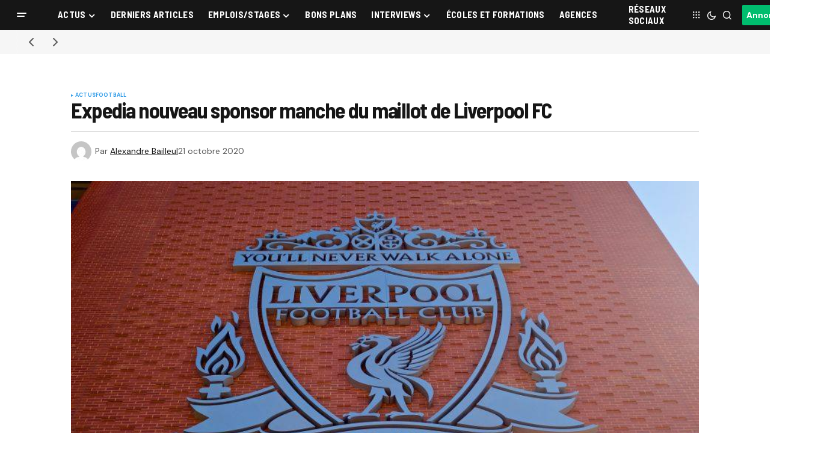

--- FILE ---
content_type: text/html; charset=UTF-8
request_url: https://www.sportbuzzbusiness.fr/wp-content/themes/newsreader/js/load-more.js
body_size: 62094
content:
<!doctype html>
<html lang="fr-FR">
<head>
	<meta charset="UTF-8" />
	<meta name="viewport" content="width=device-width, initial-scale=1" />
	<link rel="profile" href="https://gmpg.org/xfn/11" />

	<meta name='robots' content='index, follow, max-image-preview:large, max-snippet:-1, max-video-preview:-1' />

	<!-- This site is optimized with the Yoast SEO plugin v26.8 - https://yoast.com/product/yoast-seo-wordpress/ -->
	<title>Sport Buzz Business - L&#039;actualité du Marketing Sportif</title>
<link data-rocket-prefetch href="https://fonts.googleapis.com" rel="dns-prefetch">
<link data-rocket-prefetch href="https://cache.consentframework.com" rel="dns-prefetch">
<link data-rocket-prefetch href="https://choices.consentframework.com" rel="dns-prefetch">
<link data-rocket-prefetch href="https://www.googletagmanager.com" rel="dns-prefetch">
<link data-rocket-prefetch href="https://stats.wp.com" rel="dns-prefetch"><link rel="preload" data-rocket-preload as="image" href="https://www.sportbuzzbusiness.fr/wp-content/uploads/2025/12/Classement-Forbes-des-equipes-les-plus-valorisees-en-2025-688x387.png" imagesrcset="https://www.sportbuzzbusiness.fr/wp-content/uploads/2025/12/Classement-Forbes-des-equipes-les-plus-valorisees-en-2025-688x387.png 688w, https://www.sportbuzzbusiness.fr/wp-content/uploads/2025/12/Classement-Forbes-des-equipes-les-plus-valorisees-en-2025-332x186.png 332w" imagesizes="(max-width: 688px) 100vw, 688px" fetchpriority="high">
	<meta name="description" content="Retrouvez toute l&#039;actualité du sport business, marketing sportif et sponsoring avec nos interviews, reportages, analyses et décryptages." />
	<link rel="canonical" href="https://www.sportbuzzbusiness.fr/" />
	<meta property="og:locale" content="fr_FR" />
	<meta property="og:type" content="website" />
	<meta property="og:title" content="Sport Buzz Business - L&#039;actualité du Marketing Sportif" />
	<meta property="og:description" content="Retrouvez toute l&#039;actualité du sport business, marketing sportif et sponsoring avec nos interviews, reportages, analyses et décryptages." />
	<meta property="og:url" content="https://www.sportbuzzbusiness.fr/" />
	<meta property="og:site_name" content="Sport Buzz Business" />
	<meta property="article:modified_time" content="2025-11-24T11:20:06+00:00" />
	<meta property="og:image" content="https://www.sportbuzzbusiness.fr/wp-content/uploads/2025/03/SBB-logo-.png" />
	<meta property="og:image:width" content="225" />
	<meta property="og:image:height" content="225" />
	<meta property="og:image:type" content="image/png" />
	<meta name="twitter:card" content="summary_large_image" />
	<script type="application/ld+json" class="yoast-schema-graph">{"@context":"https://schema.org","@graph":[{"@type":"WebPage","@id":"https://www.sportbuzzbusiness.fr/","url":"https://www.sportbuzzbusiness.fr/","name":"Sport Buzz Business - L'actualité du Marketing Sportif","isPartOf":{"@id":"https://www.sportbuzzbusiness.fr/#website"},"primaryImageOfPage":{"@id":"https://www.sportbuzzbusiness.fr/#primaryimage"},"image":{"@id":"https://www.sportbuzzbusiness.fr/#primaryimage"},"thumbnailUrl":"https://www.sportbuzzbusiness.fr/wp-content/uploads/2025/03/SBB-logo-.png","datePublished":"2023-12-18T05:23:16+00:00","dateModified":"2025-11-24T11:20:06+00:00","description":"Retrouvez toute l'actualité du sport business, marketing sportif et sponsoring avec nos interviews, reportages, analyses et décryptages.","breadcrumb":{"@id":"https://www.sportbuzzbusiness.fr/#breadcrumb"},"inLanguage":"fr-FR","potentialAction":[{"@type":"ReadAction","target":["https://www.sportbuzzbusiness.fr/"]}]},{"@type":"ImageObject","inLanguage":"fr-FR","@id":"https://www.sportbuzzbusiness.fr/#primaryimage","url":"https://www.sportbuzzbusiness.fr/wp-content/uploads/2025/03/SBB-logo-.png","contentUrl":"https://www.sportbuzzbusiness.fr/wp-content/uploads/2025/03/SBB-logo-.png","width":225,"height":225,"caption":"SBB"},{"@type":"BreadcrumbList","@id":"https://www.sportbuzzbusiness.fr/#breadcrumb","itemListElement":[{"@type":"ListItem","position":1,"name":"Sport Buzz Business &#8211; L&rsquo;actualité du Marketing Sportif"}]},{"@type":"WebSite","@id":"https://www.sportbuzzbusiness.fr/#website","url":"https://www.sportbuzzbusiness.fr/","name":"Sport Buzz Business","description":"L&#039;actualité du Marketing Sportif et du Sport Business.","potentialAction":[{"@type":"SearchAction","target":{"@type":"EntryPoint","urlTemplate":"https://www.sportbuzzbusiness.fr/?s={search_term_string}"},"query-input":{"@type":"PropertyValueSpecification","valueRequired":true,"valueName":"search_term_string"}}],"inLanguage":"fr-FR"}]}</script>
	<!-- / Yoast SEO plugin. -->


<link rel='dns-prefetch' href='//cache.consentframework.com' />
<link rel='dns-prefetch' href='//choices.consentframework.com' />
<link rel='dns-prefetch' href='//stats.wp.com' />
<link rel='dns-prefetch' href='//use.fontawesome.com' />
<link rel='dns-prefetch' href='//fonts.googleapis.com' />
<link href='https://fonts.gstatic.com' crossorigin rel='preconnect' />
<link rel="alternate" type="application/rss+xml" title="Sport Buzz Business &raquo; Flux" href="https://www.sportbuzzbusiness.fr/feed" />
<link rel="alternate" type="application/rss+xml" title="Sport Buzz Business &raquo; Flux des commentaires" href="https://www.sportbuzzbusiness.fr/comments/feed" />
<link rel="alternate" title="oEmbed (JSON)" type="application/json+oembed" href="https://www.sportbuzzbusiness.fr/wp-json/oembed/1.0/embed?url=https%3A%2F%2Fwww.sportbuzzbusiness.fr%2F" />
<link rel="alternate" title="oEmbed (XML)" type="text/xml+oembed" href="https://www.sportbuzzbusiness.fr/wp-json/oembed/1.0/embed?url=https%3A%2F%2Fwww.sportbuzzbusiness.fr%2F&#038;format=xml" />
<style id='wp-img-auto-sizes-contain-inline-css'>
img:is([sizes=auto i],[sizes^="auto," i]){contain-intrinsic-size:3000px 1500px}
/*# sourceURL=wp-img-auto-sizes-contain-inline-css */
</style>
<style id='wp-emoji-styles-inline-css'>

	img.wp-smiley, img.emoji {
		display: inline !important;
		border: none !important;
		box-shadow: none !important;
		height: 1em !important;
		width: 1em !important;
		margin: 0 0.07em !important;
		vertical-align: -0.1em !important;
		background: none !important;
		padding: 0 !important;
	}
/*# sourceURL=wp-emoji-styles-inline-css */
</style>
<style id='classic-theme-styles-inline-css'>
/*! This file is auto-generated */
.wp-block-button__link{color:#fff;background-color:#32373c;border-radius:9999px;box-shadow:none;text-decoration:none;padding:calc(.667em + 2px) calc(1.333em + 2px);font-size:1.125em}.wp-block-file__button{background:#32373c;color:#fff;text-decoration:none}
/*# sourceURL=/wp-includes/css/classic-themes.min.css */
</style>
<link rel='stylesheet' id='mediaelement-css' href='https://www.sportbuzzbusiness.fr/wp-content/cache/background-css/1/www.sportbuzzbusiness.fr/wp-includes/js/mediaelement/mediaelementplayer-legacy.min.css?ver=4.2.17&wpr_t=1769331778' media='all' />
<link rel='stylesheet' id='wp-mediaelement-css' href='https://www.sportbuzzbusiness.fr/wp-includes/js/mediaelement/wp-mediaelement.min.css?ver=6.9' media='all' />
<style id='jetpack-sharing-buttons-style-inline-css'>
.jetpack-sharing-buttons__services-list{display:flex;flex-direction:row;flex-wrap:wrap;gap:0;list-style-type:none;margin:5px;padding:0}.jetpack-sharing-buttons__services-list.has-small-icon-size{font-size:12px}.jetpack-sharing-buttons__services-list.has-normal-icon-size{font-size:16px}.jetpack-sharing-buttons__services-list.has-large-icon-size{font-size:24px}.jetpack-sharing-buttons__services-list.has-huge-icon-size{font-size:36px}@media print{.jetpack-sharing-buttons__services-list{display:none!important}}.editor-styles-wrapper .wp-block-jetpack-sharing-buttons{gap:0;padding-inline-start:0}ul.jetpack-sharing-buttons__services-list.has-background{padding:1.25em 2.375em}
/*# sourceURL=https://www.sportbuzzbusiness.fr/wp-content/plugins/jetpack/_inc/blocks/sharing-buttons/view.css */
</style>
<style id='font-awesome-svg-styles-default-inline-css'>
.svg-inline--fa {
  display: inline-block;
  height: 1em;
  overflow: visible;
  vertical-align: -.125em;
}
/*# sourceURL=font-awesome-svg-styles-default-inline-css */
</style>
<link data-minify="1" rel='stylesheet' id='font-awesome-svg-styles-css' href='https://www.sportbuzzbusiness.fr/wp-content/cache/min/1/wp-content/uploads/font-awesome/v6.7.2/css/svg-with-js.css?ver=1769199564' media='all' />
<style id='font-awesome-svg-styles-inline-css'>
   .wp-block-font-awesome-icon svg::before,
   .wp-rich-text-font-awesome-icon svg::before {content: unset;}
/*# sourceURL=font-awesome-svg-styles-inline-css */
</style>
<style id='global-styles-inline-css'>
:root{--wp--preset--aspect-ratio--square: 1;--wp--preset--aspect-ratio--4-3: 4/3;--wp--preset--aspect-ratio--3-4: 3/4;--wp--preset--aspect-ratio--3-2: 3/2;--wp--preset--aspect-ratio--2-3: 2/3;--wp--preset--aspect-ratio--16-9: 16/9;--wp--preset--aspect-ratio--9-16: 9/16;--wp--preset--color--black: #000000;--wp--preset--color--cyan-bluish-gray: #abb8c3;--wp--preset--color--white: #FFFFFF;--wp--preset--color--pale-pink: #f78da7;--wp--preset--color--vivid-red: #cf2e2e;--wp--preset--color--luminous-vivid-orange: #ff6900;--wp--preset--color--luminous-vivid-amber: #fcb900;--wp--preset--color--light-green-cyan: #7bdcb5;--wp--preset--color--vivid-green-cyan: #00d084;--wp--preset--color--pale-cyan-blue: #8ed1fc;--wp--preset--color--vivid-cyan-blue: #0693e3;--wp--preset--color--vivid-purple: #9b51e0;--wp--preset--color--blue: #59BACC;--wp--preset--color--green: #58AD69;--wp--preset--color--orange: #FFBC49;--wp--preset--color--red: #e32c26;--wp--preset--color--gray-50: #f8f9fa;--wp--preset--color--gray-100: #f8f9fb;--wp--preset--color--gray-200: #E0E0E0;--wp--preset--color--primary: #161616;--wp--preset--color--secondary: #585858;--wp--preset--color--layout: #f6f6f6;--wp--preset--color--border: #D9D9D9;--wp--preset--color--divider: #1D1D1F;--wp--preset--gradient--vivid-cyan-blue-to-vivid-purple: linear-gradient(135deg,rgb(6,147,227) 0%,rgb(155,81,224) 100%);--wp--preset--gradient--light-green-cyan-to-vivid-green-cyan: linear-gradient(135deg,rgb(122,220,180) 0%,rgb(0,208,130) 100%);--wp--preset--gradient--luminous-vivid-amber-to-luminous-vivid-orange: linear-gradient(135deg,rgb(252,185,0) 0%,rgb(255,105,0) 100%);--wp--preset--gradient--luminous-vivid-orange-to-vivid-red: linear-gradient(135deg,rgb(255,105,0) 0%,rgb(207,46,46) 100%);--wp--preset--gradient--very-light-gray-to-cyan-bluish-gray: linear-gradient(135deg,rgb(238,238,238) 0%,rgb(169,184,195) 100%);--wp--preset--gradient--cool-to-warm-spectrum: linear-gradient(135deg,rgb(74,234,220) 0%,rgb(151,120,209) 20%,rgb(207,42,186) 40%,rgb(238,44,130) 60%,rgb(251,105,98) 80%,rgb(254,248,76) 100%);--wp--preset--gradient--blush-light-purple: linear-gradient(135deg,rgb(255,206,236) 0%,rgb(152,150,240) 100%);--wp--preset--gradient--blush-bordeaux: linear-gradient(135deg,rgb(254,205,165) 0%,rgb(254,45,45) 50%,rgb(107,0,62) 100%);--wp--preset--gradient--luminous-dusk: linear-gradient(135deg,rgb(255,203,112) 0%,rgb(199,81,192) 50%,rgb(65,88,208) 100%);--wp--preset--gradient--pale-ocean: linear-gradient(135deg,rgb(255,245,203) 0%,rgb(182,227,212) 50%,rgb(51,167,181) 100%);--wp--preset--gradient--electric-grass: linear-gradient(135deg,rgb(202,248,128) 0%,rgb(113,206,126) 100%);--wp--preset--gradient--midnight: linear-gradient(135deg,rgb(2,3,129) 0%,rgb(40,116,252) 100%);--wp--preset--font-size--small: 13px;--wp--preset--font-size--medium: 20px;--wp--preset--font-size--large: 36px;--wp--preset--font-size--x-large: 42px;--wp--preset--spacing--20: 0.44rem;--wp--preset--spacing--30: 0.67rem;--wp--preset--spacing--40: 1rem;--wp--preset--spacing--50: 1.5rem;--wp--preset--spacing--60: 2.25rem;--wp--preset--spacing--70: 3.38rem;--wp--preset--spacing--80: 5.06rem;--wp--preset--shadow--natural: 6px 6px 9px rgba(0, 0, 0, 0.2);--wp--preset--shadow--deep: 12px 12px 50px rgba(0, 0, 0, 0.4);--wp--preset--shadow--sharp: 6px 6px 0px rgba(0, 0, 0, 0.2);--wp--preset--shadow--outlined: 6px 6px 0px -3px rgb(255, 255, 255), 6px 6px rgb(0, 0, 0);--wp--preset--shadow--crisp: 6px 6px 0px rgb(0, 0, 0);}:where(.is-layout-flex){gap: 0.5em;}:where(.is-layout-grid){gap: 0.5em;}body .is-layout-flex{display: flex;}.is-layout-flex{flex-wrap: wrap;align-items: center;}.is-layout-flex > :is(*, div){margin: 0;}body .is-layout-grid{display: grid;}.is-layout-grid > :is(*, div){margin: 0;}:where(.wp-block-columns.is-layout-flex){gap: 2em;}:where(.wp-block-columns.is-layout-grid){gap: 2em;}:where(.wp-block-post-template.is-layout-flex){gap: 1.25em;}:where(.wp-block-post-template.is-layout-grid){gap: 1.25em;}.has-black-color{color: var(--wp--preset--color--black) !important;}.has-cyan-bluish-gray-color{color: var(--wp--preset--color--cyan-bluish-gray) !important;}.has-white-color{color: var(--wp--preset--color--white) !important;}.has-pale-pink-color{color: var(--wp--preset--color--pale-pink) !important;}.has-vivid-red-color{color: var(--wp--preset--color--vivid-red) !important;}.has-luminous-vivid-orange-color{color: var(--wp--preset--color--luminous-vivid-orange) !important;}.has-luminous-vivid-amber-color{color: var(--wp--preset--color--luminous-vivid-amber) !important;}.has-light-green-cyan-color{color: var(--wp--preset--color--light-green-cyan) !important;}.has-vivid-green-cyan-color{color: var(--wp--preset--color--vivid-green-cyan) !important;}.has-pale-cyan-blue-color{color: var(--wp--preset--color--pale-cyan-blue) !important;}.has-vivid-cyan-blue-color{color: var(--wp--preset--color--vivid-cyan-blue) !important;}.has-vivid-purple-color{color: var(--wp--preset--color--vivid-purple) !important;}.has-black-background-color{background-color: var(--wp--preset--color--black) !important;}.has-cyan-bluish-gray-background-color{background-color: var(--wp--preset--color--cyan-bluish-gray) !important;}.has-white-background-color{background-color: var(--wp--preset--color--white) !important;}.has-pale-pink-background-color{background-color: var(--wp--preset--color--pale-pink) !important;}.has-vivid-red-background-color{background-color: var(--wp--preset--color--vivid-red) !important;}.has-luminous-vivid-orange-background-color{background-color: var(--wp--preset--color--luminous-vivid-orange) !important;}.has-luminous-vivid-amber-background-color{background-color: var(--wp--preset--color--luminous-vivid-amber) !important;}.has-light-green-cyan-background-color{background-color: var(--wp--preset--color--light-green-cyan) !important;}.has-vivid-green-cyan-background-color{background-color: var(--wp--preset--color--vivid-green-cyan) !important;}.has-pale-cyan-blue-background-color{background-color: var(--wp--preset--color--pale-cyan-blue) !important;}.has-vivid-cyan-blue-background-color{background-color: var(--wp--preset--color--vivid-cyan-blue) !important;}.has-vivid-purple-background-color{background-color: var(--wp--preset--color--vivid-purple) !important;}.has-black-border-color{border-color: var(--wp--preset--color--black) !important;}.has-cyan-bluish-gray-border-color{border-color: var(--wp--preset--color--cyan-bluish-gray) !important;}.has-white-border-color{border-color: var(--wp--preset--color--white) !important;}.has-pale-pink-border-color{border-color: var(--wp--preset--color--pale-pink) !important;}.has-vivid-red-border-color{border-color: var(--wp--preset--color--vivid-red) !important;}.has-luminous-vivid-orange-border-color{border-color: var(--wp--preset--color--luminous-vivid-orange) !important;}.has-luminous-vivid-amber-border-color{border-color: var(--wp--preset--color--luminous-vivid-amber) !important;}.has-light-green-cyan-border-color{border-color: var(--wp--preset--color--light-green-cyan) !important;}.has-vivid-green-cyan-border-color{border-color: var(--wp--preset--color--vivid-green-cyan) !important;}.has-pale-cyan-blue-border-color{border-color: var(--wp--preset--color--pale-cyan-blue) !important;}.has-vivid-cyan-blue-border-color{border-color: var(--wp--preset--color--vivid-cyan-blue) !important;}.has-vivid-purple-border-color{border-color: var(--wp--preset--color--vivid-purple) !important;}.has-vivid-cyan-blue-to-vivid-purple-gradient-background{background: var(--wp--preset--gradient--vivid-cyan-blue-to-vivid-purple) !important;}.has-light-green-cyan-to-vivid-green-cyan-gradient-background{background: var(--wp--preset--gradient--light-green-cyan-to-vivid-green-cyan) !important;}.has-luminous-vivid-amber-to-luminous-vivid-orange-gradient-background{background: var(--wp--preset--gradient--luminous-vivid-amber-to-luminous-vivid-orange) !important;}.has-luminous-vivid-orange-to-vivid-red-gradient-background{background: var(--wp--preset--gradient--luminous-vivid-orange-to-vivid-red) !important;}.has-very-light-gray-to-cyan-bluish-gray-gradient-background{background: var(--wp--preset--gradient--very-light-gray-to-cyan-bluish-gray) !important;}.has-cool-to-warm-spectrum-gradient-background{background: var(--wp--preset--gradient--cool-to-warm-spectrum) !important;}.has-blush-light-purple-gradient-background{background: var(--wp--preset--gradient--blush-light-purple) !important;}.has-blush-bordeaux-gradient-background{background: var(--wp--preset--gradient--blush-bordeaux) !important;}.has-luminous-dusk-gradient-background{background: var(--wp--preset--gradient--luminous-dusk) !important;}.has-pale-ocean-gradient-background{background: var(--wp--preset--gradient--pale-ocean) !important;}.has-electric-grass-gradient-background{background: var(--wp--preset--gradient--electric-grass) !important;}.has-midnight-gradient-background{background: var(--wp--preset--gradient--midnight) !important;}.has-small-font-size{font-size: var(--wp--preset--font-size--small) !important;}.has-medium-font-size{font-size: var(--wp--preset--font-size--medium) !important;}.has-large-font-size{font-size: var(--wp--preset--font-size--large) !important;}.has-x-large-font-size{font-size: var(--wp--preset--font-size--x-large) !important;}
:where(.wp-block-post-template.is-layout-flex){gap: 1.25em;}:where(.wp-block-post-template.is-layout-grid){gap: 1.25em;}
:where(.wp-block-term-template.is-layout-flex){gap: 1.25em;}:where(.wp-block-term-template.is-layout-grid){gap: 1.25em;}
:where(.wp-block-columns.is-layout-flex){gap: 2em;}:where(.wp-block-columns.is-layout-grid){gap: 2em;}
:root :where(.wp-block-pullquote){font-size: 1.5em;line-height: 1.6;}
/*# sourceURL=global-styles-inline-css */
</style>
<link data-minify="1" rel='stylesheet' id='dashicons-css' href='https://www.sportbuzzbusiness.fr/wp-content/cache/min/1/wp-includes/css/dashicons.min.css?ver=1769199564' media='all' />
<link rel='stylesheet' id='admin-bar-css' href='https://www.sportbuzzbusiness.fr/wp-includes/css/admin-bar.min.css?ver=6.9' media='all' />
<style id='admin-bar-inline-css'>

    /* Hide CanvasJS credits for P404 charts specifically */
    #p404RedirectChart .canvasjs-chart-credit {
        display: none !important;
    }
    
    #p404RedirectChart canvas {
        border-radius: 6px;
    }

    .p404-redirect-adminbar-weekly-title {
        font-weight: bold;
        font-size: 14px;
        color: #fff;
        margin-bottom: 6px;
    }

    #wpadminbar #wp-admin-bar-p404_free_top_button .ab-icon:before {
        content: "\f103";
        color: #dc3545;
        top: 3px;
    }
    
    #wp-admin-bar-p404_free_top_button .ab-item {
        min-width: 80px !important;
        padding: 0px !important;
    }
    
    /* Ensure proper positioning and z-index for P404 dropdown */
    .p404-redirect-adminbar-dropdown-wrap { 
        min-width: 0; 
        padding: 0;
        position: static !important;
    }
    
    #wpadminbar #wp-admin-bar-p404_free_top_button_dropdown {
        position: static !important;
    }
    
    #wpadminbar #wp-admin-bar-p404_free_top_button_dropdown .ab-item {
        padding: 0 !important;
        margin: 0 !important;
    }
    
    .p404-redirect-dropdown-container {
        min-width: 340px;
        padding: 18px 18px 12px 18px;
        background: #23282d !important;
        color: #fff;
        border-radius: 12px;
        box-shadow: 0 8px 32px rgba(0,0,0,0.25);
        margin-top: 10px;
        position: relative !important;
        z-index: 999999 !important;
        display: block !important;
        border: 1px solid #444;
    }
    
    /* Ensure P404 dropdown appears on hover */
    #wpadminbar #wp-admin-bar-p404_free_top_button .p404-redirect-dropdown-container { 
        display: none !important;
    }
    
    #wpadminbar #wp-admin-bar-p404_free_top_button:hover .p404-redirect-dropdown-container { 
        display: block !important;
    }
    
    #wpadminbar #wp-admin-bar-p404_free_top_button:hover #wp-admin-bar-p404_free_top_button_dropdown .p404-redirect-dropdown-container {
        display: block !important;
    }
    
    .p404-redirect-card {
        background: #2c3338;
        border-radius: 8px;
        padding: 18px 18px 12px 18px;
        box-shadow: 0 2px 8px rgba(0,0,0,0.07);
        display: flex;
        flex-direction: column;
        align-items: flex-start;
        border: 1px solid #444;
    }
    
    .p404-redirect-btn {
        display: inline-block;
        background: #dc3545;
        color: #fff !important;
        font-weight: bold;
        padding: 5px 22px;
        border-radius: 8px;
        text-decoration: none;
        font-size: 17px;
        transition: background 0.2s, box-shadow 0.2s;
        margin-top: 8px;
        box-shadow: 0 2px 8px rgba(220,53,69,0.15);
        text-align: center;
        line-height: 1.6;
    }
    
    .p404-redirect-btn:hover {
        background: #c82333;
        color: #fff !important;
        box-shadow: 0 4px 16px rgba(220,53,69,0.25);
    }
    
    /* Prevent conflicts with other admin bar dropdowns */
    #wpadminbar .ab-top-menu > li:hover > .ab-item,
    #wpadminbar .ab-top-menu > li.hover > .ab-item {
        z-index: auto;
    }
    
    #wpadminbar #wp-admin-bar-p404_free_top_button:hover > .ab-item {
        z-index: 999998 !important;
    }
    
/*# sourceURL=admin-bar-inline-css */
</style>
<link data-minify="1" rel='stylesheet' id='my_custom_plugin_style-css' href='https://www.sportbuzzbusiness.fr/wp-content/cache/min/1/wp-content/plugins/atcreative-shortcodes/atcreative-shortcodes.css?ver=1769199564' media='all' />
<link data-minify="1" rel='stylesheet' id='communiques_presse_style-css' href='https://www.sportbuzzbusiness.fr/wp-content/cache/min/1/wp-content/plugins/communiques-presse/assets/css/style.css?ver=1769199564' media='all' />
<link rel='stylesheet' id='kk-star-ratings-css' href='https://www.sportbuzzbusiness.fr/wp-content/cache/background-css/1/www.sportbuzzbusiness.fr/wp-content/plugins/kk-star-ratings/src/core/public/css/kk-star-ratings.min.css?ver=5.4.10.3&wpr_t=1769331778' media='all' />
<link data-minify="1" rel='stylesheet' id='parent-style-css' href='https://www.sportbuzzbusiness.fr/wp-content/cache/min/1/wp-content/themes/newsreader/style.css?ver=1769199564' media='all' />
<link data-minify="1" rel='stylesheet' id='child-style-css' href='https://www.sportbuzzbusiness.fr/wp-content/cache/min/1/wp-content/themes/newsreader-child/style.css?ver=1769199564' media='all' />
<style id='cs-elementor-editor-inline-css'>
:root {  --cs-desktop-container: 1448px; --cs-laptop-container: 1200px; --cs-tablet-container: 992px; --cs-mobile-container: 768px; }
/*# sourceURL=cs-elementor-editor-inline-css */
</style>
<link data-minify="1" rel='stylesheet' id='font-awesome-official-css' href='https://www.sportbuzzbusiness.fr/wp-content/cache/min/1/releases/v6.7.2/css/all.css?ver=1769199564' media='all' crossorigin="anonymous" />
<link rel='stylesheet' id='elementor-frontend-css' href='https://www.sportbuzzbusiness.fr/wp-content/uploads/elementor/css/custom-frontend.min.css?ver=1769199546' media='all' />
<link rel='stylesheet' id='elementor-post-195804-css' href='https://www.sportbuzzbusiness.fr/wp-content/uploads/elementor/css/post-195804.css?ver=1769199566' media='all' />
<link rel='stylesheet' id='widget-image-css' href='https://www.sportbuzzbusiness.fr/wp-content/plugins/elementor/assets/css/widget-image.min.css?ver=3.34.2' media='all' />
<link rel='stylesheet' id='widget-spacer-css' href='https://www.sportbuzzbusiness.fr/wp-content/plugins/elementor/assets/css/widget-spacer.min.css?ver=3.34.2' media='all' />
<link rel='stylesheet' id='elementor-post-6-css' href='https://www.sportbuzzbusiness.fr/wp-content/uploads/elementor/css/post-6.css?ver=1769199567' media='all' />
<link data-minify="1" rel='stylesheet' id='csco-styles-css' href='https://www.sportbuzzbusiness.fr/wp-content/cache/min/1/wp-content/themes/newsreader/style.css?ver=1769199564' media='all' />
<link rel='stylesheet' id='0f299b9e66b4fd14aaa22dd28cbba901-css' href='https://fonts.googleapis.com/css?family=DM+Sans%3A400%2C400i%2C700%2C700i&#038;subset=latin%2Clatin-ext%2Ccyrillic%2Ccyrillic-ext%2Cvietnamese&#038;display=swap&#038;ver=1.0.10' media='all' />
<link rel='stylesheet' id='0d4427b00e347513461581ef4133cc4a-css' href='https://fonts.googleapis.com/css?family=Barlow+Semi+Condensed%3A700%2C400%2C400i%2C700i%2C800%2C800i%2C500%2C500i&#038;subset=latin%2Clatin-ext%2Ccyrillic%2Ccyrillic-ext%2Cvietnamese&#038;display=swap&#038;ver=1.0.10' media='all' />
<style id='cs-customizer-output-styles-inline-css'>
:root{--cs-light-site-background:#FFFFFF;--cs-dark-site-background:#161616;--cs-light-header-background:#161616;--cs-dark-header-background:#161616;--cs-light-header-submenu-background:#161616;--cs-dark-header-submenu-background:#161616;--cs-light-footer-background:#161616;--cs-dark-footer-background:#161616;--cs-light-offcanvas-background:#161616;--cs-dark-offcanvas-background:#161616;--cs-light-layout-background:#f6f6f6;--cs-dark-layout-background:#232323;--cs-light-primary-color:#161616;--cs-dark-primary-color:#FFFFFF;--cs-light-secondary-color:#585858;--cs-dark-secondary-color:#CDCDCD;--cs-light-accent-color:#379fe7;--cs-dark-accent-color:#ffffff;--cs-light-input-background:#FFFFFF;--cs-dark-input-background:#FFFFFF;--cs-light-button-background:#379fe7;--cs-dark-button-background:#00bd6e;--cs-light-button-color:#FFFFFF;--cs-dark-button-color:#FFFFFF;--cs-light-button-hover-background:#0049a3;--cs-dark-button-hover-background:#009657;--cs-light-button-hover-color:#FFFFFF;--cs-dark-button-hover-color:#FFFFFF;--cs-light-border-color:#D9D9D9;--cs-dark-border-color:#343434;--cs-light-overlay-background:#161616;--cs-dark-overlay-background:#161616;--cs-light-video-icon-color:#0049a3;--cs-dark-video-icon-color:#161616;--cs-layout-elements-border-radius:2px;--cs-thumbnail-border-radius:0px;--cs-input-border-radius:2px;--cs-button-border-radius:2px;--cs-heading-1-font-size:2.25rem;--cs-heading-2-font-size:2rem;--cs-heading-3-font-size:1.5rem;--cs-heading-4-font-size:1.125rem;--cs-heading-5-font-size:1rem;--cs-heading-6-font-size:0.9375rem;--cs-header-initial-height:50px;--cs-header-height:50px;--cs-header-border-width:0px;}:root, [data-scheme="light"]{--cs-light-overlay-background-rgb:22,22,22;}:root, [data-scheme="dark"]{--cs-dark-overlay-background-rgb:22,22,22;}.cs-header-bottombar{--cs-header-bottombar-alignment:flex-start;}.cs-posts-area__home.cs-posts-area__grid{--cs-posts-area-grid-columns:3;--cs-posts-area-grid-column-gap:24px;}.cs-posts-area__home{--cs-posts-area-grid-row-gap:24px;--cs-entry-title-font-size:1.5rem;}.cs-posts-area__archive.cs-posts-area__grid{--cs-posts-area-grid-columns:3;--cs-posts-area-grid-column-gap:24px;}.cs-posts-area__archive{--cs-posts-area-grid-row-gap:40px;--cs-entry-title-font-size:1.5rem;}.cs-posts-area__read-next{--cs-entry-title-font-size:1.5rem;}.cs-banner-archive{--cs-banner-label-alignment:left;}.cs-banner-post-after{--cs-banner-label-alignment:left;}@media (max-width: 1199.98px){.cs-posts-area__home.cs-posts-area__grid{--cs-posts-area-grid-columns:3;--cs-posts-area-grid-column-gap:24px;}.cs-posts-area__home{--cs-posts-area-grid-row-gap:24px;--cs-entry-title-font-size:1.5rem;}.cs-posts-area__archive.cs-posts-area__grid{--cs-posts-area-grid-columns:2;--cs-posts-area-grid-column-gap:24px;}.cs-posts-area__archive{--cs-posts-area-grid-row-gap:40px;--cs-entry-title-font-size:1.5rem;}.cs-posts-area__read-next{--cs-entry-title-font-size:1.5rem;}}@media (max-width: 991.98px){.cs-posts-area__home.cs-posts-area__grid{--cs-posts-area-grid-columns:2;--cs-posts-area-grid-column-gap:24px;}.cs-posts-area__home{--cs-posts-area-grid-row-gap:24px;--cs-entry-title-font-size:1.5rem;}.cs-posts-area__archive.cs-posts-area__grid{--cs-posts-area-grid-columns:2;--cs-posts-area-grid-column-gap:24px;}.cs-posts-area__archive{--cs-posts-area-grid-row-gap:40px;--cs-entry-title-font-size:1.5rem;}.cs-posts-area__read-next{--cs-entry-title-font-size:1.5rem;}}@media (max-width: 767.98px){.cs-posts-area__home.cs-posts-area__grid{--cs-posts-area-grid-columns:1;--cs-posts-area-grid-column-gap:24px;}.cs-posts-area__home{--cs-posts-area-grid-row-gap:24px;--cs-entry-title-font-size:1.25rem;}.cs-posts-area__archive.cs-posts-area__grid{--cs-posts-area-grid-columns:1;--cs-posts-area-grid-column-gap:24px;}.cs-posts-area__archive{--cs-posts-area-grid-row-gap:24px;--cs-entry-title-font-size:1.25rem;}.cs-posts-area__read-next{--cs-entry-title-font-size:1.25rem;}}
/*# sourceURL=cs-customizer-output-styles-inline-css */
</style>
<style id='rocket-lazyload-inline-css'>
.rll-youtube-player{position:relative;padding-bottom:56.23%;height:0;overflow:hidden;max-width:100%;}.rll-youtube-player:focus-within{outline: 2px solid currentColor;outline-offset: 5px;}.rll-youtube-player iframe{position:absolute;top:0;left:0;width:100%;height:100%;z-index:100;background:0 0}.rll-youtube-player img{bottom:0;display:block;left:0;margin:auto;max-width:100%;width:100%;position:absolute;right:0;top:0;border:none;height:auto;-webkit-transition:.4s all;-moz-transition:.4s all;transition:.4s all}.rll-youtube-player img:hover{-webkit-filter:brightness(75%)}.rll-youtube-player .play{height:100%;width:100%;left:0;top:0;position:absolute;background:var(--wpr-bg-7df23f6c-bdd1-4d03-8020-1e2ac3c78ba9) no-repeat center;background-color: transparent !important;cursor:pointer;border:none;}.wp-embed-responsive .wp-has-aspect-ratio .rll-youtube-player{position:absolute;padding-bottom:0;width:100%;height:100%;top:0;bottom:0;left:0;right:0}
/*# sourceURL=rocket-lazyload-inline-css */
</style>
<link data-minify="1" rel='stylesheet' id='font-awesome-official-v4shim-css' href='https://www.sportbuzzbusiness.fr/wp-content/cache/min/1/releases/v6.7.2/css/v4-shims.css?ver=1769199564' media='all' crossorigin="anonymous" />
<link data-minify="1" rel='stylesheet' id='elementor-gf-local-roboto-css' href='https://www.sportbuzzbusiness.fr/wp-content/cache/min/1/wp-content/uploads/elementor/google-fonts/css/roboto.css?ver=1769199582' media='all' />
<link data-minify="1" rel='stylesheet' id='elementor-gf-local-robotoslab-css' href='https://www.sportbuzzbusiness.fr/wp-content/cache/min/1/wp-content/uploads/elementor/google-fonts/css/robotoslab.css?ver=1769199582' media='all' />
<link data-minify="1" rel='stylesheet' id='elementor-gf-local-dmsans-css' href='https://www.sportbuzzbusiness.fr/wp-content/cache/min/1/wp-content/uploads/elementor/google-fonts/css/dmsans.css?ver=1769199582' media='all' />
<link data-minify="1" rel='stylesheet' id='elementor-gf-local-barlowsemicondensed-css' href='https://www.sportbuzzbusiness.fr/wp-content/cache/min/1/wp-content/uploads/elementor/google-fonts/css/barlowsemicondensed.css?ver=1769199582' media='all' />
<script src="https://www.sportbuzzbusiness.fr/wp-includes/js/jquery/jquery.min.js?ver=3.7.1" id="jquery-core-js" data-rocket-defer defer></script>
<script src="https://www.sportbuzzbusiness.fr/wp-includes/js/jquery/jquery-migrate.min.js?ver=3.4.1" id="jquery-migrate-js" data-rocket-defer defer></script>
<script src="https://cache.consentframework.com/js/pa/49625/c/ee2GG/stub" id="sirdata-stub-script-js" data-rocket-defer defer></script>
<script src="https://choices.consentframework.com/js/pa/49625/c/ee2GG/cmp" id="sirdata-cmp-script-js" data-rocket-defer defer></script>
<link rel="https://api.w.org/" href="https://www.sportbuzzbusiness.fr/wp-json/" /><link rel="alternate" title="JSON" type="application/json" href="https://www.sportbuzzbusiness.fr/wp-json/wp/v2/pages/6" /><link rel="EditURI" type="application/rsd+xml" title="RSD" href="https://www.sportbuzzbusiness.fr/xmlrpc.php?rsd" />
<meta name="generator" content="WordPress 6.9" />
<link rel='shortlink' href='https://www.sportbuzzbusiness.fr/' />
	<style>img#wpstats{display:none}</style>
		<style id='cs-theme-typography'>
	:root {
		/* Base Font */
		--cs-font-base-family: DM Sans;
		--cs-font-base-size: 1rem;
		--cs-font-base-weight: 400;
		--cs-font-base-style: normal;
		--cs-font-base-letter-spacing: normal;
		--cs-font-base-line-height: 1.5;

		/* Primary Font */
		--cs-font-primary-family: DM Sans;
		--cs-font-primary-size: 0.875rem;
		--cs-font-primary-weight: 700;
		--cs-font-primary-style: normal;
		--cs-font-primary-letter-spacing: ;
		--cs-font-primary-text-transform: none;
		--cs-font-primary-line-height: 1.3;

		/* Secondary Font */
		--cs-font-secondary-family: DM Sans;
		--cs-font-secondary-size: 0.75rem;
		--cs-font-secondary-weight: 400;
		--cs-font-secondary-style: normal;
		--cs-font-secondary-letter-spacing: normal;
		--cs-font-secondary-text-transform: none;
		--cs-font-secondary-line-height: 1.1;

		/* Section Headings Font */
		--cs-font-section-headings-family: DM Sans;
		--cs-font-section-headings-size: 0.75rem;
		--cs-font-section-headings-weight: 700;
		--cs-font-section-headings-style: normal;
		--cs-font-section-headings-letter-spacing: -0.04em;
		--cs-font-section-headings-text-transform: uppercase;
		--cs-font-section-headings-line-height: 1.1;

		/* Post Title Font Size */
		--cs-font-post-title-family: Barlow Semi Condensed;
		--cs-font-post-title-weight: 700;
		--cs-font-post-title-size: 2.25rem;
		--cs-font-post-title-letter-spacing: -0.04em;
		--cs-font-post-title-line-height: 1.1;

		/* Post Subbtitle */
		--cs-font-post-subtitle-family: DM Sans;
		--cs-font-post-subtitle-weight: 400;
		--cs-font-post-subtitle-size: 1.25rem;
		--cs-font-post-subtitle-letter-spacing: normal;
		--cs-font-post-subtitle-line-height: 1.4;

		/* Post Category Font */
		--cs-font-category-family: DM Sans;
		--cs-font-category-size: 0.5625rem;
		--cs-font-category-weight: 700;
		--cs-font-category-style: normal;
		--cs-font-category-letter-spacing: 0.02em;
		--cs-font-category-text-transform: uppercase;
		--cs-font-category-line-height: 1.1;

		/* Post Meta Font */
		--cs-font-post-meta-family: DM Sans;
		--cs-font-post-meta-size: 0.75rem;
		--cs-font-post-meta-weight: 400;
		--cs-font-post-meta-style: normal;
		--cs-font-post-meta-letter-spacing: normal;
		--cs-font-post-meta-text-transform: none;
		--cs-font-post-meta-line-height: 1.1;

		/* Post Content */
		--cs-font-post-content-family: DM Sans;
		--cs-font-post-content-weight: 400;
		--cs-font-post-content-size: 1.125rem;
		--cs-font-post-content-letter-spacing: normal;
		--cs-font-post-content-line-height: 1.6;

		/* Input Font */
		--cs-font-input-family: DM Sans;
		--cs-font-input-size: 0.875rem;
		--cs-font-input-weight: 400;
		--cs-font-input-style: normal;
		--cs-font-input-line-height: 1.3;
		--cs-font-input-letter-spacing: normal;
		--cs-font-input-text-transform: none;

		/* Entry Title Font Size */
		--cs-font-entry-title-family: Barlow Semi Condensed;
		--cs-font-entry-title-weight: 700;
		--cs-font-entry-title-letter-spacing: -0.04em;
		--cs-font-entry-title-line-height: 1.1;

		/* Entry Excerpt */
		--cs-font-entry-excerpt-family: DM Sans;
		--cs-font-entry-excerpt-weight: 400;
		--cs-font-entry-excerpt-size: 1rem;
		--cs-font-entry-excerpt-letter-spacing: normal;
		--cs-font-entry-excerpt-line-height: normal;

		/* Logos --------------- */

		/* Main Logo */
		--cs-font-main-logo-family: Inter;
		--cs-font-main-logo-size: 1.375rem;
		--cs-font-main-logo-weight: 700;
		--cs-font-main-logo-style: normal;
		--cs-font-main-logo-letter-spacing: -0.02em;
		--cs-font-main-logo-text-transform: none;

		/* Mobile Logo */
		--cs-font-mobile-logo-family: DM Sans;
		--cs-font-mobile-logo-size: 1.375rem;
		--cs-font-mobile-logo-weight: 700;
		--cs-font-mobile-logo-style: normal;
		--cs-font-mobile-logo-letter-spacing: -0.02em;
		--cs-font-mobile-logo-text-transform: none;

		/* Footer Logo */
		--cs-font-footer-logo-family: Inter;
		--cs-font-footer-logo-size: 1.375rem;
		--cs-font-footer-logo-weight: 700;
		--cs-font-footer-logo-style: normal;
		--cs-font-footer-logo-letter-spacing: -0.02em;
		--cs-font-footer-logo-text-transform: none;

		/* Headings --------------- */

		/* Headings */
		--cs-font-headings-family: Barlow Semi Condensed;
		--cs-font-headings-weight: 700;
		--cs-font-headings-style: normal;
		--cs-font-headings-line-height: 1.1;
		--cs-font-headings-letter-spacing: -0.04em;
		--cs-font-headings-text-transform: none;

		/* Menu Font --------------- */

		/* Menu */
		/* Used for main top level menu elements. */
		--cs-font-menu-family: Barlow Semi Condensed;
		--cs-font-menu-size: 0.9375rem;
		--cs-font-menu-weight: 700;
		--cs-font-menu-style: normal;
		--cs-font-menu-letter-spacing: 0.02em;
		--cs-font-menu-text-transform: uppercase;
		--cs-font-menu-line-height: 1.3;

		/* Submenu Font */
		/* Used for submenu elements. */
		--cs-font-submenu-family: DM Sans;
		--cs-font-submenu-size: 0.875rem;
		--cs-font-submenu-weight: 400;
		--cs-font-submenu-style: normal;
		--cs-font-submenu-letter-spacing: normal;
		--cs-font-submenu-text-transform: none;
		--cs-font-submenu-line-height: 1.3;

		/* Footer Menu */
		--cs-font-footer-menu-family: DM Sans;
		--cs-font-footer-menu-size: 0.75rem;
		--cs-font-footer-menu-weight: 700;
		--cs-font-footer-menu-style: normal;
		--cs-font-footer-menu-letter-spacing: -0.02em;
		--cs-font-footer-menu-text-transform: uppercase;
		--cs-font-footer-menu-line-height: 1.2;

		/* Footer Submenu Font */
		--cs-font-footer-submenu-family: DM Sans;
		--cs-font-footer-submenu-size: 0.75rem;
		--cs-font-footer-submenu-weight: 700;
		--cs-font-footer-submenu-style: normal;
		--cs-font-footer-submenu-letter-spacing: normal;
		--cs-font-footer-submenu-text-transform: none;
		--cs-font-footer-submenu-line-height: 1.1;

		/* Bottombar Menu Font */
		--cs-font-bottombar-menu-family: DM Sans;
		--cs-font-bottombar-menu-size: 0.75rem;
		--cs-font-bottombar-menu-weight: 700;
		--cs-font-bottombar-menu-style: normal;
		--cs-font-bottombar-menu-letter-spacing: normal;
		--cs-font-bottombar-menu-text-transform: none;
		--cs-font-bottombar-menu-line-height: 1.3;
	}
</style>
<meta name="generator" content="Elementor 3.34.2; features: e_font_icon_svg, additional_custom_breakpoints; settings: css_print_method-external, google_font-enabled, font_display-auto">
			<style>
				.e-con.e-parent:nth-of-type(n+4):not(.e-lazyloaded):not(.e-no-lazyload),
				.e-con.e-parent:nth-of-type(n+4):not(.e-lazyloaded):not(.e-no-lazyload) * {
					background-image: none !important;
				}
				@media screen and (max-height: 1024px) {
					.e-con.e-parent:nth-of-type(n+3):not(.e-lazyloaded):not(.e-no-lazyload),
					.e-con.e-parent:nth-of-type(n+3):not(.e-lazyloaded):not(.e-no-lazyload) * {
						background-image: none !important;
					}
				}
				@media screen and (max-height: 640px) {
					.e-con.e-parent:nth-of-type(n+2):not(.e-lazyloaded):not(.e-no-lazyload),
					.e-con.e-parent:nth-of-type(n+2):not(.e-lazyloaded):not(.e-no-lazyload) * {
						background-image: none !important;
					}
				}
			</style>
			<link rel="icon" href="https://www.sportbuzzbusiness.fr/wp-content/uploads/2025/03/cropped-SBB-logo--32x32.png" sizes="32x32" />
<link rel="icon" href="https://www.sportbuzzbusiness.fr/wp-content/uploads/2025/03/cropped-SBB-logo--192x192.png" sizes="192x192" />
<link rel="apple-touch-icon" href="https://www.sportbuzzbusiness.fr/wp-content/uploads/2025/03/cropped-SBB-logo--180x180.png" />
<meta name="msapplication-TileImage" content="https://www.sportbuzzbusiness.fr/wp-content/uploads/2025/03/cropped-SBB-logo--270x270.png" />
<noscript><style id="rocket-lazyload-nojs-css">.rll-youtube-player, [data-lazy-src]{display:none !important;}</style></noscript>
<!-- Google tag (gtag.js) -->
<script async src="https://www.googletagmanager.com/gtag/js?id=G-43QFVQQ4BS"></script>
<script>
  window.dataLayer = window.dataLayer || [];
  function gtag(){dataLayer.push(arguments);}
  gtag('js', new Date());

  gtag('config', 'G-43QFVQQ4BS');
</script>
<style id="rocket-lazyrender-inline-css">[data-wpr-lazyrender] {content-visibility: auto;}</style><style id="wpr-lazyload-bg-container"></style><style id="wpr-lazyload-bg-exclusion"></style>
<noscript>
<style id="wpr-lazyload-bg-nostyle">.mejs-overlay-button{--wpr-bg-40ec7aca-07c7-4935-a05a-31b26832649d: url('https://www.sportbuzzbusiness.fr/wp-includes/js/mediaelement/mejs-controls.svg');}.mejs-overlay-loading-bg-img{--wpr-bg-1b98ee92-1c2a-4ff4-b80a-337ce27a29ab: url('https://www.sportbuzzbusiness.fr/wp-includes/js/mediaelement/mejs-controls.svg');}.mejs-button>button{--wpr-bg-739f3a1f-370c-41b3-ae87-e14d23d7878f: url('https://www.sportbuzzbusiness.fr/wp-includes/js/mediaelement/mejs-controls.svg');}.kk-star-ratings .kksr-stars .kksr-star .kksr-icon, .kk-star-ratings:not(.kksr-disabled) .kksr-stars .kksr-star:hover ~ .kksr-star .kksr-icon{--wpr-bg-785683ee-39b7-4ec3-8b24-cb57580136ec: url('https://www.sportbuzzbusiness.fr/wp-content/plugins/kk-star-ratings/src/core/public/svg/inactive.svg');}.kk-star-ratings .kksr-stars .kksr-stars-active .kksr-star .kksr-icon{--wpr-bg-418be142-3b58-496c-9062-eac8420b7b6d: url('https://www.sportbuzzbusiness.fr/wp-content/plugins/kk-star-ratings/src/core/public/svg/active.svg');}.kk-star-ratings.kksr-disabled .kksr-stars .kksr-stars-active .kksr-star .kksr-icon, .kk-star-ratings:not(.kksr-disabled) .kksr-stars:hover .kksr-star .kksr-icon{--wpr-bg-aa03d0b3-a31a-42f1-851f-036c91587ef3: url('https://www.sportbuzzbusiness.fr/wp-content/plugins/kk-star-ratings/src/core/public/svg/selected.svg');}.rll-youtube-player .play{--wpr-bg-7df23f6c-bdd1-4d03-8020-1e2ac3c78ba9: url('https://www.sportbuzzbusiness.fr/wp-content/plugins/wp-rocket/assets/img/youtube.png');}</style>
</noscript>
<script type="application/javascript">const rocket_pairs = [{"selector":".mejs-overlay-button","style":".mejs-overlay-button{--wpr-bg-40ec7aca-07c7-4935-a05a-31b26832649d: url('https:\/\/www.sportbuzzbusiness.fr\/wp-includes\/js\/mediaelement\/mejs-controls.svg');}","hash":"40ec7aca-07c7-4935-a05a-31b26832649d","url":"https:\/\/www.sportbuzzbusiness.fr\/wp-includes\/js\/mediaelement\/mejs-controls.svg"},{"selector":".mejs-overlay-loading-bg-img","style":".mejs-overlay-loading-bg-img{--wpr-bg-1b98ee92-1c2a-4ff4-b80a-337ce27a29ab: url('https:\/\/www.sportbuzzbusiness.fr\/wp-includes\/js\/mediaelement\/mejs-controls.svg');}","hash":"1b98ee92-1c2a-4ff4-b80a-337ce27a29ab","url":"https:\/\/www.sportbuzzbusiness.fr\/wp-includes\/js\/mediaelement\/mejs-controls.svg"},{"selector":".mejs-button>button","style":".mejs-button>button{--wpr-bg-739f3a1f-370c-41b3-ae87-e14d23d7878f: url('https:\/\/www.sportbuzzbusiness.fr\/wp-includes\/js\/mediaelement\/mejs-controls.svg');}","hash":"739f3a1f-370c-41b3-ae87-e14d23d7878f","url":"https:\/\/www.sportbuzzbusiness.fr\/wp-includes\/js\/mediaelement\/mejs-controls.svg"},{"selector":".kk-star-ratings .kksr-stars .kksr-star .kksr-icon, .kk-star-ratings:not(.kksr-disabled) .kksr-stars .kksr-star ~ .kksr-star .kksr-icon","style":".kk-star-ratings .kksr-stars .kksr-star .kksr-icon, .kk-star-ratings:not(.kksr-disabled) .kksr-stars .kksr-star:hover ~ .kksr-star .kksr-icon{--wpr-bg-785683ee-39b7-4ec3-8b24-cb57580136ec: url('https:\/\/www.sportbuzzbusiness.fr\/wp-content\/plugins\/kk-star-ratings\/src\/core\/public\/svg\/inactive.svg');}","hash":"785683ee-39b7-4ec3-8b24-cb57580136ec","url":"https:\/\/www.sportbuzzbusiness.fr\/wp-content\/plugins\/kk-star-ratings\/src\/core\/public\/svg\/inactive.svg"},{"selector":".kk-star-ratings .kksr-stars .kksr-stars-active .kksr-star .kksr-icon","style":".kk-star-ratings .kksr-stars .kksr-stars-active .kksr-star .kksr-icon{--wpr-bg-418be142-3b58-496c-9062-eac8420b7b6d: url('https:\/\/www.sportbuzzbusiness.fr\/wp-content\/plugins\/kk-star-ratings\/src\/core\/public\/svg\/active.svg');}","hash":"418be142-3b58-496c-9062-eac8420b7b6d","url":"https:\/\/www.sportbuzzbusiness.fr\/wp-content\/plugins\/kk-star-ratings\/src\/core\/public\/svg\/active.svg"},{"selector":".kk-star-ratings.kksr-disabled .kksr-stars .kksr-stars-active .kksr-star .kksr-icon, .kk-star-ratings:not(.kksr-disabled) .kksr-stars .kksr-star .kksr-icon","style":".kk-star-ratings.kksr-disabled .kksr-stars .kksr-stars-active .kksr-star .kksr-icon, .kk-star-ratings:not(.kksr-disabled) .kksr-stars:hover .kksr-star .kksr-icon{--wpr-bg-aa03d0b3-a31a-42f1-851f-036c91587ef3: url('https:\/\/www.sportbuzzbusiness.fr\/wp-content\/plugins\/kk-star-ratings\/src\/core\/public\/svg\/selected.svg');}","hash":"aa03d0b3-a31a-42f1-851f-036c91587ef3","url":"https:\/\/www.sportbuzzbusiness.fr\/wp-content\/plugins\/kk-star-ratings\/src\/core\/public\/svg\/selected.svg"},{"selector":".rll-youtube-player .play","style":".rll-youtube-player .play{--wpr-bg-7df23f6c-bdd1-4d03-8020-1e2ac3c78ba9: url('https:\/\/www.sportbuzzbusiness.fr\/wp-content\/plugins\/wp-rocket\/assets\/img\/youtube.png');}","hash":"7df23f6c-bdd1-4d03-8020-1e2ac3c78ba9","url":"https:\/\/www.sportbuzzbusiness.fr\/wp-content\/plugins\/wp-rocket\/assets\/img\/youtube.png"}]; const rocket_excluded_pairs = [];</script><meta name="generator" content="WP Rocket 3.20.2" data-wpr-features="wpr_lazyload_css_bg_img wpr_defer_js wpr_minify_js wpr_lazyload_iframes wpr_preconnect_external_domains wpr_automatic_lazy_rendering wpr_oci wpr_image_dimensions wpr_minify_css wpr_preload_links wpr_desktop" /></head>

<body data-rsssl=1 class="home wp-singular page-template page-template-elementor_header_footer page page-id-6 wp-embed-responsive wp-theme-newsreader wp-child-theme-newsreader-child cs-page-layout-disabled cs-navbar-smart-enabled cs-sticky-sidebar-enabled cs-stick-last elementor-default elementor-template-full-width elementor-kit-195804 elementor-page elementor-page-6" data-scheme='light'>

<div  class="cs-wrapper">

	
	
	<div  class="cs-site-overlay"></div>

	<div  class="cs-offcanvas" data-scheme="dark">

		<div  class="cs-offcanvas__header">
			
					<div class="cs-logo cs-logo-mobile">
			<a class="cs-header__logo cs-header__logo-mobile cs-logo-default" href="https://www.sportbuzzbusiness.fr/">
				<img src="https://www.sportbuzzbusiness.fr/wp-content/uploads/2025/02/noir_100x40v2.png"  alt="Sport Buzz Business"  width="75"  height="30" >			</a>

									<a class="cs-header__logo cs-logo-dark" href="https://www.sportbuzzbusiness.fr/">
							<img src="https://www.sportbuzzbusiness.fr/wp-content/uploads/2025/02/transparent_100x40v2.png"  alt="Sport Buzz Business"  width="75"  height="30" >						</a>
							</div>
		 

			<nav class="cs-offcanvas__nav">
				<span class="cs-offcanvas__toggle" role="button" aria-label="Close mobile menu button">
					<i class="cs-icon cs-icon-x"></i>
				</span>
			</nav>

					</div>

		<div  class="cs-offcanvas__search cs-container">
			
<form role="search" method="get" class="cs-search__form" action="https://www.sportbuzzbusiness.fr/">
	<div class="cs-search__group" data-scheme="light">
		<input required class="cs-search__input" type="search" value="" name="s" placeholder="Recherche..." role="searchbox">

		<button class="cs-search__submit" aria-label="Search" type="submit">
			Rechercher		</button>
	</div>
</form>
		</div>

		<aside class="cs-offcanvas__sidebar">
			<div class="cs-offcanvas__inner cs-offcanvas__area cs-widget-area cs-container">

				<div class="widget widget_nav_menu"><div class="menu-menu-principal-container"><ul id="menu-menu-principal" class="menu"><li id="menu-item-37808" class="menu-item menu-item-type-custom menu-item-object-custom menu-item-has-children menu-item-37808 csco-menu-item-style-none"><a href="#">Actus</a>
<ul class="sub-menu">
	<li id="menu-item-174348" class="menu-item menu-item-type-custom menu-item-object-custom menu-item-has-children menu-item-174348 csco-menu-item-style-none"><a href="https://www.sportbuzzbusiness.fr/category/actus">ACTUS</a>
	<ul class="sub-menu">
		<li id="menu-item-198411" class="menu-item menu-item-type-taxonomy menu-item-object-category menu-item-198411 csco-menu-item-style-none"><a href="https://www.sportbuzzbusiness.fr/category/sponsoring">Sponsoring &amp; partenariats</a></li>
		<li id="menu-item-42139" class="menu-item menu-item-type-taxonomy menu-item-object-category menu-item-42139 csco-menu-item-style-none"><a href="https://www.sportbuzzbusiness.fr/category/game-day-fan-experience">Game Day &#038; Fan Experience</a></li>
		<li id="menu-item-54042" class="menu-item menu-item-type-taxonomy menu-item-object-category menu-item-54042 csco-menu-item-style-none"><a href="https://www.sportbuzzbusiness.fr/category/startups">Startups &amp; Entrepreneuriat</a></li>
		<li id="menu-item-37839" class="menu-item menu-item-type-taxonomy menu-item-object-category menu-item-37839 csco-menu-item-style-none"><a href="https://www.sportbuzzbusiness.fr/category/actus/medias-droits-tv">Médias &amp; Droits TV</a></li>
		<li id="menu-item-189557" class="menu-item menu-item-type-taxonomy menu-item-object-category menu-item-189557 csco-menu-item-style-none"><a href="https://www.sportbuzzbusiness.fr/category/actus/social-media">Social Média &amp; Influence</a></li>
		<li id="menu-item-172619" class="menu-item menu-item-type-taxonomy menu-item-object-category menu-item-172619 csco-menu-item-style-none"><a href="https://www.sportbuzzbusiness.fr/category/merchandising-produits-derives">Merchandising &amp; Produits dérivés</a></li>
		<li id="menu-item-39600" class="menu-item menu-item-type-taxonomy menu-item-object-category menu-item-39600 csco-menu-item-style-none"><a href="https://www.sportbuzzbusiness.fr/category/actus/money">Money &amp; Économie du sport</a></li>
		<li id="menu-item-179144" class="menu-item menu-item-type-taxonomy menu-item-object-category menu-item-179144 csco-menu-item-style-none"><a href="https://www.sportbuzzbusiness.fr/category/responsabilite-societale-des-entreprises-rse">RSE &amp; Impact</a></li>
		<li id="menu-item-48094" class="menu-item menu-item-type-taxonomy menu-item-object-category menu-item-48094 csco-menu-item-style-none"><a href="https://www.sportbuzzbusiness.fr/category/actus/stades-arenas">Stades &amp; Arenas</a></li>
		<li id="menu-item-38979" class="menu-item menu-item-type-taxonomy menu-item-object-category menu-item-38979 csco-menu-item-style-none"><a href="https://www.sportbuzzbusiness.fr/category/actus/nominations-mercato">Nominations</a></li>
		<li id="menu-item-172464" class="menu-item menu-item-type-taxonomy menu-item-object-category menu-item-172464 csco-menu-item-style-none"><a href="https://www.sportbuzzbusiness.fr/category/sport-food-porn">Food &#038; Beverage</a></li>
		<li id="menu-item-208165" class="menu-item menu-item-type-taxonomy menu-item-object-category menu-item-208165 csco-menu-item-style-none"><a href="https://www.sportbuzzbusiness.fr/category/financement-investissement">Financement &amp; Investissement</a></li>
	</ul>
</li>
	<li id="menu-item-37826" class="menu-item menu-item-type-taxonomy menu-item-object-category menu-item-has-children menu-item-37826 csco-menu-item-style-none"><a href="https://www.sportbuzzbusiness.fr/category/actus/sports-actus">SPORTS</a>
	<ul class="sub-menu">
		<li id="menu-item-37812" class="menu-item menu-item-type-taxonomy menu-item-object-category menu-item-37812 csco-menu-item-style-none"><a href="https://www.sportbuzzbusiness.fr/category/actus/sports-actus/foot">Football</a></li>
		<li id="menu-item-37819" class="menu-item menu-item-type-taxonomy menu-item-object-category menu-item-37819 csco-menu-item-style-none"><a href="https://www.sportbuzzbusiness.fr/category/actus/sports-actus/tennis">Tennis</a></li>
		<li id="menu-item-37821" class="menu-item menu-item-type-taxonomy menu-item-object-category menu-item-37821 csco-menu-item-style-none"><a href="https://www.sportbuzzbusiness.fr/category/actus/sports-actus/rugby">Rugby</a></li>
		<li id="menu-item-37824" class="menu-item menu-item-type-taxonomy menu-item-object-category menu-item-37824 csco-menu-item-style-none"><a href="https://www.sportbuzzbusiness.fr/category/actus/sports-actus/basket">Basket</a></li>
		<li id="menu-item-203584" class="menu-item menu-item-type-taxonomy menu-item-object-category menu-item-203584 csco-menu-item-style-none"><a href="https://www.sportbuzzbusiness.fr/category/actus/sports-actus/cyclisme">Cyclisme</a></li>
		<li id="menu-item-37822" class="menu-item menu-item-type-taxonomy menu-item-object-category menu-item-37822 csco-menu-item-style-none"><a href="https://www.sportbuzzbusiness.fr/category/actus/sports-actus/auto-moto">Auto-Moto</a></li>
		<li id="menu-item-42138" class="menu-item menu-item-type-taxonomy menu-item-object-category menu-item-42138 csco-menu-item-style-none"><a href="https://www.sportbuzzbusiness.fr/category/actus/sports-actus/athletisme-running">Athlétisme / Running</a></li>
		<li id="menu-item-37820" class="menu-item menu-item-type-taxonomy menu-item-object-category menu-item-37820 csco-menu-item-style-none"><a href="https://www.sportbuzzbusiness.fr/category/actus/sports-actus/sports-us">Sports US</a></li>
		<li id="menu-item-37836" class="menu-item menu-item-type-taxonomy menu-item-object-category menu-item-37836 csco-menu-item-style-none"><a href="https://www.sportbuzzbusiness.fr/category/actus/sports-actus/hand-volley">Hand-Volley</a></li>
		<li id="menu-item-93983" class="menu-item menu-item-type-taxonomy menu-item-object-category menu-item-93983 csco-menu-item-style-none"><a href="https://www.sportbuzzbusiness.fr/category/actus/sports-actus/padel">Padel</a></li>
		<li id="menu-item-37833" class="menu-item menu-item-type-taxonomy menu-item-object-category menu-item-37833 csco-menu-item-style-none"><a href="https://www.sportbuzzbusiness.fr/category/actus/sports-actus/golf">Golf</a></li>
		<li id="menu-item-39238" class="menu-item menu-item-type-taxonomy menu-item-object-category menu-item-39238 csco-menu-item-style-none"><a href="https://www.sportbuzzbusiness.fr/category/esport">eSport / jeux vidéo</a></li>
		<li id="menu-item-37828" class="menu-item menu-item-type-taxonomy menu-item-object-category menu-item-37828 csco-menu-item-style-none"><a href="https://www.sportbuzzbusiness.fr/category/actus/sports-actus/sports-extremes">Sports Extrêmes</a></li>
		<li id="menu-item-37818" class="menu-item menu-item-type-taxonomy menu-item-object-category menu-item-37818 csco-menu-item-style-none"><a href="https://www.sportbuzzbusiness.fr/category/actus/sports-actus/plus-de-sports">Autres sports</a></li>
	</ul>
</li>
	<li id="menu-item-203585" class="menu-item menu-item-type-custom menu-item-object-custom menu-item-has-children menu-item-203585 csco-menu-item-style-none"><a href="#">CLUBS</a>
	<ul class="sub-menu">
		<li id="menu-item-203587" class="menu-item menu-item-type-custom menu-item-object-custom menu-item-203587 csco-menu-item-style-none"><a href="https://www.sportbuzzbusiness.fr/tag/psg">Paris Saint-Germain (PSG)</a></li>
		<li id="menu-item-203588" class="menu-item menu-item-type-custom menu-item-object-custom menu-item-203588 csco-menu-item-style-none"><a href="https://www.sportbuzzbusiness.fr/tag/olympique-lyonnais">Olympique Lyonnais (OL)</a></li>
		<li id="menu-item-203586" class="menu-item menu-item-type-custom menu-item-object-custom menu-item-203586 csco-menu-item-style-none"><a href="https://www.sportbuzzbusiness.fr/tag/olympique-de-marseille">Olympique de Marseille (OM)</a></li>
		<li id="menu-item-203591" class="menu-item menu-item-type-custom menu-item-object-custom menu-item-203591 csco-menu-item-style-none"><a href="https://www.sportbuzzbusiness.fr/tag/as-monaco">AS Monaco</a></li>
		<li id="menu-item-203589" class="menu-item menu-item-type-custom menu-item-object-custom menu-item-203589 csco-menu-item-style-none"><a href="https://www.sportbuzzbusiness.fr/tag/real-madrid">Real Madrid</a></li>
		<li id="menu-item-203590" class="menu-item menu-item-type-custom menu-item-object-custom menu-item-203590 csco-menu-item-style-none"><a href="https://www.sportbuzzbusiness.fr/tag/manchester-city">Manchester City</a></li>
		<li id="menu-item-203592" class="menu-item menu-item-type-custom menu-item-object-custom menu-item-203592 csco-menu-item-style-none"><a href="https://www.sportbuzzbusiness.fr/tag/fc-barcelone">FC Barcelone</a></li>
	</ul>
</li>
	<li id="menu-item-37847" class="menu-item menu-item-type-taxonomy menu-item-object-category menu-item-has-children menu-item-37847 csco-menu-item-style-none"><a href="https://www.sportbuzzbusiness.fr/category/actus/events">LIGUES &#038; COMPETITIONS</a>
	<ul class="sub-menu">
		<li id="menu-item-172248" class="menu-item menu-item-type-custom menu-item-object-custom menu-item-172248 csco-menu-item-style-none"><a href="https://www.sportbuzzbusiness.fr/tag/ligue-1">Ligue 1</a></li>
		<li id="menu-item-172267" class="menu-item menu-item-type-custom menu-item-object-custom menu-item-172267 csco-menu-item-style-none"><a href="https://www.sportbuzzbusiness.fr/tag/uefa-champions-league">Ligue des champions de l&rsquo;UEFA</a></li>
		<li id="menu-item-37831" class="menu-item menu-item-type-taxonomy menu-item-object-category menu-item-37831 csco-menu-item-style-none"><a href="https://www.sportbuzzbusiness.fr/category/actus/events/roland-garros-2">Roland Garros</a></li>
		<li id="menu-item-37832" class="menu-item menu-item-type-taxonomy menu-item-object-category menu-item-37832 csco-menu-item-style-none"><a href="https://www.sportbuzzbusiness.fr/category/actus/events/tour-de-france-2">Tour de France</a></li>
		<li id="menu-item-172265" class="menu-item menu-item-type-custom menu-item-object-custom menu-item-172265 csco-menu-item-style-none"><a href="https://www.sportbuzzbusiness.fr/tag/top-14">TOP 14</a></li>
	</ul>
</li>
	<li id="menu-item-172250" class="menu-item menu-item-type-custom menu-item-object-custom menu-item-has-children menu-item-172250 csco-menu-item-style-none"><a href="#">MARQUES</a>
	<ul class="sub-menu">
		<li id="menu-item-172253" class="menu-item menu-item-type-custom menu-item-object-custom menu-item-172253 csco-menu-item-style-none"><a href="https://www.sportbuzzbusiness.fr/tag/nike">Nike</a></li>
		<li id="menu-item-172254" class="menu-item menu-item-type-custom menu-item-object-custom menu-item-172254 csco-menu-item-style-none"><a href="https://www.sportbuzzbusiness.fr/tag/adidas">Adidas</a></li>
		<li id="menu-item-172255" class="menu-item menu-item-type-custom menu-item-object-custom menu-item-172255 csco-menu-item-style-none"><a href="https://www.sportbuzzbusiness.fr/tag/puma">PUMA</a></li>
		<li id="menu-item-172258" class="menu-item menu-item-type-custom menu-item-object-custom menu-item-172258 csco-menu-item-style-none"><a href="https://www.sportbuzzbusiness.fr/tag/le-coq-sportif">Le Coq Sportif</a></li>
		<li id="menu-item-172259" class="menu-item menu-item-type-custom menu-item-object-custom menu-item-172259 csco-menu-item-style-none"><a href="https://www.sportbuzzbusiness.fr/tag/lacoste">Lacoste</a></li>
		<li id="menu-item-172261" class="menu-item menu-item-type-custom menu-item-object-custom menu-item-172261 csco-menu-item-style-none"><a href="https://www.sportbuzzbusiness.fr/tag/decathlon">Decathlon</a></li>
		<li id="menu-item-172262" class="menu-item menu-item-type-custom menu-item-object-custom menu-item-172262 csco-menu-item-style-none"><a href="https://www.sportbuzzbusiness.fr/tag/asics">ASICS</a></li>
		<li id="menu-item-172263" class="menu-item menu-item-type-custom menu-item-object-custom menu-item-172263 csco-menu-item-style-none"><a href="https://www.sportbuzzbusiness.fr/tag/kappa">Kappa</a></li>
	</ul>
</li>
	<li id="menu-item-172247" class="menu-item menu-item-type-custom menu-item-object-custom menu-item-has-children menu-item-172247 csco-menu-item-style-none"><a href="#">SPORTIFS</a>
	<ul class="sub-menu">
		<li id="menu-item-172287" class="menu-item menu-item-type-custom menu-item-object-custom menu-item-172287 csco-menu-item-style-none"><a href="https://www.sportbuzzbusiness.fr/tag/kylian-mbappe">Kylian Mbappé</a></li>
		<li id="menu-item-209296" class="menu-item menu-item-type-custom menu-item-object-custom menu-item-209296 csco-menu-item-style-none"><a href="https://www.sportbuzzbusiness.fr/tag/carlos-alcaraz">Carlos Alcaraz</a></li>
		<li id="menu-item-209297" class="menu-item menu-item-type-custom menu-item-object-custom menu-item-209297 csco-menu-item-style-none"><a href="https://www.sportbuzzbusiness.fr/tag/antoine-dupont">Antoine Dupont</a></li>
		<li id="menu-item-209298" class="menu-item menu-item-type-custom menu-item-object-custom menu-item-209298 csco-menu-item-style-none"><a href="https://www.sportbuzzbusiness.fr/tag/leon-marchand">Léon Marchand</a></li>
		<li id="menu-item-172274" class="menu-item menu-item-type-custom menu-item-object-custom menu-item-172274 csco-menu-item-style-none"><a href="https://www.sportbuzzbusiness.fr/tag/cristiano-ronaldo">Cristiano Ronaldo</a></li>
		<li id="menu-item-172275" class="menu-item menu-item-type-custom menu-item-object-custom menu-item-172275 csco-menu-item-style-none"><a href="https://www.sportbuzzbusiness.fr/tag/lionel-messi">Lionel Messi</a></li>
		<li id="menu-item-172278" class="menu-item menu-item-type-custom menu-item-object-custom menu-item-172278 csco-menu-item-style-none"><a href="https://www.sportbuzzbusiness.fr/tag/neymar">Neymar</a></li>
		<li id="menu-item-172282" class="menu-item menu-item-type-custom menu-item-object-custom menu-item-172282 csco-menu-item-style-none"><a href="https://www.sportbuzzbusiness.fr/tag/tony-parker">Tony Parker</a></li>
		<li id="menu-item-172280" class="menu-item menu-item-type-custom menu-item-object-custom menu-item-172280 csco-menu-item-style-none"><a href="https://www.sportbuzzbusiness.fr/tag/roger-federer">Roger Federer</a></li>
		<li id="menu-item-172283" class="menu-item menu-item-type-custom menu-item-object-custom menu-item-172283 csco-menu-item-style-none"><a href="https://www.sportbuzzbusiness.fr/tag/novak-djokovic">Novak Djokovic</a></li>
		<li id="menu-item-172284" class="menu-item menu-item-type-custom menu-item-object-custom menu-item-172284 csco-menu-item-style-none"><a href="https://www.sportbuzzbusiness.fr/tag/rafael-nadal">Rafael Nadal</a></li>
		<li id="menu-item-172288" class="menu-item menu-item-type-custom menu-item-object-custom menu-item-172288 csco-menu-item-style-none"><a href="https://www.sportbuzzbusiness.fr/tag/antoine-griezmann">Antoine Griezmann</a></li>
		<li id="menu-item-172289" class="menu-item menu-item-type-custom menu-item-object-custom menu-item-172289 csco-menu-item-style-none"><a href="https://www.sportbuzzbusiness.fr/tag/serena-williams">Serena Williams</a></li>
	</ul>
</li>
	<li id="menu-item-207614" class="menu-item menu-item-type-custom menu-item-object-custom menu-item-has-children menu-item-207614 csco-menu-item-style-none"><a href="#">MÉDIAS</a>
	<ul class="sub-menu">
		<li id="menu-item-207615" class="menu-item menu-item-type-custom menu-item-object-custom menu-item-207615 csco-menu-item-style-none"><a href="https://www.sportbuzzbusiness.fr/tag/ligue-1-plus">Ligue 1 +</a></li>
		<li id="menu-item-209303" class="menu-item menu-item-type-custom menu-item-object-custom menu-item-209303 csco-menu-item-style-none"><a href="https://www.sportbuzzbusiness.fr/tag/rmc-sport">RMC SPORT</a></li>
		<li id="menu-item-209299" class="menu-item menu-item-type-custom menu-item-object-custom menu-item-209299 csco-menu-item-style-none"><a href="https://www.sportbuzzbusiness.fr/tag/canal">CANAL+</a></li>
		<li id="menu-item-209300" class="menu-item menu-item-type-custom menu-item-object-custom menu-item-209300 csco-menu-item-style-none"><a href="https://www.sportbuzzbusiness.fr/tag/bein-sports">beIN SPORTS</a></li>
		<li id="menu-item-209301" class="menu-item menu-item-type-custom menu-item-object-custom menu-item-209301 csco-menu-item-style-none"><a href="https://www.sportbuzzbusiness.fr/tag/eurosport">Eurosport</a></li>
		<li id="menu-item-209302" class="menu-item menu-item-type-custom menu-item-object-custom menu-item-209302 csco-menu-item-style-none"><a href="https://www.sportbuzzbusiness.fr/tag/dazn">DAZN</a></li>
	</ul>
</li>
</ul>
</li>
<li id="menu-item-211194" class="menu-item menu-item-type-custom menu-item-object-custom menu-item-211194 csco-menu-item-style-none"><a href="https://www.sportbuzzbusiness.fr/category/actus">Derniers Articles</a></li>
<li id="menu-item-37856" class="menu-item menu-item-type-taxonomy menu-item-object-category menu-item-has-children menu-item-37856 csco-menu-item-style-none"><a href="https://www.sportbuzzbusiness.fr/category/sport-rh">Emplois/Stages</a>
<ul class="sub-menu">
	<li id="menu-item-207769" class="menu-item menu-item-type-taxonomy menu-item-object-category menu-item-207769 csco-menu-item-style-none"><a href="https://www.sportbuzzbusiness.fr/category/sport-rh/emploi-cdi-cdd">Emploi (CDI, CDD&#8230;)</a></li>
	<li id="menu-item-207768" class="menu-item menu-item-type-taxonomy menu-item-object-category menu-item-207768 csco-menu-item-style-none"><a href="https://www.sportbuzzbusiness.fr/category/sport-rh/alternance">Alternance</a></li>
	<li id="menu-item-207770" class="menu-item menu-item-type-taxonomy menu-item-object-category menu-item-207770 csco-menu-item-style-none"><a href="https://www.sportbuzzbusiness.fr/category/sport-rh/stages">Stages</a></li>
	<li id="menu-item-50613" class="menu-item menu-item-type-taxonomy menu-item-object-category menu-item-50613 csco-menu-item-style-none"><a href="https://www.sportbuzzbusiness.fr/category/sport-rh/offres-emplois-stages">Toutes les offres</a></li>
	<li id="menu-item-37861" class="menu-item menu-item-type-post_type menu-item-object-page menu-item-37861 csco-menu-item-style-none"><a href="https://www.sportbuzzbusiness.fr/publiez-vos-offres-de-stage-emploi-sport-business-marketing-sportif-sponsoring">Publiez votre offre</a></li>
</ul>
</li>
<li id="menu-item-37855" class="menu-item menu-item-type-taxonomy menu-item-object-category menu-item-37855 csco-menu-item-style-none"><a href="https://www.sportbuzzbusiness.fr/category/bon-plan">Bons Plans</a></li>
<li id="menu-item-59708" class="menu-item menu-item-type-taxonomy menu-item-object-category menu-item-has-children menu-item-59708 csco-menu-item-style-none"><a href="https://www.sportbuzzbusiness.fr/category/interview">Interviews</a>
<ul class="sub-menu">
	<li id="menu-item-192802" class="menu-item menu-item-type-custom menu-item-object-custom menu-item-192802 csco-menu-item-style-none"><a href="https://www.sportbuzzbusiness.fr/category/entreprendre-dans-le-sport">Entreprendre dans le sport</a></li>
	<li id="menu-item-207767" class="menu-item menu-item-type-taxonomy menu-item-object-category menu-item-207767 csco-menu-item-style-none"><a href="https://www.sportbuzzbusiness.fr/category/interview/construire-une-culture-de-marque-dans-un-club-historique">Construire une culture de marque dans un club historique</a></li>
</ul>
</li>
<li id="menu-item-178333" class="menu-item menu-item-type-custom menu-item-object-custom menu-item-178333 csco-menu-item-style-none"><a href="https://www.sportbuzzbusiness.fr/ecoles-formations">écoles et formations</a></li>
<li id="menu-item-206379" class="menu-item menu-item-type-custom menu-item-object-custom menu-item-206379 csco-menu-item-style-none"><a href="https://www.sportbuzzbusiness.fr/agence">Agences</a></li>
</ul></div></div>
				
				<div class="cs-offcanvas__bottombar">
					
							<div class="cs-social">
							<a class="cs-social__link" href="https://www.linkedin.com/company/sportbuzzbusiness/?viewAsMember=true" target="_blank">
					<img width="512" height="512" src="https://www.sportbuzzbusiness.fr/wp-content/uploads/2025/01/61109.png"  alt="Linkedin" >				</a>
										<a class="cs-social__link" href="https://x.com/sportbuzzbizz" target="_blank">
					<img width="24" height="24" src="https://www.sportbuzzbusiness.fr/wp-content/uploads/2025/01/icon-twitter-0001-3.png"  alt="Twitter"  srcset="https://www.sportbuzzbusiness.fr/wp-content/uploads/2025/01/icon-twitter-0001-3.png 1x, https://www.sportbuzzbusiness.fr/wp-content/uploads/2025/01/icon-twitter-0001@2x-3.png 2x" >				</a>
										<a class="cs-social__link" href="https://www.instagram.com/sportbuzzbusiness/" target="_blank">
					<img width="48" height="48" src="https://www.sportbuzzbusiness.fr/wp-content/uploads/2025/01/icon-instagram-0001@2x.png"  alt="Instagram" >				</a>
										<a class="cs-social__link" href="https://www.facebook.com/SportBuzzBusiness.fr/?locale=fr_FR" target="_blank">
					<img width="48" height="48" src="https://www.sportbuzzbusiness.fr/wp-content/uploads/2025/01/icon-facebook-0001@2x.png"  alt="Facebook" >				</a>
								</div>
					<span class="cs-site-scheme-toggle cs-offcanvas__scheme-toggle" role="button" aria-label="Scheme Toggle">
				<span class="cs-header__scheme-toggle-icons">
					<i class="cs-header__scheme-toggle-icon cs-icon cs-icon-light-mode"></i>
					<i class="cs-header__scheme-toggle-icon cs-icon cs-icon-dark-mode"></i>
				</span>
			</span>
						</div>
			</div>
		</aside>

	</div>
	
	<div  id="page" class="cs-site">

		
		<div  class="cs-site-inner">

			
			
<div class="cs-header-before"></div>

<header class="cs-header cs-header-stretch" data-scheme="dark">
	<div class="cs-header__outer">
		<div  class="cs-container">
			<div class="cs-header__inner cs-header__inner-desktop">
				<div class="cs-header__col cs-col-left">
									<span class="cs-header__burger-toggle " role="button" aria-label="Burger menu button">
					<i class="cs-icon cs-icon-menu"></i>
					<i class="cs-icon cs-icon-x"></i>
				</span>
				<span class="cs-header__offcanvas-toggle " role="button" aria-label="Mobile menu button">
					<i class="cs-icon cs-icon-menu"></i>
				</span>
					<div class="cs-logo cs-logo-desktop">
			<a class="cs-header__logo cs-logo-default " href="https://www.sportbuzzbusiness.fr/">
				<img src="https://www.sportbuzzbusiness.fr/wp-content/uploads/2025/02/noir_100x40v2.png"  alt="Sport Buzz Business"  width="75"  height="30" >			</a>

									<a class="cs-header__logo cs-logo-dark " href="https://www.sportbuzzbusiness.fr/">
							<img src="https://www.sportbuzzbusiness.fr/wp-content/uploads/2025/02/transparent_100x40v2.png"  alt="Sport Buzz Business"  width="75"  height="30" >						</a>
							</div>
				<div class="cs-logo cs-logo-mobile">
			<a class="cs-header__logo cs-header__logo-mobile cs-logo-default" href="https://www.sportbuzzbusiness.fr/">
				<img src="https://www.sportbuzzbusiness.fr/wp-content/uploads/2025/02/noir_100x40v2.png"  alt="Sport Buzz Business"  width="75"  height="30" >			</a>

									<a class="cs-header__logo cs-logo-dark" href="https://www.sportbuzzbusiness.fr/">
							<img src="https://www.sportbuzzbusiness.fr/wp-content/uploads/2025/02/transparent_100x40v2.png"  alt="Sport Buzz Business"  width="75"  height="30" >						</a>
							</div>
		<nav class="cs-header__nav"><ul id="menu-menu-principal-1" class="cs-header__nav-inner"><li class="menu-item menu-item-type-custom menu-item-object-custom menu-item-has-children menu-item-37808 csco-menu-item-style-none"><a href="#" class="menu-item-without-link"><span><span>Actus</span></span></a>
<ul class="sub-menu">
	<li class="menu-item menu-item-type-custom menu-item-object-custom menu-item-has-children menu-item-174348 csco-menu-item-style-none"><a href="https://www.sportbuzzbusiness.fr/category/actus"><span>ACTUS</span></a>
	<ul class="sub-menu">
		<li class="menu-item menu-item-type-taxonomy menu-item-object-category menu-item-198411 csco-menu-item-style-none"><a href="https://www.sportbuzzbusiness.fr/category/sponsoring"><span>Sponsoring &amp; partenariats</span></a></li>
		<li class="menu-item menu-item-type-taxonomy menu-item-object-category menu-item-42139 csco-menu-item-style-none"><a href="https://www.sportbuzzbusiness.fr/category/game-day-fan-experience"><span>Game Day &#038; Fan Experience</span></a></li>
		<li class="menu-item menu-item-type-taxonomy menu-item-object-category menu-item-54042 csco-menu-item-style-none"><a href="https://www.sportbuzzbusiness.fr/category/startups"><span>Startups &amp; Entrepreneuriat</span></a></li>
		<li class="menu-item menu-item-type-taxonomy menu-item-object-category menu-item-37839 csco-menu-item-style-none"><a href="https://www.sportbuzzbusiness.fr/category/actus/medias-droits-tv"><span>Médias &amp; Droits TV</span></a></li>
		<li class="menu-item menu-item-type-taxonomy menu-item-object-category menu-item-189557 csco-menu-item-style-none"><a href="https://www.sportbuzzbusiness.fr/category/actus/social-media"><span>Social Média &amp; Influence</span></a></li>
		<li class="menu-item menu-item-type-taxonomy menu-item-object-category menu-item-172619 csco-menu-item-style-none"><a href="https://www.sportbuzzbusiness.fr/category/merchandising-produits-derives"><span>Merchandising &amp; Produits dérivés</span></a></li>
		<li class="menu-item menu-item-type-taxonomy menu-item-object-category menu-item-39600 csco-menu-item-style-none"><a href="https://www.sportbuzzbusiness.fr/category/actus/money"><span>Money &amp; Économie du sport</span></a></li>
		<li class="menu-item menu-item-type-taxonomy menu-item-object-category menu-item-179144 csco-menu-item-style-none"><a href="https://www.sportbuzzbusiness.fr/category/responsabilite-societale-des-entreprises-rse"><span>RSE &amp; Impact</span></a></li>
		<li class="menu-item menu-item-type-taxonomy menu-item-object-category menu-item-48094 csco-menu-item-style-none"><a href="https://www.sportbuzzbusiness.fr/category/actus/stades-arenas"><span>Stades &amp; Arenas</span></a></li>
		<li class="menu-item menu-item-type-taxonomy menu-item-object-category menu-item-38979 csco-menu-item-style-none"><a href="https://www.sportbuzzbusiness.fr/category/actus/nominations-mercato"><span>Nominations</span></a></li>
		<li class="menu-item menu-item-type-taxonomy menu-item-object-category menu-item-172464 csco-menu-item-style-none"><a href="https://www.sportbuzzbusiness.fr/category/sport-food-porn"><span>Food &#038; Beverage</span></a></li>
		<li class="menu-item menu-item-type-taxonomy menu-item-object-category menu-item-208165 csco-menu-item-style-none"><a href="https://www.sportbuzzbusiness.fr/category/financement-investissement"><span>Financement &amp; Investissement</span></a></li>
	</ul>
</li>
	<li class="menu-item menu-item-type-taxonomy menu-item-object-category menu-item-has-children menu-item-37826 csco-menu-item-style-none"><a href="https://www.sportbuzzbusiness.fr/category/actus/sports-actus"><span>SPORTS</span></a>
	<ul class="sub-menu">
		<li class="menu-item menu-item-type-taxonomy menu-item-object-category menu-item-37812 csco-menu-item-style-none"><a href="https://www.sportbuzzbusiness.fr/category/actus/sports-actus/foot"><span>Football</span></a></li>
		<li class="menu-item menu-item-type-taxonomy menu-item-object-category menu-item-37819 csco-menu-item-style-none"><a href="https://www.sportbuzzbusiness.fr/category/actus/sports-actus/tennis"><span>Tennis</span></a></li>
		<li class="menu-item menu-item-type-taxonomy menu-item-object-category menu-item-37821 csco-menu-item-style-none"><a href="https://www.sportbuzzbusiness.fr/category/actus/sports-actus/rugby"><span>Rugby</span></a></li>
		<li class="menu-item menu-item-type-taxonomy menu-item-object-category menu-item-37824 csco-menu-item-style-none"><a href="https://www.sportbuzzbusiness.fr/category/actus/sports-actus/basket"><span>Basket</span></a></li>
		<li class="menu-item menu-item-type-taxonomy menu-item-object-category menu-item-203584 csco-menu-item-style-none"><a href="https://www.sportbuzzbusiness.fr/category/actus/sports-actus/cyclisme"><span>Cyclisme</span></a></li>
		<li class="menu-item menu-item-type-taxonomy menu-item-object-category menu-item-37822 csco-menu-item-style-none"><a href="https://www.sportbuzzbusiness.fr/category/actus/sports-actus/auto-moto"><span>Auto-Moto</span></a></li>
		<li class="menu-item menu-item-type-taxonomy menu-item-object-category menu-item-42138 csco-menu-item-style-none"><a href="https://www.sportbuzzbusiness.fr/category/actus/sports-actus/athletisme-running"><span>Athlétisme / Running</span></a></li>
		<li class="menu-item menu-item-type-taxonomy menu-item-object-category menu-item-37820 csco-menu-item-style-none"><a href="https://www.sportbuzzbusiness.fr/category/actus/sports-actus/sports-us"><span>Sports US</span></a></li>
		<li class="menu-item menu-item-type-taxonomy menu-item-object-category menu-item-37836 csco-menu-item-style-none"><a href="https://www.sportbuzzbusiness.fr/category/actus/sports-actus/hand-volley"><span>Hand-Volley</span></a></li>
		<li class="menu-item menu-item-type-taxonomy menu-item-object-category menu-item-93983 csco-menu-item-style-none"><a href="https://www.sportbuzzbusiness.fr/category/actus/sports-actus/padel"><span>Padel</span></a></li>
		<li class="menu-item menu-item-type-taxonomy menu-item-object-category menu-item-37833 csco-menu-item-style-none"><a href="https://www.sportbuzzbusiness.fr/category/actus/sports-actus/golf"><span>Golf</span></a></li>
		<li class="menu-item menu-item-type-taxonomy menu-item-object-category menu-item-39238 csco-menu-item-style-none"><a href="https://www.sportbuzzbusiness.fr/category/esport"><span>eSport / jeux vidéo</span></a></li>
		<li class="menu-item menu-item-type-taxonomy menu-item-object-category menu-item-37828 csco-menu-item-style-none"><a href="https://www.sportbuzzbusiness.fr/category/actus/sports-actus/sports-extremes"><span>Sports Extrêmes</span></a></li>
		<li class="menu-item menu-item-type-taxonomy menu-item-object-category menu-item-37818 csco-menu-item-style-none"><a href="https://www.sportbuzzbusiness.fr/category/actus/sports-actus/plus-de-sports"><span>Autres sports</span></a></li>
	</ul>
</li>
	<li class="menu-item menu-item-type-custom menu-item-object-custom menu-item-has-children menu-item-203585 csco-menu-item-style-none"><a href="#" class="menu-item-without-link"><span>CLUBS</span></a>
	<ul class="sub-menu">
		<li class="menu-item menu-item-type-custom menu-item-object-custom menu-item-203587 csco-menu-item-style-none"><a href="https://www.sportbuzzbusiness.fr/tag/psg"><span>Paris Saint-Germain (PSG)</span></a></li>
		<li class="menu-item menu-item-type-custom menu-item-object-custom menu-item-203588 csco-menu-item-style-none"><a href="https://www.sportbuzzbusiness.fr/tag/olympique-lyonnais"><span>Olympique Lyonnais (OL)</span></a></li>
		<li class="menu-item menu-item-type-custom menu-item-object-custom menu-item-203586 csco-menu-item-style-none"><a href="https://www.sportbuzzbusiness.fr/tag/olympique-de-marseille"><span>Olympique de Marseille (OM)</span></a></li>
		<li class="menu-item menu-item-type-custom menu-item-object-custom menu-item-203591 csco-menu-item-style-none"><a href="https://www.sportbuzzbusiness.fr/tag/as-monaco"><span>AS Monaco</span></a></li>
		<li class="menu-item menu-item-type-custom menu-item-object-custom menu-item-203589 csco-menu-item-style-none"><a href="https://www.sportbuzzbusiness.fr/tag/real-madrid"><span>Real Madrid</span></a></li>
		<li class="menu-item menu-item-type-custom menu-item-object-custom menu-item-203590 csco-menu-item-style-none"><a href="https://www.sportbuzzbusiness.fr/tag/manchester-city"><span>Manchester City</span></a></li>
		<li class="menu-item menu-item-type-custom menu-item-object-custom menu-item-203592 csco-menu-item-style-none"><a href="https://www.sportbuzzbusiness.fr/tag/fc-barcelone"><span>FC Barcelone</span></a></li>
	</ul>
</li>
	<li class="menu-item menu-item-type-taxonomy menu-item-object-category menu-item-has-children menu-item-37847 csco-menu-item-style-none"><a href="https://www.sportbuzzbusiness.fr/category/actus/events"><span>LIGUES &#038; COMPETITIONS</span></a>
	<ul class="sub-menu">
		<li class="menu-item menu-item-type-custom menu-item-object-custom menu-item-172248 csco-menu-item-style-none"><a href="https://www.sportbuzzbusiness.fr/tag/ligue-1"><span>Ligue 1</span></a></li>
		<li class="menu-item menu-item-type-custom menu-item-object-custom menu-item-172267 csco-menu-item-style-none"><a href="https://www.sportbuzzbusiness.fr/tag/uefa-champions-league"><span>Ligue des champions de l&rsquo;UEFA</span></a></li>
		<li class="menu-item menu-item-type-taxonomy menu-item-object-category menu-item-37831 csco-menu-item-style-none"><a href="https://www.sportbuzzbusiness.fr/category/actus/events/roland-garros-2"><span>Roland Garros</span></a></li>
		<li class="menu-item menu-item-type-taxonomy menu-item-object-category menu-item-37832 csco-menu-item-style-none"><a href="https://www.sportbuzzbusiness.fr/category/actus/events/tour-de-france-2"><span>Tour de France</span></a></li>
		<li class="menu-item menu-item-type-custom menu-item-object-custom menu-item-172265 csco-menu-item-style-none"><a href="https://www.sportbuzzbusiness.fr/tag/top-14"><span>TOP 14</span></a></li>
	</ul>
</li>
	<li class="menu-item menu-item-type-custom menu-item-object-custom menu-item-has-children menu-item-172250 csco-menu-item-style-none"><a href="#" class="menu-item-without-link"><span>MARQUES</span></a>
	<ul class="sub-menu">
		<li class="menu-item menu-item-type-custom menu-item-object-custom menu-item-172253 csco-menu-item-style-none"><a href="https://www.sportbuzzbusiness.fr/tag/nike"><span>Nike</span></a></li>
		<li class="menu-item menu-item-type-custom menu-item-object-custom menu-item-172254 csco-menu-item-style-none"><a href="https://www.sportbuzzbusiness.fr/tag/adidas"><span>Adidas</span></a></li>
		<li class="menu-item menu-item-type-custom menu-item-object-custom menu-item-172255 csco-menu-item-style-none"><a href="https://www.sportbuzzbusiness.fr/tag/puma"><span>PUMA</span></a></li>
		<li class="menu-item menu-item-type-custom menu-item-object-custom menu-item-172258 csco-menu-item-style-none"><a href="https://www.sportbuzzbusiness.fr/tag/le-coq-sportif"><span>Le Coq Sportif</span></a></li>
		<li class="menu-item menu-item-type-custom menu-item-object-custom menu-item-172259 csco-menu-item-style-none"><a href="https://www.sportbuzzbusiness.fr/tag/lacoste"><span>Lacoste</span></a></li>
		<li class="menu-item menu-item-type-custom menu-item-object-custom menu-item-172261 csco-menu-item-style-none"><a href="https://www.sportbuzzbusiness.fr/tag/decathlon"><span>Decathlon</span></a></li>
		<li class="menu-item menu-item-type-custom menu-item-object-custom menu-item-172262 csco-menu-item-style-none"><a href="https://www.sportbuzzbusiness.fr/tag/asics"><span>ASICS</span></a></li>
		<li class="menu-item menu-item-type-custom menu-item-object-custom menu-item-172263 csco-menu-item-style-none"><a href="https://www.sportbuzzbusiness.fr/tag/kappa"><span>Kappa</span></a></li>
	</ul>
</li>
	<li class="menu-item menu-item-type-custom menu-item-object-custom menu-item-has-children menu-item-172247 csco-menu-item-style-none"><a href="#" class="menu-item-without-link"><span>SPORTIFS</span></a>
	<ul class="sub-menu">
		<li class="menu-item menu-item-type-custom menu-item-object-custom menu-item-172287 csco-menu-item-style-none"><a href="https://www.sportbuzzbusiness.fr/tag/kylian-mbappe"><span>Kylian Mbappé</span></a></li>
		<li class="menu-item menu-item-type-custom menu-item-object-custom menu-item-209296 csco-menu-item-style-none"><a href="https://www.sportbuzzbusiness.fr/tag/carlos-alcaraz"><span>Carlos Alcaraz</span></a></li>
		<li class="menu-item menu-item-type-custom menu-item-object-custom menu-item-209297 csco-menu-item-style-none"><a href="https://www.sportbuzzbusiness.fr/tag/antoine-dupont"><span>Antoine Dupont</span></a></li>
		<li class="menu-item menu-item-type-custom menu-item-object-custom menu-item-209298 csco-menu-item-style-none"><a href="https://www.sportbuzzbusiness.fr/tag/leon-marchand"><span>Léon Marchand</span></a></li>
		<li class="menu-item menu-item-type-custom menu-item-object-custom menu-item-172274 csco-menu-item-style-none"><a href="https://www.sportbuzzbusiness.fr/tag/cristiano-ronaldo"><span>Cristiano Ronaldo</span></a></li>
		<li class="menu-item menu-item-type-custom menu-item-object-custom menu-item-172275 csco-menu-item-style-none"><a href="https://www.sportbuzzbusiness.fr/tag/lionel-messi"><span>Lionel Messi</span></a></li>
		<li class="menu-item menu-item-type-custom menu-item-object-custom menu-item-172278 csco-menu-item-style-none"><a href="https://www.sportbuzzbusiness.fr/tag/neymar"><span>Neymar</span></a></li>
		<li class="menu-item menu-item-type-custom menu-item-object-custom menu-item-172282 csco-menu-item-style-none"><a href="https://www.sportbuzzbusiness.fr/tag/tony-parker"><span>Tony Parker</span></a></li>
		<li class="menu-item menu-item-type-custom menu-item-object-custom menu-item-172280 csco-menu-item-style-none"><a href="https://www.sportbuzzbusiness.fr/tag/roger-federer"><span>Roger Federer</span></a></li>
		<li class="menu-item menu-item-type-custom menu-item-object-custom menu-item-172283 csco-menu-item-style-none"><a href="https://www.sportbuzzbusiness.fr/tag/novak-djokovic"><span>Novak Djokovic</span></a></li>
		<li class="menu-item menu-item-type-custom menu-item-object-custom menu-item-172284 csco-menu-item-style-none"><a href="https://www.sportbuzzbusiness.fr/tag/rafael-nadal"><span>Rafael Nadal</span></a></li>
		<li class="menu-item menu-item-type-custom menu-item-object-custom menu-item-172288 csco-menu-item-style-none"><a href="https://www.sportbuzzbusiness.fr/tag/antoine-griezmann"><span>Antoine Griezmann</span></a></li>
		<li class="menu-item menu-item-type-custom menu-item-object-custom menu-item-172289 csco-menu-item-style-none"><a href="https://www.sportbuzzbusiness.fr/tag/serena-williams"><span>Serena Williams</span></a></li>
	</ul>
</li>
	<li class="menu-item menu-item-type-custom menu-item-object-custom menu-item-has-children menu-item-207614 csco-menu-item-style-none"><a href="#" class="menu-item-without-link"><span>MÉDIAS</span></a>
	<ul class="sub-menu">
		<li class="menu-item menu-item-type-custom menu-item-object-custom menu-item-207615 csco-menu-item-style-none"><a href="https://www.sportbuzzbusiness.fr/tag/ligue-1-plus"><span>Ligue 1 +</span></a></li>
		<li class="menu-item menu-item-type-custom menu-item-object-custom menu-item-209303 csco-menu-item-style-none"><a href="https://www.sportbuzzbusiness.fr/tag/rmc-sport"><span>RMC SPORT</span></a></li>
		<li class="menu-item menu-item-type-custom menu-item-object-custom menu-item-209299 csco-menu-item-style-none"><a href="https://www.sportbuzzbusiness.fr/tag/canal"><span>CANAL+</span></a></li>
		<li class="menu-item menu-item-type-custom menu-item-object-custom menu-item-209300 csco-menu-item-style-none"><a href="https://www.sportbuzzbusiness.fr/tag/bein-sports"><span>beIN SPORTS</span></a></li>
		<li class="menu-item menu-item-type-custom menu-item-object-custom menu-item-209301 csco-menu-item-style-none"><a href="https://www.sportbuzzbusiness.fr/tag/eurosport"><span>Eurosport</span></a></li>
		<li class="menu-item menu-item-type-custom menu-item-object-custom menu-item-209302 csco-menu-item-style-none"><a href="https://www.sportbuzzbusiness.fr/tag/dazn"><span>DAZN</span></a></li>
	</ul>
</li>
</ul>
</li>
<li class="menu-item menu-item-type-custom menu-item-object-custom menu-item-211194 csco-menu-item-style-none"><a href="https://www.sportbuzzbusiness.fr/category/actus"><span><span>Derniers Articles</span></span></a></li>
<li class="menu-item menu-item-type-taxonomy menu-item-object-category menu-item-has-children menu-item-37856 csco-menu-item-style-none"><a href="https://www.sportbuzzbusiness.fr/category/sport-rh"><span><span>Emplois/Stages</span></span></a>
<ul class="sub-menu">
	<li class="menu-item menu-item-type-taxonomy menu-item-object-category menu-item-207769 csco-menu-item-style-none"><a href="https://www.sportbuzzbusiness.fr/category/sport-rh/emploi-cdi-cdd"><span>Emploi (CDI, CDD&#8230;)</span></a></li>
	<li class="menu-item menu-item-type-taxonomy menu-item-object-category menu-item-207768 csco-menu-item-style-none"><a href="https://www.sportbuzzbusiness.fr/category/sport-rh/alternance"><span>Alternance</span></a></li>
	<li class="menu-item menu-item-type-taxonomy menu-item-object-category menu-item-207770 csco-menu-item-style-none"><a href="https://www.sportbuzzbusiness.fr/category/sport-rh/stages"><span>Stages</span></a></li>
	<li class="menu-item menu-item-type-taxonomy menu-item-object-category menu-item-50613 csco-menu-item-style-none"><a href="https://www.sportbuzzbusiness.fr/category/sport-rh/offres-emplois-stages"><span>Toutes les offres</span></a></li>
	<li class="menu-item menu-item-type-post_type menu-item-object-page menu-item-37861 csco-menu-item-style-none"><a href="https://www.sportbuzzbusiness.fr/publiez-vos-offres-de-stage-emploi-sport-business-marketing-sportif-sponsoring"><span>Publiez votre offre</span></a></li>
</ul>
</li>
<li class="menu-item menu-item-type-taxonomy menu-item-object-category menu-item-37855 csco-menu-item-style-none"><a href="https://www.sportbuzzbusiness.fr/category/bon-plan"><span><span>Bons Plans</span></span></a></li>
<li class="menu-item menu-item-type-taxonomy menu-item-object-category menu-item-has-children menu-item-59708 csco-menu-item-style-none"><a href="https://www.sportbuzzbusiness.fr/category/interview"><span><span>Interviews</span></span></a>
<ul class="sub-menu">
	<li class="menu-item menu-item-type-custom menu-item-object-custom menu-item-192802 csco-menu-item-style-none"><a href="https://www.sportbuzzbusiness.fr/category/entreprendre-dans-le-sport"><span>Entreprendre dans le sport</span></a></li>
	<li class="menu-item menu-item-type-taxonomy menu-item-object-category menu-item-207767 csco-menu-item-style-none"><a href="https://www.sportbuzzbusiness.fr/category/interview/construire-une-culture-de-marque-dans-un-club-historique"><span>Construire une culture de marque dans un club historique</span></a></li>
</ul>
</li>
<li class="menu-item menu-item-type-custom menu-item-object-custom menu-item-178333 csco-menu-item-style-none"><a href="https://www.sportbuzzbusiness.fr/ecoles-formations"><span><span>écoles et formations</span></span></a></li>
<li class="menu-item menu-item-type-custom menu-item-object-custom menu-item-206379 csco-menu-item-style-none"><a href="https://www.sportbuzzbusiness.fr/agence"><span><span>Agences</span></span></a></li>
</ul></nav>				</div>

				<div class="cs-header__col cs-col-right">
					<div class="cs-header__toggles">
								<div class="cs-follow">
			<div class="cs-follow__toggle">
									<div class="cs-follow__toggle-name">
						Réseaux Sociaux					</div>
								<div class="cs-follow__toggle-icon">
					<span>
						<svg width="12" height="12" viewBox="0 0 12 12" fill="none" xmlns="http://www.w3.org/2000/svg">
							<circle cx="1.23522" cy="1.23529" r="1.23529" />
							<circle cx="5.70581" cy="1.23529" r="1.23529" />
							<circle cx="10.1764" cy="1.23529" r="1.23529" />
							<circle cx="1.23522" cy="5.706" r="1.23529" />
							<circle cx="5.70581" cy="5.706" r="1.23529" />
							<circle cx="10.1764" cy="5.706" r="1.23529" />
							<circle cx="1.23522" cy="10.1767" r="1.23529" />
							<circle cx="5.70581" cy="10.1767" r="1.23529" />
							<circle cx="10.1764" cy="10.1767" r="1.23529" />
						</svg>
					</span>
				</div>
			</div>
			<div class="cs-follow__dropdown">

				<div class="cs-follow__content">
					<div class="cs-follow__content-inner">
																		<div class="cs-subscribe">
			<div class="cs-subscribe__content">

									<div class="cs-subscribe__header">
						<h2 class="cs-subscribe__heading">
							Restez au courant des nouvelles les plus importantes du sport business						</h2>
					</div>
				
									<form class="cs-subscribe__form" action="https://sportbuzzbusiness.us3.list-manage.com/subscribe?u=1f2f6e0b4455e80346ade5d93&#038;id=6eafaf0dc3" method="post" name="mc-embedded-subscribe-form" class="validate" target="_blank" novalidate="novalidate">
						<div class="cs-subscribe__form-group" data-scheme="light">
							<input type="email" placeholder="E-mail" name="EMAIL">
							<button type="submit" value="Subscribe" name="subscribe">Valider</button>
						</div>
						<div class="cs-subscribe__form-response clear" id="mce-responses">
							<div class="response" id="mce-error-response" style="display:none"></div>
							<div class="response" id="mce-success-response" style="display:none"></div>
						</div>

													<div class="cs-subscribe__description">
								Dans votre boite e-mail (1 fois par semaine).							</div>
											</form>
				
			</div>
		</div>
										
													<div class="cs-follow__content-footer">
																	<div class="cs-follow__content-text">
										Réseaux Sociaux									</div>
								
																	<div class="cs-follow__content-icons">
												<div class="cs-social">
							<a class="cs-social__link" href="https://www.linkedin.com/company/sportbuzzbusiness/?viewAsMember=true" target="_blank">
					<img width="512" height="512" src="https://www.sportbuzzbusiness.fr/wp-content/uploads/2025/01/61109.png"  alt="Linkedin" >				</a>
										<a class="cs-social__link" href="https://x.com/sportbuzzbizz" target="_blank">
					<img width="24" height="24" src="https://www.sportbuzzbusiness.fr/wp-content/uploads/2025/01/icon-twitter-0001-3.png"  alt="Twitter"  srcset="https://www.sportbuzzbusiness.fr/wp-content/uploads/2025/01/icon-twitter-0001-3.png 1x, https://www.sportbuzzbusiness.fr/wp-content/uploads/2025/01/icon-twitter-0001@2x-3.png 2x" >				</a>
										<a class="cs-social__link" href="https://www.instagram.com/sportbuzzbusiness/" target="_blank">
					<img width="48" height="48" src="https://www.sportbuzzbusiness.fr/wp-content/uploads/2025/01/icon-instagram-0001@2x.png"  alt="Instagram" >				</a>
										<a class="cs-social__link" href="https://www.facebook.com/SportBuzzBusiness.fr/?locale=fr_FR" target="_blank">
					<img width="48" height="48" src="https://www.sportbuzzbusiness.fr/wp-content/uploads/2025/01/icon-facebook-0001@2x.png"  alt="Facebook" >				</a>
								</div>
											</div>
															</div>
											</div>
				</div>

			</div>
		</div>
					<span class="cs-site-scheme-toggle cs-header__scheme-toggle" role="button" aria-label="Dark mode toggle button">
				<span class="cs-header__scheme-toggle-icons">
					<i class="cs-header__scheme-toggle-icon cs-icon cs-icon-light-mode"></i>
					<i class="cs-header__scheme-toggle-icon cs-icon cs-icon-dark-mode"></i>
				</span>
			</span>
				<span class="cs-header__search-toggle" role="button" aria-label="Rechercher">
			<i class="cs-icon cs-icon-search"></i>
		</span>
							</div>
								<a class="cs-button cs-header__custom-button" href="https://www.sportbuzzbusiness.fr/annoncez-sur-sport-buzz-business" target="_blank">
				Annoncez sur SBB			</a>
							</div>
			</div>

			
<div class="cs-header__inner cs-header__inner-mobile">
	<div class="cs-header__col cs-col-left">
						<span class="cs-header__burger-toggle " role="button" aria-label="Burger menu button">
					<i class="cs-icon cs-icon-menu"></i>
					<i class="cs-icon cs-icon-x"></i>
				</span>
				<span class="cs-header__offcanvas-toggle " role="button" aria-label="Mobile menu button">
					<i class="cs-icon cs-icon-menu"></i>
				</span>
							<div class="cs-logo cs-logo-mobile">
			<a class="cs-header__logo cs-header__logo-mobile cs-logo-default" href="https://www.sportbuzzbusiness.fr/">
				<img src="https://www.sportbuzzbusiness.fr/wp-content/uploads/2025/02/noir_100x40v2.png"  alt="Sport Buzz Business"  width="75"  height="30" >			</a>

									<a class="cs-header__logo cs-logo-dark" href="https://www.sportbuzzbusiness.fr/">
							<img src="https://www.sportbuzzbusiness.fr/wp-content/uploads/2025/02/transparent_100x40v2.png"  alt="Sport Buzz Business"  width="75"  height="30" >						</a>
							</div>
			</div>
	<div class="cs-header__col cs-col-right">
				<span class="cs-header__search-toggle" role="button" aria-label="Rechercher">
			<i class="cs-icon cs-icon-search"></i>
		</span>
			</div>
</div>
			
<div class="cs-search">
	<div class="cs-search__inner">
		<div class="cs-search__form-container">
			
<form role="search" method="get" class="cs-search__form" action="https://www.sportbuzzbusiness.fr/">
	<div class="cs-search__group" data-scheme="light">
		<input required class="cs-search__input" type="search" value="" name="s" placeholder="Recherche..." role="searchbox">

		<button class="cs-search__submit" aria-label="Search" type="submit">
			Rechercher		</button>
	</div>
</form>
		</div>
	</div>
</div>
			<div class="cs-burger-menu">
	<div class="cs-container">
		
					<div class="cs-burger-menu__bottombar">
						<div class="cs-social">
							<a class="cs-social__link" href="https://www.linkedin.com/company/sportbuzzbusiness/?viewAsMember=true" target="_blank">
					<img width="512" height="512" src="https://www.sportbuzzbusiness.fr/wp-content/uploads/2025/01/61109.png"  alt="Linkedin" >				</a>
										<a class="cs-social__link" href="https://x.com/sportbuzzbizz" target="_blank">
					<img width="24" height="24" src="https://www.sportbuzzbusiness.fr/wp-content/uploads/2025/01/icon-twitter-0001-3.png"  alt="Twitter"  srcset="https://www.sportbuzzbusiness.fr/wp-content/uploads/2025/01/icon-twitter-0001-3.png 1x, https://www.sportbuzzbusiness.fr/wp-content/uploads/2025/01/icon-twitter-0001@2x-3.png 2x" >				</a>
										<a class="cs-social__link" href="https://www.instagram.com/sportbuzzbusiness/" target="_blank">
					<img width="48" height="48" src="https://www.sportbuzzbusiness.fr/wp-content/uploads/2025/01/icon-instagram-0001@2x.png"  alt="Instagram" >				</a>
										<a class="cs-social__link" href="https://www.facebook.com/SportBuzzBusiness.fr/?locale=fr_FR" target="_blank">
					<img width="48" height="48" src="https://www.sportbuzzbusiness.fr/wp-content/uploads/2025/01/icon-facebook-0001@2x.png"  alt="Facebook" >				</a>
								</div>
									</div>
			</div>
</div>
		</div>
	</div>
	<div class="cs-header-overlay"></div>
</header>


		<div class="cs-header-bottombar cs-header-bottombar-carousel">
			<div class="cs-container">
				<div class="cs-header-bottombar__inner">
					<div class="cs-header-bottombar__nav-menu">
						
													<div class="cs-header-bottombar__nav-buttons">
								<div class="cs-header-bottombar__button-prev">
									<i class="cs-icon cs-icon-chevron-left"></i>
								</div>
								<div class="cs-header-bottombar__button-next">
									<i class="cs-icon cs-icon-chevron-right"></i>
								</div>
							</div>
											</div>
				</div>
			</div>
		</div>

		
			
			<main id="main" class="cs-site-primary">

				
				<div class="cs-site-content cs-sidebar-disabled">

					
					<div class="cs-container">

						
						<div id="content" class="cs-main-content">

									<div data-elementor-type="wp-page" data-elementor-id="6" class="elementor elementor-6" data-elementor-post-type="page">
				<div class="elementor-element elementor-element-7d505bd e-flex e-con-boxed e-con e-parent" data-id="7d505bd" data-element_type="container">
					<div class="e-con-inner">
		<div class="elementor-element elementor-element-9c86909 e-con-full e-flex e-con e-child" data-id="9c86909" data-element_type="container">
		<div class="elementor-element elementor-element-8eb768a e-con-full e-flex e-con e-child" data-id="8eb768a" data-element_type="container">
				<div class="elementor-element elementor-element-8ad34f2 elementor-widget elementor-widget-cs-posts" data-id="8ad34f2" data-element_type="widget" data-widget_type="cs-posts.default">
				<div class="elementor-widget-container">
								<section class="cs-posts cs-posts__horizontal">
										<div class="cs-posts-area cs-posts-area-elementor " data-posts-area="">
							<div class="cs-posts-area__outer">
								<div
								class="cs-posts-area__main"
								data-pc="1"
								data-lt="1"
								data-tb="1"
								data-mb="1"
								>
									
<article class="post-217103 post type-post status-publish format-standard has-post-thumbnail category-actus category-diffusion-tv-streaming category-sports-extremes tag-a-la-une tag-alex-honnold tag-free-solo tag-netflix cs-entry cs-video-wrap">
	<div class="cs-entry__outer cs-entry__outer-xlarge cs-entry__outer-thumbnail-right">
					<div class="cs-entry__inner cs-entry__overlay cs-entry__thumbnail cs-overlay-ratio cs-ratio-landscape-16-9">

				<div class="cs-overlay-background">
					<img fetchpriority="high" decoding="async" width="332" height="187" src="https://www.sportbuzzbusiness.fr/wp-content/uploads/2026/01/Skyscraper-Live-sur-Netflix-Alex-Honnold-332x187.jpg" class="attachment-csco-thumbnail-uncropped size-csco-thumbnail-uncropped wp-post-image" alt="" srcset="https://www.sportbuzzbusiness.fr/wp-content/uploads/2026/01/Skyscraper-Live-sur-Netflix-Alex-Honnold-332x187.jpg 332w, https://www.sportbuzzbusiness.fr/wp-content/uploads/2026/01/Skyscraper-Live-sur-Netflix-Alex-Honnold-300x169.jpg 300w, https://www.sportbuzzbusiness.fr/wp-content/uploads/2026/01/Skyscraper-Live-sur-Netflix-Alex-Honnold-1024x576.jpg 1024w, https://www.sportbuzzbusiness.fr/wp-content/uploads/2026/01/Skyscraper-Live-sur-Netflix-Alex-Honnold-768x432.jpg 768w, https://www.sportbuzzbusiness.fr/wp-content/uploads/2026/01/Skyscraper-Live-sur-Netflix-Alex-Honnold-664x374.jpg 664w, https://www.sportbuzzbusiness.fr/wp-content/uploads/2026/01/Skyscraper-Live-sur-Netflix-Alex-Honnold-688x387.jpg 688w, https://www.sportbuzzbusiness.fr/wp-content/uploads/2026/01/Skyscraper-Live-sur-Netflix-Alex-Honnold-1044x587.jpg 1044w, https://www.sportbuzzbusiness.fr/wp-content/uploads/2026/01/Skyscraper-Live-sur-Netflix-Alex-Honnold.jpg 1200w" sizes="(max-width: 332px) 100vw, 332px" />					<img loading="lazy" decoding="async" width="688" height="387" src="https://www.sportbuzzbusiness.fr/wp-content/uploads/2026/01/Skyscraper-Live-sur-Netflix-Alex-Honnold-688x387.jpg" class="attachment-csco-medium size-csco-medium wp-post-image" alt="" srcset="https://www.sportbuzzbusiness.fr/wp-content/uploads/2026/01/Skyscraper-Live-sur-Netflix-Alex-Honnold-688x387.jpg 688w, https://www.sportbuzzbusiness.fr/wp-content/uploads/2026/01/Skyscraper-Live-sur-Netflix-Alex-Honnold-300x169.jpg 300w, https://www.sportbuzzbusiness.fr/wp-content/uploads/2026/01/Skyscraper-Live-sur-Netflix-Alex-Honnold-1024x576.jpg 1024w, https://www.sportbuzzbusiness.fr/wp-content/uploads/2026/01/Skyscraper-Live-sur-Netflix-Alex-Honnold-768x432.jpg 768w, https://www.sportbuzzbusiness.fr/wp-content/uploads/2026/01/Skyscraper-Live-sur-Netflix-Alex-Honnold-332x187.jpg 332w, https://www.sportbuzzbusiness.fr/wp-content/uploads/2026/01/Skyscraper-Live-sur-Netflix-Alex-Honnold-664x374.jpg 664w, https://www.sportbuzzbusiness.fr/wp-content/uploads/2026/01/Skyscraper-Live-sur-Netflix-Alex-Honnold-1044x587.jpg 1044w, https://www.sportbuzzbusiness.fr/wp-content/uploads/2026/01/Skyscraper-Live-sur-Netflix-Alex-Honnold.jpg 1200w" sizes="(max-width: 688px) 100vw, 688px" />				</div>

				
				
				<a href="https://www.sportbuzzbusiness.fr/une-tour-de-508-metres-a-grimper-sans-corde-netflix-va-diffuser-lun-des-exploits-les-plus-dangereux-jamais-filmes.html" class="cs-overlay-link" title="Une tour de 508 mètres à grimper sans corde : Netflix va diffuser l’un des exploits les plus dangereux jamais filmés"></a>
			</div>
		
		<div class="cs-entry__inner cs-entry__content cs-entry__content-horizontal">
			<div class="cs-entry__post-meta" ><div class="cs-meta-category"><ul class="post-categories">
	<li><a href="https://www.sportbuzzbusiness.fr/category/actus" rel="category tag">Actus</a></li>
	<li><a href="https://www.sportbuzzbusiness.fr/category/diffusion-tv-streaming" rel="category tag">Diffusion TV / Streaming</a></li>
	<li><a href="https://www.sportbuzzbusiness.fr/category/actus/sports-actus/sports-extremes" rel="category tag">Sports Extrêmes</a></li></ul></div></div>
			<h2 class="cs-entry__title"><a href="https://www.sportbuzzbusiness.fr/une-tour-de-508-metres-a-grimper-sans-corde-netflix-va-diffuser-lun-des-exploits-les-plus-dangereux-jamais-filmes.html">Une tour de 508 mètres à grimper sans corde : Netflix va diffuser l’un des exploits les plus dangereux jamais filmés</a></h2>
								<div class="cs-entry__excerpt">
						La plateforme de streaming Netflix s&rsquo;apprête, ce samedi 24 janvier, à transformer une performance extrême en événement mondial avec l’ascension en solo intégral de la tour Taipei 101 par&hellip;					</div>
					
			<div class="cs-entry__post-meta" ><div class="cs-meta-author"><span class="cs-meta-author-by">Par</span><a class="cs-meta-author-link url fn n" href="https://www.sportbuzzbusiness.fr/author/tdalegre"><span class="cs-meta-author-name">Thibaut Dalegre</span></a></div><div class="cs-meta-date">23 janvier 2026</div></div>		</div>
	</div>
</article>
								</div>
							</div>
						</div>
								</section>
						</div>
				</div>
				<div class="elementor-element elementor-element-e40ceae cs-dividerhorizontal cs-divider-laptophorizontal cs-divider-tablethorizontal cs-divider-mobilehorizontal elementor-widget elementor-widget-cs-divider" data-id="e40ceae" data-element_type="widget" data-widget_type="cs-divider.default">
				<div class="elementor-widget-container">
							<section class="cs-divider cs-divider-horizontal"></section>
						</div>
				</div>
				<div class="elementor-element elementor-element-6b79584 elementor-widget elementor-widget-cs-posts" data-id="6b79584" data-element_type="widget" data-widget_type="cs-posts.default">
				<div class="elementor-widget-container">
								<section class="cs-posts cs-posts__horizontal">
										<div class="cs-posts-area cs-posts-area-elementor " data-posts-area="">
							<div class="cs-posts-area__outer">
								<div
								class="cs-posts-area__main"
								data-pc="2"
								data-lt="2"
								data-tb="1"
								data-mb="1"
								>
									
<article class="post-217117 post type-post status-publish format-standard has-post-thumbnail category-actus category-auto-moto tag-alpine tag-bwt tag-ferrari tag-formule-1 tag-msc-cruises tag-pierre-gasly cs-entry cs-video-wrap">
	<div class="cs-entry__outer cs-entry__outer-medium cs-entry__outer-thumbnail-left">
					<div class="cs-entry__inner cs-entry__overlay cs-entry__thumbnail cs-overlay-ratio cs-ratio-landscape-16-9">

				<div class="cs-overlay-background">
					<img loading="lazy" decoding="async" width="332" height="214" src="https://www.sportbuzzbusiness.fr/wp-content/uploads/2026/01/Monoplace-Alpine-Pierre-Gasly-presentation-MSC-Cruises-332x214.jpg" class="attachment-csco-thumbnail-uncropped size-csco-thumbnail-uncropped wp-post-image" alt="" srcset="https://www.sportbuzzbusiness.fr/wp-content/uploads/2026/01/Monoplace-Alpine-Pierre-Gasly-presentation-MSC-Cruises-332x214.jpg 332w, https://www.sportbuzzbusiness.fr/wp-content/uploads/2026/01/Monoplace-Alpine-Pierre-Gasly-presentation-MSC-Cruises-300x193.jpg 300w, https://www.sportbuzzbusiness.fr/wp-content/uploads/2026/01/Monoplace-Alpine-Pierre-Gasly-presentation-MSC-Cruises-1024x660.jpg 1024w, https://www.sportbuzzbusiness.fr/wp-content/uploads/2026/01/Monoplace-Alpine-Pierre-Gasly-presentation-MSC-Cruises-768x495.jpg 768w, https://www.sportbuzzbusiness.fr/wp-content/uploads/2026/01/Monoplace-Alpine-Pierre-Gasly-presentation-MSC-Cruises-664x428.jpg 664w, https://www.sportbuzzbusiness.fr/wp-content/uploads/2026/01/Monoplace-Alpine-Pierre-Gasly-presentation-MSC-Cruises-688x443.jpg 688w, https://www.sportbuzzbusiness.fr/wp-content/uploads/2026/01/Monoplace-Alpine-Pierre-Gasly-presentation-MSC-Cruises-1044x673.jpg 1044w, https://www.sportbuzzbusiness.fr/wp-content/uploads/2026/01/Monoplace-Alpine-Pierre-Gasly-presentation-MSC-Cruises.jpg 1080w" sizes="(max-width: 332px) 100vw, 332px" />					<img loading="lazy" decoding="async" width="332" height="186" src="https://www.sportbuzzbusiness.fr/wp-content/uploads/2026/01/Monoplace-Alpine-Pierre-Gasly-presentation-MSC-Cruises-332x186.jpg" class="attachment-csco-thumbnail size-csco-thumbnail wp-post-image" alt="" srcset="https://www.sportbuzzbusiness.fr/wp-content/uploads/2026/01/Monoplace-Alpine-Pierre-Gasly-presentation-MSC-Cruises-332x186.jpg 332w, https://www.sportbuzzbusiness.fr/wp-content/uploads/2026/01/Monoplace-Alpine-Pierre-Gasly-presentation-MSC-Cruises-664x372.jpg 664w, https://www.sportbuzzbusiness.fr/wp-content/uploads/2026/01/Monoplace-Alpine-Pierre-Gasly-presentation-MSC-Cruises-688x387.jpg 688w, https://www.sportbuzzbusiness.fr/wp-content/uploads/2026/01/Monoplace-Alpine-Pierre-Gasly-presentation-MSC-Cruises-1044x587.jpg 1044w" sizes="(max-width: 332px) 100vw, 332px" />				</div>

				
				
				<a href="https://www.sportbuzzbusiness.fr/formule-1-alpine-devoile-sa-nouvelle-monoplace-depuis-un-bateau-de-son-sponsor-msc-cruises.html" class="cs-overlay-link" title="Formule 1 : Alpine dévoile sa nouvelle monoplace depuis un bateau de son sponsor MSC Cruises"></a>
			</div>
		
		<div class="cs-entry__inner cs-entry__content cs-entry__content-horizontal">
			<div class="cs-entry__post-meta" ><div class="cs-meta-category"><ul class="post-categories">
	<li><a href="https://www.sportbuzzbusiness.fr/category/actus" rel="category tag">Actus</a></li>
	<li><a href="https://www.sportbuzzbusiness.fr/category/actus/sports-actus/auto-moto" rel="category tag">Auto-Moto</a></li></ul></div></div>
			<h2 class="cs-entry__title"><a href="https://www.sportbuzzbusiness.fr/formule-1-alpine-devoile-sa-nouvelle-monoplace-depuis-un-bateau-de-son-sponsor-msc-cruises.html">Formule 1 : Alpine dévoile sa nouvelle monoplace depuis un bateau de son sponsor MSC Cruises</a></h2>
			
			<div class="cs-entry__post-meta" ><div class="cs-meta-author"><span class="cs-meta-author-by">Par</span><a class="cs-meta-author-link url fn n" href="https://www.sportbuzzbusiness.fr/author/tdalegre"><span class="cs-meta-author-name">Thibaut Dalegre</span></a></div><div class="cs-meta-date">23 janvier 2026</div></div>		</div>
	</div>
</article>

<article class="post-217109 post type-post status-publish format-standard has-post-thumbnail category-actus category-mode-lifestyle category-tennis tag-aryna-sabalenka tag-coco-gauff tag-dior tag-gucci tag-miu-miu tag-open-daustralie tag-qinwen-zheng cs-entry cs-video-wrap">
	<div class="cs-entry__outer cs-entry__outer-medium cs-entry__outer-thumbnail-left">
					<div class="cs-entry__inner cs-entry__overlay cs-entry__thumbnail cs-overlay-ratio cs-ratio-landscape-16-9">

				<div class="cs-overlay-background">
					<img loading="lazy" decoding="async" width="332" height="253" src="https://www.sportbuzzbusiness.fr/wp-content/uploads/2026/01/Aryna-Sabalenka-Gucci-332x253.png" class="attachment-csco-thumbnail-uncropped size-csco-thumbnail-uncropped wp-post-image" alt="" srcset="https://www.sportbuzzbusiness.fr/wp-content/uploads/2026/01/Aryna-Sabalenka-Gucci-332x253.png 332w, https://www.sportbuzzbusiness.fr/wp-content/uploads/2026/01/Aryna-Sabalenka-Gucci-300x229.png 300w, https://www.sportbuzzbusiness.fr/wp-content/uploads/2026/01/Aryna-Sabalenka-Gucci.png 642w" sizes="(max-width: 332px) 100vw, 332px" />					<img loading="lazy" decoding="async" width="332" height="186" src="https://www.sportbuzzbusiness.fr/wp-content/uploads/2026/01/Aryna-Sabalenka-Gucci-332x186.png" class="attachment-csco-thumbnail size-csco-thumbnail wp-post-image" alt="" />				</div>

				
				
				<a href="https://www.sportbuzzbusiness.fr/le-meilleur-fit-possible-aryna-sabalenka-nouvelle-egerie-de-la-marque-gucci.html" class="cs-overlay-link" title="« Le meilleur fit possible » : Aryna Sabalenka, nouvelle égérie de la marque Gucci"></a>
			</div>
		
		<div class="cs-entry__inner cs-entry__content cs-entry__content-horizontal">
			<div class="cs-entry__post-meta" ><div class="cs-meta-category"><ul class="post-categories">
	<li><a href="https://www.sportbuzzbusiness.fr/category/actus" rel="category tag">Actus</a></li>
	<li><a href="https://www.sportbuzzbusiness.fr/category/actus/mode-lifestyle" rel="category tag">Mode - Lifestyle</a></li>
	<li><a href="https://www.sportbuzzbusiness.fr/category/actus/sports-actus/tennis" rel="category tag">Tennis</a></li></ul></div></div>
			<h2 class="cs-entry__title"><a href="https://www.sportbuzzbusiness.fr/le-meilleur-fit-possible-aryna-sabalenka-nouvelle-egerie-de-la-marque-gucci.html">« Le meilleur fit possible » : Aryna Sabalenka, nouvelle égérie de la marque Gucci</a></h2>
			
			<div class="cs-entry__post-meta" ><div class="cs-meta-author"><span class="cs-meta-author-by">Par</span><a class="cs-meta-author-link url fn n" href="https://www.sportbuzzbusiness.fr/author/tdalegre"><span class="cs-meta-author-name">Thibaut Dalegre</span></a></div><div class="cs-meta-date">22 janvier 2026</div></div>		</div>
	</div>
</article>

<article class="post-217094 post type-post status-publish format-standard has-post-thumbnail category-actus category-foot category-medias-droits-tv tag-bein-sports tag-can-2026 tag-coupe-dafrique-des-nations tag-vanessa-le-moigne cs-entry cs-video-wrap">
	<div class="cs-entry__outer cs-entry__outer-medium cs-entry__outer-thumbnail-left">
					<div class="cs-entry__inner cs-entry__overlay cs-entry__thumbnail cs-overlay-ratio cs-ratio-landscape-16-9">

				<div class="cs-overlay-background">
					<img loading="lazy" decoding="async" width="332" height="246" src="https://www.sportbuzzbusiness.fr/wp-content/uploads/2026/01/Vanessa-Le-Moigne-beIN-Sports-polemique-CAN-332x246.jpg" class="attachment-csco-thumbnail-uncropped size-csco-thumbnail-uncropped wp-post-image" alt="" srcset="https://www.sportbuzzbusiness.fr/wp-content/uploads/2026/01/Vanessa-Le-Moigne-beIN-Sports-polemique-CAN-332x246.jpg 332w, https://www.sportbuzzbusiness.fr/wp-content/uploads/2026/01/Vanessa-Le-Moigne-beIN-Sports-polemique-CAN-300x222.jpg 300w, https://www.sportbuzzbusiness.fr/wp-content/uploads/2026/01/Vanessa-Le-Moigne-beIN-Sports-polemique-CAN-1024x759.jpg 1024w, https://www.sportbuzzbusiness.fr/wp-content/uploads/2026/01/Vanessa-Le-Moigne-beIN-Sports-polemique-CAN-768x569.jpg 768w, https://www.sportbuzzbusiness.fr/wp-content/uploads/2026/01/Vanessa-Le-Moigne-beIN-Sports-polemique-CAN-664x492.jpg 664w, https://www.sportbuzzbusiness.fr/wp-content/uploads/2026/01/Vanessa-Le-Moigne-beIN-Sports-polemique-CAN-688x510.jpg 688w, https://www.sportbuzzbusiness.fr/wp-content/uploads/2026/01/Vanessa-Le-Moigne-beIN-Sports-polemique-CAN-1044x773.jpg 1044w, https://www.sportbuzzbusiness.fr/wp-content/uploads/2026/01/Vanessa-Le-Moigne-beIN-Sports-polemique-CAN.jpg 1080w" sizes="(max-width: 332px) 100vw, 332px" />					<img loading="lazy" decoding="async" width="332" height="186" src="https://www.sportbuzzbusiness.fr/wp-content/uploads/2026/01/Vanessa-Le-Moigne-beIN-Sports-polemique-CAN-332x186.jpg" class="attachment-csco-thumbnail size-csco-thumbnail wp-post-image" alt="" srcset="https://www.sportbuzzbusiness.fr/wp-content/uploads/2026/01/Vanessa-Le-Moigne-beIN-Sports-polemique-CAN-332x186.jpg 332w, https://www.sportbuzzbusiness.fr/wp-content/uploads/2026/01/Vanessa-Le-Moigne-beIN-Sports-polemique-CAN-664x372.jpg 664w, https://www.sportbuzzbusiness.fr/wp-content/uploads/2026/01/Vanessa-Le-Moigne-beIN-Sports-polemique-CAN-688x387.jpg 688w, https://www.sportbuzzbusiness.fr/wp-content/uploads/2026/01/Vanessa-Le-Moigne-beIN-Sports-polemique-CAN-1044x587.jpg 1044w" sizes="(max-width: 332px) 100vw, 332px" />				</div>

				
				
				<a href="https://www.sportbuzzbusiness.fr/maintenant-je-me-sens-liberee-cyberharcelee-apres-la-finale-de-la-can-vanessa-le-moigne-ne-veut-plus-couvrir-le-foot.html" class="cs-overlay-link" title="« Maintenant je me sens libérée » : cyberharcelée après la finale de la CAN, Vanessa Le Moigne ne veut plus couvrir le foot"></a>
			</div>
		
		<div class="cs-entry__inner cs-entry__content cs-entry__content-horizontal">
			<div class="cs-entry__post-meta" ><div class="cs-meta-category"><ul class="post-categories">
	<li><a href="https://www.sportbuzzbusiness.fr/category/actus" rel="category tag">Actus</a></li>
	<li><a href="https://www.sportbuzzbusiness.fr/category/actus/sports-actus/foot" rel="category tag">Football</a></li>
	<li><a href="https://www.sportbuzzbusiness.fr/category/actus/medias-droits-tv" rel="category tag">Médias &amp; Droits TV</a></li></ul></div></div>
			<h2 class="cs-entry__title"><a href="https://www.sportbuzzbusiness.fr/maintenant-je-me-sens-liberee-cyberharcelee-apres-la-finale-de-la-can-vanessa-le-moigne-ne-veut-plus-couvrir-le-foot.html">« Maintenant je me sens libérée » : cyberharcelée après la finale de la CAN, Vanessa Le Moigne ne veut plus couvrir le foot</a></h2>
			
			<div class="cs-entry__post-meta" ><div class="cs-meta-author"><span class="cs-meta-author-by">Par</span><a class="cs-meta-author-link url fn n" href="https://www.sportbuzzbusiness.fr/author/tdalegre"><span class="cs-meta-author-name">Thibaut Dalegre</span></a></div><div class="cs-meta-date">22 janvier 2026</div></div>		</div>
	</div>
</article>

<article class="post-217089 post type-post status-publish format-standard has-post-thumbnail category-actus category-marques category-rugby tag-macron tag-world-rugby cs-entry cs-video-wrap">
	<div class="cs-entry__outer cs-entry__outer-medium cs-entry__outer-thumbnail-left">
					<div class="cs-entry__inner cs-entry__overlay cs-entry__thumbnail cs-overlay-ratio cs-ratio-landscape-16-9">

				<div class="cs-overlay-background">
					<img loading="lazy" decoding="async" width="332" height="221" src="https://www.sportbuzzbusiness.fr/wp-content/uploads/2026/01/Macron-prolonge-avec-World-Rugby-332x221.png" class="attachment-csco-thumbnail-uncropped size-csco-thumbnail-uncropped wp-post-image" alt="" srcset="https://www.sportbuzzbusiness.fr/wp-content/uploads/2026/01/Macron-prolonge-avec-World-Rugby-332x221.png 332w, https://www.sportbuzzbusiness.fr/wp-content/uploads/2026/01/Macron-prolonge-avec-World-Rugby-300x200.png 300w, https://www.sportbuzzbusiness.fr/wp-content/uploads/2026/01/Macron-prolonge-avec-World-Rugby-1024x683.png 1024w, https://www.sportbuzzbusiness.fr/wp-content/uploads/2026/01/Macron-prolonge-avec-World-Rugby-768x512.png 768w, https://www.sportbuzzbusiness.fr/wp-content/uploads/2026/01/Macron-prolonge-avec-World-Rugby-664x443.png 664w, https://www.sportbuzzbusiness.fr/wp-content/uploads/2026/01/Macron-prolonge-avec-World-Rugby-688x459.png 688w, https://www.sportbuzzbusiness.fr/wp-content/uploads/2026/01/Macron-prolonge-avec-World-Rugby-1044x696.png 1044w, https://www.sportbuzzbusiness.fr/wp-content/uploads/2026/01/Macron-prolonge-avec-World-Rugby-1400x934.png 1400w, https://www.sportbuzzbusiness.fr/wp-content/uploads/2026/01/Macron-prolonge-avec-World-Rugby.png 1457w" sizes="(max-width: 332px) 100vw, 332px" />					<img loading="lazy" decoding="async" width="332" height="186" src="https://www.sportbuzzbusiness.fr/wp-content/uploads/2026/01/Macron-prolonge-avec-World-Rugby-332x186.png" class="attachment-csco-thumbnail size-csco-thumbnail wp-post-image" alt="" srcset="https://www.sportbuzzbusiness.fr/wp-content/uploads/2026/01/Macron-prolonge-avec-World-Rugby-332x186.png 332w, https://www.sportbuzzbusiness.fr/wp-content/uploads/2026/01/Macron-prolonge-avec-World-Rugby-664x372.png 664w, https://www.sportbuzzbusiness.fr/wp-content/uploads/2026/01/Macron-prolonge-avec-World-Rugby-688x387.png 688w, https://www.sportbuzzbusiness.fr/wp-content/uploads/2026/01/Macron-prolonge-avec-World-Rugby-1376x774.png 1376w, https://www.sportbuzzbusiness.fr/wp-content/uploads/2026/01/Macron-prolonge-avec-World-Rugby-1044x587.png 1044w" sizes="(max-width: 332px) 100vw, 332px" />				</div>

				
				
				<a href="https://www.sportbuzzbusiness.fr/macron-reste-lequipementier-officiel-de-world-rugby-jusquen-2029.html" class="cs-overlay-link" title="Macron reste l’équipementier officiel de World Rugby jusqu&rsquo;en 2029"></a>
			</div>
		
		<div class="cs-entry__inner cs-entry__content cs-entry__content-horizontal">
			<div class="cs-entry__post-meta" ><div class="cs-meta-category"><ul class="post-categories">
	<li><a href="https://www.sportbuzzbusiness.fr/category/actus" rel="category tag">Actus</a></li>
	<li><a href="https://www.sportbuzzbusiness.fr/category/actus/marques" rel="category tag">Equipementiers</a></li>
	<li><a href="https://www.sportbuzzbusiness.fr/category/actus/sports-actus/rugby" rel="category tag">Rugby</a></li></ul></div></div>
			<h2 class="cs-entry__title"><a href="https://www.sportbuzzbusiness.fr/macron-reste-lequipementier-officiel-de-world-rugby-jusquen-2029.html">Macron reste l’équipementier officiel de World Rugby jusqu&rsquo;en 2029</a></h2>
			
			<div class="cs-entry__post-meta" ><div class="cs-meta-author"><span class="cs-meta-author-by">Par</span><a class="cs-meta-author-link url fn n" href="https://www.sportbuzzbusiness.fr/author/tdalegre"><span class="cs-meta-author-name">Thibaut Dalegre</span></a></div><div class="cs-meta-date">22 janvier 2026</div></div>		</div>
	</div>
</article>
								</div>
							</div>
						</div>
								</section>
						</div>
				</div>
				<div class="elementor-element elementor-element-f85b63f elementor-widget elementor-widget-cs-heading" data-id="f85b63f" data-element_type="widget" data-widget_type="cs-heading.default">
				<div class="elementor-widget-container">
										<section class="cs-heading">
				<div class="cs-heading__container ">
					<h2 class="cs-heading__content">
						Communiqués de presse 					</h2>

											<a class="cs-heading__link" href="https://www.sportbuzzbusiness.fr/category/communiques-presse" target="_self">
							<span>	
								Tout découvrir							</span>
						</a>
									</div>
			</section>
								</div>
				</div>
				<div class="elementor-element elementor-element-0e62e99 elementor-widget elementor-widget-cs-posts" data-id="0e62e99" data-element_type="widget" data-widget_type="cs-posts.default">
				<div class="elementor-widget-container">
								<section class="cs-posts cs-posts__horizontal">
										<div class="cs-posts-area cs-posts-area-elementor " data-posts-area="">
							<div class="cs-posts-area__outer">
								<div
								class="cs-posts-area__main"
								data-pc="2"
								data-lt="2"
								data-tb="1"
								data-mb="1"
								>
									
<article class="post-215373 post type-post status-publish format-standard has-post-thumbnail category-communiques-presse tag-conseil-social-du-mouvement-sportif tag-cosmos cs-entry cs-video-wrap">
	<div class="cs-entry__outer cs-entry__outer-medium cs-entry__outer-thumbnail-left">
					<div class="cs-entry__inner cs-entry__overlay cs-entry__thumbnail cs-overlay-ratio cs-ratio-landscape-16-9">

				<div class="cs-overlay-background">
					<img loading="lazy" decoding="async" width="332" height="166" src="https://www.sportbuzzbusiness.fr/wp-content/uploads/2025/11/cosmos-logo-332x166.jpg" class="attachment-csco-thumbnail-uncropped size-csco-thumbnail-uncropped wp-post-image" alt="Baromètre COSMOS x AÉSIO mutuelle : les structures sportives françaises fortement fragilisées par les incertitudes de financement" srcset="https://www.sportbuzzbusiness.fr/wp-content/uploads/2025/11/cosmos-logo-332x166.jpg 332w, https://www.sportbuzzbusiness.fr/wp-content/uploads/2025/11/cosmos-logo-300x150.jpg 300w, https://www.sportbuzzbusiness.fr/wp-content/uploads/2025/11/cosmos-logo-1024x512.jpg 1024w, https://www.sportbuzzbusiness.fr/wp-content/uploads/2025/11/cosmos-logo-768x384.jpg 768w, https://www.sportbuzzbusiness.fr/wp-content/uploads/2025/11/cosmos-logo-664x332.jpg 664w, https://www.sportbuzzbusiness.fr/wp-content/uploads/2025/11/cosmos-logo-688x344.jpg 688w, https://www.sportbuzzbusiness.fr/wp-content/uploads/2025/11/cosmos-logo-1044x522.jpg 1044w, https://www.sportbuzzbusiness.fr/wp-content/uploads/2025/11/cosmos-logo-1400x700.jpg 1400w, https://www.sportbuzzbusiness.fr/wp-content/uploads/2025/11/cosmos-logo.jpg 1536w" sizes="(max-width: 332px) 100vw, 332px" />					<img loading="lazy" decoding="async" width="332" height="186" src="https://www.sportbuzzbusiness.fr/wp-content/uploads/2025/11/cosmos-logo-332x186.jpg" class="attachment-csco-thumbnail size-csco-thumbnail wp-post-image" alt="Baromètre COSMOS x AÉSIO mutuelle : les structures sportives françaises fortement fragilisées par les incertitudes de financement" srcset="https://www.sportbuzzbusiness.fr/wp-content/uploads/2025/11/cosmos-logo-332x186.jpg 332w, https://www.sportbuzzbusiness.fr/wp-content/uploads/2025/11/cosmos-logo-664x372.jpg 664w, https://www.sportbuzzbusiness.fr/wp-content/uploads/2025/11/cosmos-logo-688x387.jpg 688w, https://www.sportbuzzbusiness.fr/wp-content/uploads/2025/11/cosmos-logo-1376x768.jpg 1376w, https://www.sportbuzzbusiness.fr/wp-content/uploads/2025/11/cosmos-logo-1044x587.jpg 1044w" sizes="(max-width: 332px) 100vw, 332px" />				</div>

				
				
				<a href="https://www.sportbuzzbusiness.fr/barometre-cosmos-x-aesio-mutuelle-les-structures-sportives-francaises-fortement-fragilisees-par-les-incertitudes-de-financement.html" class="cs-overlay-link" title="Les structures sportives françaises fortement fragilisées par les incertitudes de financement"></a>
			</div>
		
		<div class="cs-entry__inner cs-entry__content cs-entry__content-horizontal">
			<div class="cs-entry__post-meta" ><div class="cs-meta-category"><ul class="post-categories">
	<li><a href="https://www.sportbuzzbusiness.fr/category/communiques-presse" rel="category tag">Communiqués de presse</a></li></ul></div></div>
			<h2 class="cs-entry__title"><a href="https://www.sportbuzzbusiness.fr/barometre-cosmos-x-aesio-mutuelle-les-structures-sportives-francaises-fortement-fragilisees-par-les-incertitudes-de-financement.html">Les structures sportives françaises fortement fragilisées par les incertitudes de financement</a></h2>
			
			<div class="cs-entry__post-meta" ><div class="cs-meta-author"><span class="cs-meta-author-by">Par</span><a class="cs-meta-author-link url fn n" href="https://www.sportbuzzbusiness.fr/author/mathieu"><span class="cs-meta-author-name">Mathieu Portogallo</span></a></div><div class="cs-meta-date">20 novembre 2025</div></div>		</div>
	</div>
</article>

<article class="post-207453 post type-post status-publish format-standard has-post-thumbnail category-communiques-presse tag-politique-sportive-de-la-france cs-entry cs-video-wrap">
	<div class="cs-entry__outer cs-entry__outer-medium cs-entry__outer-thumbnail-left">
					<div class="cs-entry__inner cs-entry__overlay cs-entry__thumbnail cs-overlay-ratio cs-ratio-landscape-16-9">

				<div class="cs-overlay-background">
					<img loading="lazy" decoding="async" width="332" height="256" src="https://www.sportbuzzbusiness.fr/wp-content/uploads/2025/07/rapport-mission-gouvernementale-politique-sportive-332x256.png" class="attachment-csco-thumbnail-uncropped size-csco-thumbnail-uncropped wp-post-image" alt="40 recommandations pour faire du sport une priorité nationale" srcset="https://www.sportbuzzbusiness.fr/wp-content/uploads/2025/07/rapport-mission-gouvernementale-politique-sportive-332x256.png 332w, https://www.sportbuzzbusiness.fr/wp-content/uploads/2025/07/rapport-mission-gouvernementale-politique-sportive-300x231.png 300w, https://www.sportbuzzbusiness.fr/wp-content/uploads/2025/07/rapport-mission-gouvernementale-politique-sportive.png 590w" sizes="(max-width: 332px) 100vw, 332px" />					<img loading="lazy" decoding="async" width="332" height="186" src="https://www.sportbuzzbusiness.fr/wp-content/uploads/2025/07/rapport-mission-gouvernementale-politique-sportive-332x186.png" class="attachment-csco-thumbnail size-csco-thumbnail wp-post-image" alt="40 recommandations pour faire du sport une priorité nationale" />				</div>

				
				
				<a href="https://www.sportbuzzbusiness.fr/40-recommandations-pour-faire-du-sport-une-priorite-nationale.html" class="cs-overlay-link" title="40 recommandations pour faire du sport une priorité nationale"></a>
			</div>
		
		<div class="cs-entry__inner cs-entry__content cs-entry__content-horizontal">
			<div class="cs-entry__post-meta" ><div class="cs-meta-category"><ul class="post-categories">
	<li><a href="https://www.sportbuzzbusiness.fr/category/communiques-presse" rel="category tag">Communiqués de presse</a></li></ul></div></div>
			<h2 class="cs-entry__title"><a href="https://www.sportbuzzbusiness.fr/40-recommandations-pour-faire-du-sport-une-priorite-nationale.html">40 recommandations pour faire du sport une priorité nationale</a></h2>
			
			<div class="cs-entry__post-meta" ><div class="cs-meta-author"><span class="cs-meta-author-by">Par</span><a class="cs-meta-author-link url fn n" href="https://www.sportbuzzbusiness.fr/author/mathieu"><span class="cs-meta-author-name">Mathieu Portogallo</span></a></div><div class="cs-meta-date">30 juillet 2025</div></div>		</div>
	</div>
</article>
								</div>
							</div>
						</div>
								</section>
						</div>
				</div>
				<div class="elementor-element elementor-element-0d5fa75 cs-dividerhorizontal cs-divider-laptophorizontal cs-divider-tablethorizontal cs-divider-mobilehorizontal elementor-widget elementor-widget-cs-divider" data-id="0d5fa75" data-element_type="widget" data-widget_type="cs-divider.default">
				<div class="elementor-widget-container">
							<section class="cs-divider cs-divider-horizontal"></section>
						</div>
				</div>
				<div class="elementor-element elementor-element-28517f9 elementor-widget elementor-widget-cs-heading" data-id="28517f9" data-element_type="widget" data-widget_type="cs-heading.default">
				<div class="elementor-widget-container">
										<section class="cs-heading">
				<div class="cs-heading__container ">
					<h2 class="cs-heading__content">
						Publiez votre communiqué de presse sur Sport Buzz Business					</h2>

											<a class="cs-heading__link" href="https://www.sportbuzzbusiness.fr/deposez-communique-de-presse" target="_self">
							<span>	
								Cliquez ici							</span>
						</a>
									</div>
			</section>
								</div>
				</div>
				</div>
				<div class="elementor-element elementor-element-303f729 cs-dividervertical cs-divider-laptophorizontal cs-divider-tablethorizontal cs-divider-mobilehorizontal elementor-widget elementor-widget-cs-divider" data-id="303f729" data-element_type="widget" data-widget_type="cs-divider.default">
				<div class="elementor-widget-container">
							<section class="cs-divider cs-divider-vertical"></section>
						</div>
				</div>
		<div class="elementor-element elementor-element-2b541b3 e-con-full e-flex e-con e-child" data-id="2b541b3" data-element_type="container">
		<div class="elementor-element elementor-element-02fc175 e-con-full e-flex e-con e-child" data-id="02fc175" data-element_type="container">
				<div class="elementor-element elementor-element-b287008 elementor-widget elementor-widget-cs-heading" data-id="b287008" data-element_type="widget" data-widget_type="cs-heading.default">
				<div class="elementor-widget-container">
										<section class="cs-heading">
				<div class="cs-heading__container ">
					<h2 class="cs-heading__content">
						Dernières publications					</h2>

									</div>
			</section>
								</div>
				</div>
				<div class="elementor-element elementor-element-f228636 elementor-widget elementor-widget-cs-posts" data-id="f228636" data-element_type="widget" data-widget_type="cs-posts.default">
				<div class="elementor-widget-container">
								<section class="cs-posts cs-posts__tile">
										<div class="cs-posts-area cs-posts-area-elementor " data-posts-area="">
							<div class="cs-posts-area__outer">
								<div
								class="cs-posts-area__main cs-posts-area__main-divider"
								data-pc="1"
								data-lt="1"
								data-tb="1"
								data-mb="1"
								>
									
<article class="post-217073 post type-post status-publish format-standard has-post-thumbnail category-actus category-plus-de-sports category-marques tag-adidas tag-claus-peter-mayer tag-craft tag-federation-francaise-de-ski tag-jo-milan-cortina-2026 tag-kappa cs-entry cs-video-wrap">
	<div
	class="cs-entry__outer cs-entry__overlay cs-overlay-ratio cs-ratio-landscape-16-9"
	data-scheme="inverse"
	>

		<div class="cs-entry__inner cs-entry__thumbnail cs-entry__tile">

			<div class="cs-overlay-background">
									<img loading="lazy" decoding="async" width="332" height="168" src="https://www.sportbuzzbusiness.fr/wp-content/uploads/2026/01/adidas-nouvel-equipementier-de-la-Federation-francaise-de-ski-332x168.png" class="attachment-csco-thumbnail-uncropped size-csco-thumbnail-uncropped wp-post-image" alt="" srcset="https://www.sportbuzzbusiness.fr/wp-content/uploads/2026/01/adidas-nouvel-equipementier-de-la-Federation-francaise-de-ski-332x168.png 332w, https://www.sportbuzzbusiness.fr/wp-content/uploads/2026/01/adidas-nouvel-equipementier-de-la-Federation-francaise-de-ski-300x152.png 300w, https://www.sportbuzzbusiness.fr/wp-content/uploads/2026/01/adidas-nouvel-equipementier-de-la-Federation-francaise-de-ski-768x388.png 768w, https://www.sportbuzzbusiness.fr/wp-content/uploads/2026/01/adidas-nouvel-equipementier-de-la-Federation-francaise-de-ski-664x336.png 664w, https://www.sportbuzzbusiness.fr/wp-content/uploads/2026/01/adidas-nouvel-equipementier-de-la-Federation-francaise-de-ski-688x348.png 688w, https://www.sportbuzzbusiness.fr/wp-content/uploads/2026/01/adidas-nouvel-equipementier-de-la-Federation-francaise-de-ski.png 993w" sizes="(max-width: 332px) 100vw, 332px" />					<img loading="lazy" decoding="async" width="993" height="502" src="https://www.sportbuzzbusiness.fr/wp-content/uploads/2026/01/adidas-nouvel-equipementier-de-la-Federation-francaise-de-ski.png" class="attachment-csco-large size-csco-large wp-post-image" alt="" srcset="https://www.sportbuzzbusiness.fr/wp-content/uploads/2026/01/adidas-nouvel-equipementier-de-la-Federation-francaise-de-ski.png 993w, https://www.sportbuzzbusiness.fr/wp-content/uploads/2026/01/adidas-nouvel-equipementier-de-la-Federation-francaise-de-ski-300x152.png 300w, https://www.sportbuzzbusiness.fr/wp-content/uploads/2026/01/adidas-nouvel-equipementier-de-la-Federation-francaise-de-ski-768x388.png 768w, https://www.sportbuzzbusiness.fr/wp-content/uploads/2026/01/adidas-nouvel-equipementier-de-la-Federation-francaise-de-ski-332x168.png 332w, https://www.sportbuzzbusiness.fr/wp-content/uploads/2026/01/adidas-nouvel-equipementier-de-la-Federation-francaise-de-ski-664x336.png 664w, https://www.sportbuzzbusiness.fr/wp-content/uploads/2026/01/adidas-nouvel-equipementier-de-la-Federation-francaise-de-ski-688x348.png 688w" sizes="(max-width: 993px) 100vw, 993px" />							</div>

			
			
		</div>

		<div class="cs-entry__inner cs-entry__content cs-overlay-content">

			<div class="cs-entry__post-meta" ><div class="cs-meta-category"><ul class="post-categories">
	<li><a href="https://www.sportbuzzbusiness.fr/category/actus" rel="category tag">Actus</a></li>
	<li><a href="https://www.sportbuzzbusiness.fr/category/actus/sports-actus/plus-de-sports" rel="category tag">Autres sports</a></li>
	<li><a href="https://www.sportbuzzbusiness.fr/category/actus/marques" rel="category tag">Equipementiers</a></li></ul></div></div>
			<h2 class="cs-entry__title">adidas remplace Craft et s’engage avec la Fédération et les équipes de France de ski nordique</h2>
			
					</div>

		<a class="cs-overlay-link" href="https://www.sportbuzzbusiness.fr/adidas-remplace-craft-et-sengage-avec-la-federation-et-les-equipes-de-france-de-ski-nordique.html" title="adidas remplace Craft et s’engage avec la Fédération et les équipes de France de ski nordique"></a>
	</div>
</article>
								</div>
							</div>
						</div>
								</section>
						</div>
				</div>
				</div>
				<div class="elementor-element elementor-element-f61f3e4 cs-divider-laptopvertical cs-divider-tabletvertical cs-dividerhorizontal cs-divider-mobilehorizontal elementor-widget elementor-widget-cs-divider" data-id="f61f3e4" data-element_type="widget" data-widget_type="cs-divider.default">
				<div class="elementor-widget-container">
							<section class="cs-divider cs-divider-horizontal"></section>
						</div>
				</div>
		<div class="elementor-element elementor-element-44dcc0a e-con-full e-flex e-con e-child" data-id="44dcc0a" data-element_type="container">
				<div class="elementor-element elementor-element-1517c73 elementor-widget elementor-widget-cs-posts" data-id="1517c73" data-element_type="widget" data-widget_type="cs-posts.default">
				<div class="elementor-widget-container">
								<section class="cs-posts cs-posts__horizontal">
										<div class="cs-posts-area cs-posts-area-elementor " data-posts-area="">
							<div class="cs-posts-area__outer">
								<div
								class="cs-posts-area__main cs-posts-area__main-divider"
								data-pc="1"
								data-lt="2"
								data-tb="2"
								data-mb="1"
								>
									
<article class="post-217064 post type-post status-publish format-standard has-post-thumbnail category-actus category-foot tag-bernardo-silva tag-bodo-glimt tag-erling-haaland tag-ligue-des-champions tag-manchester-city tag-rodri tag-ruben-dias cs-entry cs-video-wrap">
	<div class="cs-entry__outer cs-entry__outer-small cs-entry__outer-thumbnail-left">
					<div class="cs-entry__inner cs-entry__overlay cs-entry__thumbnail cs-overlay-ratio cs-ratio-square">

				<div class="cs-overlay-background">
					<img loading="lazy" decoding="async" width="332" height="262" src="https://www.sportbuzzbusiness.fr/wp-content/uploads/2026/01/Haaland-Bodo-Glimt-Manchester-City-332x262.jpg" class="attachment-csco-thumbnail-uncropped size-csco-thumbnail-uncropped wp-post-image" alt="" srcset="https://www.sportbuzzbusiness.fr/wp-content/uploads/2026/01/Haaland-Bodo-Glimt-Manchester-City-332x262.jpg 332w, https://www.sportbuzzbusiness.fr/wp-content/uploads/2026/01/Haaland-Bodo-Glimt-Manchester-City-300x237.jpg 300w, https://www.sportbuzzbusiness.fr/wp-content/uploads/2026/01/Haaland-Bodo-Glimt-Manchester-City-1024x808.jpg 1024w, https://www.sportbuzzbusiness.fr/wp-content/uploads/2026/01/Haaland-Bodo-Glimt-Manchester-City-768x606.jpg 768w, https://www.sportbuzzbusiness.fr/wp-content/uploads/2026/01/Haaland-Bodo-Glimt-Manchester-City-664x524.jpg 664w, https://www.sportbuzzbusiness.fr/wp-content/uploads/2026/01/Haaland-Bodo-Glimt-Manchester-City-688x543.jpg 688w, https://www.sportbuzzbusiness.fr/wp-content/uploads/2026/01/Haaland-Bodo-Glimt-Manchester-City-1044x824.jpg 1044w, https://www.sportbuzzbusiness.fr/wp-content/uploads/2026/01/Haaland-Bodo-Glimt-Manchester-City.jpg 1080w" sizes="(max-width: 332px) 100vw, 332px" />					<img loading="lazy" decoding="async" width="72" height="72" src="https://www.sportbuzzbusiness.fr/wp-content/uploads/2026/01/Haaland-Bodo-Glimt-Manchester-City-72x72.jpg" class="attachment-csco-small size-csco-small wp-post-image" alt="" srcset="https://www.sportbuzzbusiness.fr/wp-content/uploads/2026/01/Haaland-Bodo-Glimt-Manchester-City-72x72.jpg 72w, https://www.sportbuzzbusiness.fr/wp-content/uploads/2026/01/Haaland-Bodo-Glimt-Manchester-City-75x75.jpg 75w, https://www.sportbuzzbusiness.fr/wp-content/uploads/2026/01/Haaland-Bodo-Glimt-Manchester-City-144x144.jpg 144w, https://www.sportbuzzbusiness.fr/wp-content/uploads/2026/01/Haaland-Bodo-Glimt-Manchester-City-200x200.jpg 200w" sizes="(max-width: 72px) 100vw, 72px" />				</div>

				
				
				<a href="https://www.sportbuzzbusiness.fr/le-minimum-que-nous-puissions-faire-battus-a-bodo-glimt-les-joueurs-de-manchester-city-remboursent-leurs-supporters.html" class="cs-overlay-link" title="« Le minimum que nous puissions faire » : battus à Bodø, les joueurs de Manchester City remboursent leurs supporters"></a>
			</div>
		
		<div class="cs-entry__inner cs-entry__content cs-entry__content-horizontal">
			<div class="cs-entry__post-meta" ><div class="cs-meta-category"><ul class="post-categories">
	<li><a href="https://www.sportbuzzbusiness.fr/category/actus" rel="category tag">Actus</a></li>
	<li><a href="https://www.sportbuzzbusiness.fr/category/actus/sports-actus/foot" rel="category tag">Football</a></li></ul></div></div>
			<h2 class="cs-entry__title"><a href="https://www.sportbuzzbusiness.fr/le-minimum-que-nous-puissions-faire-battus-a-bodo-glimt-les-joueurs-de-manchester-city-remboursent-leurs-supporters.html">« Le minimum que nous puissions faire » : battus à Bodø, les joueurs de Manchester City remboursent leurs supporters</a></h2>
			
			<div class="cs-entry__post-meta" ><div class="cs-meta-author"><span class="cs-meta-author-by">Par</span><a class="cs-meta-author-link url fn n" href="https://www.sportbuzzbusiness.fr/author/tdalegre"><span class="cs-meta-author-name">Thibaut Dalegre</span></a></div></div>		</div>
	</div>
</article>

<article class="post-217059 post type-post status-publish format-standard has-post-thumbnail category-actus category-auto-moto category-medias-droits-tv tag-dacia tag-dakar-2026 tag-lequipe tag-la-chaine-lequipe tag-luciano-benavides tag-nasser-al-attiyah tag-sebastien-loeb cs-entry cs-video-wrap">
	<div class="cs-entry__outer cs-entry__outer-small cs-entry__outer-thumbnail-left">
					<div class="cs-entry__inner cs-entry__overlay cs-entry__thumbnail cs-overlay-ratio cs-ratio-square">

				<div class="cs-overlay-background">
					<img loading="lazy" decoding="async" width="332" height="221" src="https://www.sportbuzzbusiness.fr/wp-content/uploads/2026/01/Audiences-Dakar-2026-sur-LEquipe-332x221.jpg" class="attachment-csco-thumbnail-uncropped size-csco-thumbnail-uncropped wp-post-image" alt="" srcset="https://www.sportbuzzbusiness.fr/wp-content/uploads/2026/01/Audiences-Dakar-2026-sur-LEquipe-332x221.jpg 332w, https://www.sportbuzzbusiness.fr/wp-content/uploads/2026/01/Audiences-Dakar-2026-sur-LEquipe-300x200.jpg 300w, https://www.sportbuzzbusiness.fr/wp-content/uploads/2026/01/Audiences-Dakar-2026-sur-LEquipe-1024x682.jpg 1024w, https://www.sportbuzzbusiness.fr/wp-content/uploads/2026/01/Audiences-Dakar-2026-sur-LEquipe-768x511.jpg 768w, https://www.sportbuzzbusiness.fr/wp-content/uploads/2026/01/Audiences-Dakar-2026-sur-LEquipe-664x442.jpg 664w, https://www.sportbuzzbusiness.fr/wp-content/uploads/2026/01/Audiences-Dakar-2026-sur-LEquipe-688x458.jpg 688w, https://www.sportbuzzbusiness.fr/wp-content/uploads/2026/01/Audiences-Dakar-2026-sur-LEquipe-1044x695.jpg 1044w, https://www.sportbuzzbusiness.fr/wp-content/uploads/2026/01/Audiences-Dakar-2026-sur-LEquipe.jpg 1080w" sizes="(max-width: 332px) 100vw, 332px" />					<img loading="lazy" decoding="async" width="72" height="72" src="https://www.sportbuzzbusiness.fr/wp-content/uploads/2026/01/Audiences-Dakar-2026-sur-LEquipe-72x72.jpg" class="attachment-csco-small size-csco-small wp-post-image" alt="" srcset="https://www.sportbuzzbusiness.fr/wp-content/uploads/2026/01/Audiences-Dakar-2026-sur-LEquipe-72x72.jpg 72w, https://www.sportbuzzbusiness.fr/wp-content/uploads/2026/01/Audiences-Dakar-2026-sur-LEquipe-75x75.jpg 75w, https://www.sportbuzzbusiness.fr/wp-content/uploads/2026/01/Audiences-Dakar-2026-sur-LEquipe-144x144.jpg 144w, https://www.sportbuzzbusiness.fr/wp-content/uploads/2026/01/Audiences-Dakar-2026-sur-LEquipe-200x200.jpg 200w" sizes="(max-width: 72px) 100vw, 72px" />				</div>

				
				
				<a href="https://www.sportbuzzbusiness.fr/17-millions-de-telespectateurs-cumules-belles-audiences-pour-le-dakar-2026-sur-la-chaine-lequipe.html" class="cs-overlay-link" title="17 millions de téléspectateurs cumulés : belles audiences pour le Dakar 2026 sur la chaîne L’Équipe"></a>
			</div>
		
		<div class="cs-entry__inner cs-entry__content cs-entry__content-horizontal">
			<div class="cs-entry__post-meta" ><div class="cs-meta-category"><ul class="post-categories">
	<li><a href="https://www.sportbuzzbusiness.fr/category/actus" rel="category tag">Actus</a></li>
	<li><a href="https://www.sportbuzzbusiness.fr/category/actus/sports-actus/auto-moto" rel="category tag">Auto-Moto</a></li>
	<li><a href="https://www.sportbuzzbusiness.fr/category/actus/medias-droits-tv" rel="category tag">Médias &amp; Droits TV</a></li></ul></div></div>
			<h2 class="cs-entry__title"><a href="https://www.sportbuzzbusiness.fr/17-millions-de-telespectateurs-cumules-belles-audiences-pour-le-dakar-2026-sur-la-chaine-lequipe.html">17 millions de téléspectateurs cumulés : belles audiences pour le Dakar 2026 sur la chaîne L’Équipe</a></h2>
			
			<div class="cs-entry__post-meta" ><div class="cs-meta-author"><span class="cs-meta-author-by">Par</span><a class="cs-meta-author-link url fn n" href="https://www.sportbuzzbusiness.fr/author/tdalegre"><span class="cs-meta-author-name">Thibaut Dalegre</span></a></div></div>		</div>
	</div>
</article>
								</div>
							</div>
						</div>
								</section>
						</div>
				</div>
				</div>
				<div class="elementor-element elementor-element-944bd30 elementor-widget-laptop__width-inherit cs-dividerhorizontal cs-divider-laptophorizontal cs-divider-tablethorizontal cs-divider-mobilehorizontal elementor-widget elementor-widget-cs-divider" data-id="944bd30" data-element_type="widget" data-widget_type="cs-divider.default">
				<div class="elementor-widget-container">
							<section class="cs-divider cs-divider-horizontal"></section>
						</div>
				</div>
		<div class="elementor-element elementor-element-0d3751d e-con-full e-flex e-con e-child" data-id="0d3751d" data-element_type="container">
				<div class="elementor-element elementor-element-2ad1e65 elementor-widget elementor-widget-cs-banner" data-id="2ad1e65" data-element_type="widget" data-widget_type="cs-banner.default">
				<div class="elementor-widget-container">
							<section class="cs-banner-elementor">
			<div class="cs-banner">
				<div class="cs-banner__container ">
					<div class="cs-banner__content">
						<center></center><a href="https://www.sportbuzzbusiness.fr/devenir-partenaire-de-sport-buzz-business-offres-premium-majeur" title="devenir partenaire SBB- "><img width="1080" height="1080" decoding="async" src="https://www.sportbuzzbusiness.fr/wp-content/uploads/2025/09/post_linkedin_partenaire_sbb-1.png" alt="Annoncer sur Sport Buzz Business"></a></center>
					</div>
											<div class="cs-banner__label">
							Partenaire						</div>
									</div>
			</div>
		</section>
						</div>
				</div>
				</div>
				</div>
				</div>
				<div class="elementor-element elementor-element-ba8262e cs-dividerhorizontal cs-divider-laptophorizontal cs-divider-tablethorizontal cs-divider-mobilehorizontal elementor-widget elementor-widget-cs-divider" data-id="ba8262e" data-element_type="widget" data-widget_type="cs-divider.default">
				<div class="elementor-widget-container">
							<section class="cs-divider cs-divider-horizontal"></section>
						</div>
				</div>
					</div>
				</div>
		<div class="elementor-element elementor-element-3395b36 e-con-full e-flex e-con e-parent" data-id="3395b36" data-element_type="container" data-settings="{&quot;background_background&quot;:&quot;classic&quot;}">
				<div class="elementor-element elementor-element-10c9197 elementor-widget elementor-widget-cs-heading" data-id="10c9197" data-element_type="widget" data-widget_type="cs-heading.default">
				<div class="elementor-widget-container">
										<section class="cs-heading cs-heading-background">
				<div class="cs-heading__container cs-container">
					<h2 class="cs-heading__content">
						Cette semaine					</h2>

									</div>
			</section>
								</div>
				</div>
				<div class="elementor-element elementor-element-dfe85ba elementor-widget elementor-widget-cs-posts" data-id="dfe85ba" data-element_type="widget" data-widget_type="cs-posts.default">
				<div class="elementor-widget-container">
								<section class="cs-posts cs-posts__numbered cs-posts-background">
										<div class="cs-posts-area cs-posts-area-elementor cs-container" data-posts-area="">
							<div class="cs-posts-area__outer">
								<div
								class="cs-posts-area__main cs-posts-area__main-divider"
								data-pc="5"
								data-lt="3"
								data-tb="2"
								data-mb="1"
								>
									

<article class="post-216770 post type-post status-publish format-standard has-post-thumbnail category-actus category-agences category-basket category-interview category-sponsoring category-sports-actus cs-entry cs-video-wrap">
	<div class="cs-entry__outer cs-entry__outer-accent">

		
		<div class="cs-entry__inner cs-entry__content-wrapper">
			<div class="cs-entry__content">

				<div class="cs-entry__post-meta" ><div class="cs-meta-category"><ul class="post-categories">
	<li><a href="https://www.sportbuzzbusiness.fr/category/actus" rel="category tag">Actus</a></li>
	<li><a href="https://www.sportbuzzbusiness.fr/category/actus/agences" rel="category tag">Agence &amp; communication</a></li>
	<li><a href="https://www.sportbuzzbusiness.fr/category/actus/sports-actus/basket" rel="category tag">Basket</a></li>
	<li><a href="https://www.sportbuzzbusiness.fr/category/interview" rel="category tag">Interview</a></li>
	<li><a href="https://www.sportbuzzbusiness.fr/category/sponsoring" rel="category tag">Sponsoring &amp; partenariats</a></li>
	<li><a href="https://www.sportbuzzbusiness.fr/category/actus/sports-actus" rel="category tag">Sports</a></li></ul></div></div>
				<h2 class="cs-entry__title"><a href="https://www.sportbuzzbusiness.fr/une-conciergerie-au-paris-basket-un-service-offert-aux-joueurs-par-le-club.html">Une conciergerie au Paris Basketball : « C&rsquo;est un service offert aux joueurs par le club »</a></h2>
				
				<div class="cs-entry__post-meta" ><div class="cs-meta-author"><span class="cs-meta-author-by">Par</span><a class="cs-meta-author-link url fn n" href="https://www.sportbuzzbusiness.fr/author/mathieupo"><span class="cs-meta-author-name">Mathieu Poplimont</span></a></div></div>			</div>
		</div>

	</div>
</article>


<article class="post-217000 post type-post status-publish format-standard has-post-thumbnail category-financement-investissement category-foot category-sponsoring category-sports-actus tag-basket-2 tag-caisse-depargne tag-equipe-de-france-handball cs-entry cs-video-wrap">
	<div class="cs-entry__outer cs-entry__outer-accent">

		
		<div class="cs-entry__inner cs-entry__content-wrapper">
			<div class="cs-entry__content">

				<div class="cs-entry__post-meta" ><div class="cs-meta-category"><ul class="post-categories">
	<li><a href="https://www.sportbuzzbusiness.fr/category/financement-investissement" rel="category tag">Financement &amp; Investissement</a></li>
	<li><a href="https://www.sportbuzzbusiness.fr/category/actus/sports-actus/foot" rel="category tag">Football</a></li>
	<li><a href="https://www.sportbuzzbusiness.fr/category/sponsoring" rel="category tag">Sponsoring &amp; partenariats</a></li>
	<li><a href="https://www.sportbuzzbusiness.fr/category/actus/sports-actus" rel="category tag">Sports</a></li></ul></div></div>
				<h2 class="cs-entry__title"><a href="https://www.sportbuzzbusiness.fr/la-caisse-depargne-prolonge-son-engagement-avec-la-federation-francaise-de-basket-et-accelere-sa-strategie-sportive-en-2026.html">La Caisse d’Epargne prolonge son engagement avec la Fédération française de Basket et accélère sa stratégie sportive en 2026</a></h2>
				
				<div class="cs-entry__post-meta" ><div class="cs-meta-author"><span class="cs-meta-author-by">Par</span><a class="cs-meta-author-link url fn n" href="https://www.sportbuzzbusiness.fr/author/justin"><span class="cs-meta-author-name">Justin Schroeder</span></a></div></div>			</div>
		</div>

	</div>
</article>


<article class="post-216995 post type-post status-publish format-standard has-post-thumbnail category-actus category-medias-droits-tv category-rugby tag-france-televisions tag-tf1 tag-tournoi-des-six-nations tag-xv-de-france cs-entry cs-video-wrap">
	<div class="cs-entry__outer cs-entry__outer-accent">

		
		<div class="cs-entry__inner cs-entry__content-wrapper">
			<div class="cs-entry__content">

				<div class="cs-entry__post-meta" ><div class="cs-meta-category"><ul class="post-categories">
	<li><a href="https://www.sportbuzzbusiness.fr/category/actus" rel="category tag">Actus</a></li>
	<li><a href="https://www.sportbuzzbusiness.fr/category/actus/medias-droits-tv" rel="category tag">Médias &amp; Droits TV</a></li>
	<li><a href="https://www.sportbuzzbusiness.fr/category/actus/sports-actus/rugby" rel="category tag">Rugby</a></li></ul></div></div>
				<h2 class="cs-entry__title"><a href="https://www.sportbuzzbusiness.fr/ithurburu-etcheverry-lombard-tf1-detaille-son-dispositif-pour-le-tournoi-des-six-nations-2026.html">Ithurburu, Etcheverry, Lombard&#8230; TF1 détaille son dispositif pour le Tournoi des Six Nations 2026</a></h2>
				
				<div class="cs-entry__post-meta" ><div class="cs-meta-author"><span class="cs-meta-author-by">Par</span><a class="cs-meta-author-link url fn n" href="https://www.sportbuzzbusiness.fr/author/tdalegre"><span class="cs-meta-author-name">Thibaut Dalegre</span></a></div></div>			</div>
		</div>

	</div>
</article>


<article class="post-216991 post type-post status-publish format-standard has-post-thumbnail category-actus category-foot category-medias-droits-tv tag-a-la-une tag-canal tag-ligue-europa tag-olympique-lyonnais tag-plus-500 tag-young-boys-berne cs-entry cs-video-wrap">
	<div class="cs-entry__outer cs-entry__outer-accent">

		
		<div class="cs-entry__inner cs-entry__content-wrapper">
			<div class="cs-entry__content">

				<div class="cs-entry__post-meta" ><div class="cs-meta-category"><ul class="post-categories">
	<li><a href="https://www.sportbuzzbusiness.fr/category/actus" rel="category tag">Actus</a></li>
	<li><a href="https://www.sportbuzzbusiness.fr/category/actus/sports-actus/foot" rel="category tag">Football</a></li>
	<li><a href="https://www.sportbuzzbusiness.fr/category/actus/medias-droits-tv" rel="category tag">Médias &amp; Droits TV</a></li></ul></div></div>
				<h2 class="cs-entry__title"><a href="https://www.sportbuzzbusiness.fr/young-boys-ol-en-ligue-europa-comment-canal-va-contourner-linterdiction-de-diffusion.html">Young Boys-OL en Ligue Europa : comment Canal+ va contourner l’interdiction de diffusion</a></h2>
				
				<div class="cs-entry__post-meta" ><div class="cs-meta-author"><span class="cs-meta-author-by">Par</span><a class="cs-meta-author-link url fn n" href="https://www.sportbuzzbusiness.fr/author/tdalegre"><span class="cs-meta-author-name">Thibaut Dalegre</span></a></div></div>			</div>
		</div>

	</div>
</article>


<article class="post-216960 post type-post status-publish format-standard has-post-thumbnail category-actus category-merchandising-produits-derives category-sponsoring category-tennis tag-andrey-rublev tag-atp tag-cameron-norrie tag-elina-svitolina tag-hubert-hurkacz tag-open-daustralie tag-taylor-fritz tag-water-drop cs-entry cs-video-wrap">
	<div class="cs-entry__outer cs-entry__outer-accent">

		
		<div class="cs-entry__inner cs-entry__content-wrapper">
			<div class="cs-entry__content">

				<div class="cs-entry__post-meta" ><div class="cs-meta-category"><ul class="post-categories">
	<li><a href="https://www.sportbuzzbusiness.fr/category/actus" rel="category tag">Actus</a></li>
	<li><a href="https://www.sportbuzzbusiness.fr/category/merchandising-produits-derives" rel="category tag">Merchandising &amp; Produits dérivés</a></li>
	<li><a href="https://www.sportbuzzbusiness.fr/category/sponsoring" rel="category tag">Sponsoring &amp; partenariats</a></li>
	<li><a href="https://www.sportbuzzbusiness.fr/category/actus/sports-actus/tennis" rel="category tag">Tennis</a></li></ul></div></div>
				<h2 class="cs-entry__title"><a href="https://www.sportbuzzbusiness.fr/tennis-cest-quoi-cette-gourde-que-lon-voit-partout-pendant-lopen-daustralie.html">Tennis &#8211; C&rsquo;est quoi cette gourde que l&rsquo;on voit partout pendant l&rsquo;Open d&rsquo;Australie ?</a></h2>
				
				<div class="cs-entry__post-meta" ><div class="cs-meta-author"><span class="cs-meta-author-by">Par</span><a class="cs-meta-author-link url fn n" href="https://www.sportbuzzbusiness.fr/author/tdalegre"><span class="cs-meta-author-name">Thibaut Dalegre</span></a></div></div>			</div>
		</div>

	</div>
</article>


<article class="post-216929 post type-post status-publish format-standard has-post-thumbnail category-actus category-foot category-sponsoring tag-900-care tag-as-saint-etienne tag-ligue-2-bkt cs-entry cs-video-wrap">
	<div class="cs-entry__outer cs-entry__outer-accent">

		
		<div class="cs-entry__inner cs-entry__content-wrapper">
			<div class="cs-entry__content">

				<div class="cs-entry__post-meta" ><div class="cs-meta-category"><ul class="post-categories">
	<li><a href="https://www.sportbuzzbusiness.fr/category/actus" rel="category tag">Actus</a></li>
	<li><a href="https://www.sportbuzzbusiness.fr/category/actus/sports-actus/foot" rel="category tag">Football</a></li>
	<li><a href="https://www.sportbuzzbusiness.fr/category/sponsoring" rel="category tag">Sponsoring &amp; partenariats</a></li></ul></div></div>
				<h2 class="cs-entry__title"><a href="https://www.sportbuzzbusiness.fr/ca-avait-du-sens-900-care-devient-sponsor-de-lasse-avec-un-emplacement-inedit-sur-le-maillot.html">« Ça avait du sens » : 900.care devient sponsor de l&rsquo;ASSE avec un emplacement inédit sur le maillot</a></h2>
				
				<div class="cs-entry__post-meta" ><div class="cs-meta-author"><span class="cs-meta-author-by">Par</span><a class="cs-meta-author-link url fn n" href="https://www.sportbuzzbusiness.fr/author/tdalegre"><span class="cs-meta-author-name">Thibaut Dalegre</span></a></div></div>			</div>
		</div>

	</div>
</article>


<article class="post-216933 post type-post status-publish format-standard has-post-thumbnail category-actus category-foot category-medias-droits-tv tag-bein-sports tag-can-2025 tag-m6 tag-sadio-mane cs-entry cs-video-wrap">
	<div class="cs-entry__outer cs-entry__outer-accent">

		
		<div class="cs-entry__inner cs-entry__content-wrapper">
			<div class="cs-entry__content">

				<div class="cs-entry__post-meta" ><div class="cs-meta-category"><ul class="post-categories">
	<li><a href="https://www.sportbuzzbusiness.fr/category/actus" rel="category tag">Actus</a></li>
	<li><a href="https://www.sportbuzzbusiness.fr/category/actus/sports-actus/foot" rel="category tag">Football</a></li>
	<li><a href="https://www.sportbuzzbusiness.fr/category/actus/medias-droits-tv" rel="category tag">Médias &amp; Droits TV</a></li></ul></div></div>
				<h2 class="cs-entry__title"><a href="https://www.sportbuzzbusiness.fr/can-2025-records-daudience-pour-bein-sports-carton-en-clair-lors-de-la-finale-pour-m6.html">CAN 2025 : records d’audience pour beIN Sports, carton en clair lors de la finale pour M6</a></h2>
				
				<div class="cs-entry__post-meta" ><div class="cs-meta-author"><span class="cs-meta-author-by">Par</span><a class="cs-meta-author-link url fn n" href="https://www.sportbuzzbusiness.fr/author/tdalegre"><span class="cs-meta-author-name">Thibaut Dalegre</span></a></div></div>			</div>
		</div>

	</div>
</article>


<article class="post-216924 post type-post status-publish format-standard has-post-thumbnail category-actus category-rugby category-sponsoring tag-antoine-dupont tag-federation-francaise-de-rugby tag-florian-grill tag-france-rugby tag-jonny-wilkinson tag-pauline-bourdon-sansus tag-puressentiel tag-tony-estanguet tag-tony-parker cs-entry cs-video-wrap">
	<div class="cs-entry__outer cs-entry__outer-accent">

		
		<div class="cs-entry__inner cs-entry__content-wrapper">
			<div class="cs-entry__content">

				<div class="cs-entry__post-meta" ><div class="cs-meta-category"><ul class="post-categories">
	<li><a href="https://www.sportbuzzbusiness.fr/category/actus" rel="category tag">Actus</a></li>
	<li><a href="https://www.sportbuzzbusiness.fr/category/actus/sports-actus/rugby" rel="category tag">Rugby</a></li>
	<li><a href="https://www.sportbuzzbusiness.fr/category/sponsoring" rel="category tag">Sponsoring &amp; partenariats</a></li></ul></div></div>
				<h2 class="cs-entry__title"><a href="https://www.sportbuzzbusiness.fr/rugby-puressentiel-renouvelle-son-partenariat-avec-le-xv-de-france-jusquen-2028.html">Rugby : Puressentiel renouvelle son partenariat avec le XV de France jusqu’en 2028</a></h2>
				
				<div class="cs-entry__post-meta" ><div class="cs-meta-author"><span class="cs-meta-author-by">Par</span><a class="cs-meta-author-link url fn n" href="https://www.sportbuzzbusiness.fr/author/tdalegre"><span class="cs-meta-author-name">Thibaut Dalegre</span></a></div></div>			</div>
		</div>

	</div>
</article>


<article class="post-216878 post type-post status-publish format-standard has-post-thumbnail category-actus category-sponsoring category-tennis tag-arthur-cazaux tag-daniil-medvedev tag-eva-lys tag-grigor-dimitrov tag-lacoste tag-novak-djokovic tag-pierre-hugues-herbert tag-titouan-droguet cs-entry cs-video-wrap">
	<div class="cs-entry__outer cs-entry__outer-accent">

		
		<div class="cs-entry__inner cs-entry__content-wrapper">
			<div class="cs-entry__content">

				<div class="cs-entry__post-meta" ><div class="cs-meta-category"><ul class="post-categories">
	<li><a href="https://www.sportbuzzbusiness.fr/category/actus" rel="category tag">Actus</a></li>
	<li><a href="https://www.sportbuzzbusiness.fr/category/sponsoring" rel="category tag">Sponsoring &amp; partenariats</a></li>
	<li><a href="https://www.sportbuzzbusiness.fr/category/actus/sports-actus/tennis" rel="category tag">Tennis</a></li></ul></div></div>
				<h2 class="cs-entry__title"><a href="https://www.sportbuzzbusiness.fr/lacoste-ouvre-un-club-ephemere-a-melbourne-pour-lopen-daustralie-2026.html">Lacoste ouvre un club éphémère à Melbourne pour l’Open d’Australie 2026</a></h2>
				
				<div class="cs-entry__post-meta" ><div class="cs-meta-author"><span class="cs-meta-author-by">Par</span><a class="cs-meta-author-link url fn n" href="https://www.sportbuzzbusiness.fr/author/tdalegre"><span class="cs-meta-author-name">Thibaut Dalegre</span></a></div></div>			</div>
		</div>

	</div>
</article>


<article class="post-216874 post type-post status-publish format-standard has-post-thumbnail category-actus category-basket category-foot category-money category-sports-us tag-a-la-une tag-canelo-alvarez tag-cristiano-ronaldo tag-juan-soto tag-karim-benzema tag-kylian-mbappe tag-lebron-james tag-lionel-messi tag-sportico tag-stephen-curry cs-entry cs-video-wrap">
	<div class="cs-entry__outer cs-entry__outer-accent">

		
		<div class="cs-entry__inner cs-entry__content-wrapper">
			<div class="cs-entry__content">

				<div class="cs-entry__post-meta" ><div class="cs-meta-category"><ul class="post-categories">
	<li><a href="https://www.sportbuzzbusiness.fr/category/actus" rel="category tag">Actus</a></li>
	<li><a href="https://www.sportbuzzbusiness.fr/category/actus/sports-actus/basket" rel="category tag">Basket</a></li>
	<li><a href="https://www.sportbuzzbusiness.fr/category/actus/sports-actus/foot" rel="category tag">Football</a></li>
	<li><a href="https://www.sportbuzzbusiness.fr/category/actus/money" rel="category tag">Money &amp; Économie du sport</a></li>
	<li><a href="https://www.sportbuzzbusiness.fr/category/actus/sports-actus/sports-us" rel="category tag">Sports US</a></li></ul></div></div>
				<h2 class="cs-entry__title"><a href="https://www.sportbuzzbusiness.fr/ronaldo-intouchable-un-boxeur-et-messi-completent-le-podium-le-classement-des-sportifs-les-mieux-payes-en-2025.html">Ronaldo intouchable, un boxeur et Messi complètent le podium&#8230; Le classement des sportifs les mieux payés en 2025</a></h2>
				
				<div class="cs-entry__post-meta" ><div class="cs-meta-author"><span class="cs-meta-author-by">Par</span><a class="cs-meta-author-link url fn n" href="https://www.sportbuzzbusiness.fr/author/tdalegre"><span class="cs-meta-author-name">Thibaut Dalegre</span></a></div></div>			</div>
		</div>

	</div>
</article>
								</div>
							</div>
						</div>
								</section>
						</div>
				</div>
				</div>
		<div class="elementor-element elementor-element-f79cada e-flex e-con-boxed e-con e-parent" data-id="f79cada" data-element_type="container">
					<div class="e-con-inner">
				<div class="elementor-element elementor-element-343c9ba elementor-widget elementor-widget-cs-subscribe" data-id="343c9ba" data-element_type="widget" data-widget_type="cs-subscribe.default">
				<div class="elementor-widget-container">
					
		<section class="cs-subscribe-elementor cs-subscribe-elementor-type-2">

			<div class="cs-subscribe__content">
									<div class="cs-subscribe__header">
						<h2 class="cs-subscribe__heading">
							Restez au courant des nouvelles les plus importantes du sport business 						</h2>
					</div>
				
									<form class="cs-subscribe__form" action="https://sportbuzzbusiness.us3.list-manage.com/subscribe?u=1f2f6e0b4455e80346ade5d93&amp;id=6eafaf0dc3" method="post" name="mc-embedded-subscribe-form-el" class="validate" target="_blank" novalidate="novalidate">
						<div class="cs-subscribe__form-group" data-scheme="light">
							<input type="email" placeholder="E-mail" name="EMAIL">
							<button type="submit" value="Valider" name="subscribe">Valider</button>
						</div>

						<div class="cs-subscribe__form-response clear" id="mce-responses">
							<div class="response" id="mce-error-response" style="display:none"></div>
							<div class="response" id="mce-success-response" style="display:none"></div>
						</div>

													<div class="cs-subscribe__description">
								<p>Dans votre boite e-mail (1 fois par semaine).</p>							</div>
											</form>
							</div>

							<div class="cs-subscribe__image cs-display-only-light">
									</div>

				<div class="cs-subscribe__image cs-display-only-dark">
									</div>
			
		</section>

						</div>
				</div>
					</div>
				</div>
		<div class="elementor-element elementor-element-101d890 e-flex e-con-boxed e-con e-parent" data-id="101d890" data-element_type="container">
					<div class="e-con-inner">
				<div class="elementor-element elementor-element-cf22830 elementor-widget elementor-widget-cs-heading" data-id="cf22830" data-element_type="widget" data-widget_type="cs-heading.default">
				<div class="elementor-widget-container">
										<section class="cs-heading">
				<div class="cs-heading__container ">
					<h2 class="cs-heading__content">
						Toute l'actualité 					</h2>

											<a class="cs-heading__link" href="https://www.sportbuzzbusiness.fr/category/actus" target="_self">
							<span>	
								Tout découvrir							</span>
						</a>
									</div>
			</section>
								</div>
				</div>
		<div class="elementor-element elementor-element-f09d8f4 e-con-full e-flex e-con e-child" data-id="f09d8f4" data-element_type="container">
		<div class="elementor-element elementor-element-a22559a e-con-full e-flex e-con e-child" data-id="a22559a" data-element_type="container">
		<div class="elementor-element elementor-element-9548a24 e-con-full e-flex e-con e-child" data-id="9548a24" data-element_type="container">
				<div class="elementor-element elementor-element-848a0c3 elementor-widget elementor-widget-cs-posts" data-id="848a0c3" data-element_type="widget" data-widget_type="cs-posts.default">
				<div class="elementor-widget-container">
								<section class="cs-posts cs-posts__standard">
										<div class="cs-posts-area cs-posts-area-elementor " data-posts-area="">
							<div class="cs-posts-area__outer">
								<div
								class="cs-posts-area__main"
								data-pc="1"
								data-lt="1"
								data-tb="1"
								data-mb="1"
								>
									
<article class="post-216871 post type-post status-publish format-standard has-post-thumbnail category-actus category-foot category-social-media tag-ici-cest-paris-music-lab tag-les-inrockuptibles tag-parc-des-princes tag-paris-saint-germain tag-psg tag-radio-nova tag-universal-music cs-entry cs-video-wrap">
	<div class="cs-entry__outer">
					<div class="cs-entry__inner cs-entry__overlay cs-entry__thumbnail cs-overlay-ratio cs-ratio-landscape-16-9">

				<div class="cs-overlay-background">
					<img loading="lazy" decoding="async" width="332" height="220" src="https://www.sportbuzzbusiness.fr/wp-content/uploads/2026/01/Visuel-PSG-332x220.png" class="attachment-csco-thumbnail-uncropped size-csco-thumbnail-uncropped wp-post-image" alt="" srcset="https://www.sportbuzzbusiness.fr/wp-content/uploads/2026/01/Visuel-PSG-332x220.png 332w, https://www.sportbuzzbusiness.fr/wp-content/uploads/2026/01/Visuel-PSG-300x199.png 300w, https://www.sportbuzzbusiness.fr/wp-content/uploads/2026/01/Visuel-PSG-1024x679.png 1024w, https://www.sportbuzzbusiness.fr/wp-content/uploads/2026/01/Visuel-PSG-768x510.png 768w, https://www.sportbuzzbusiness.fr/wp-content/uploads/2026/01/Visuel-PSG-664x441.png 664w, https://www.sportbuzzbusiness.fr/wp-content/uploads/2026/01/Visuel-PSG-688x456.png 688w, https://www.sportbuzzbusiness.fr/wp-content/uploads/2026/01/Visuel-PSG-1044x693.png 1044w, https://www.sportbuzzbusiness.fr/wp-content/uploads/2026/01/Visuel-PSG-1400x929.png 1400w, https://www.sportbuzzbusiness.fr/wp-content/uploads/2026/01/Visuel-PSG.png 1465w" sizes="(max-width: 332px) 100vw, 332px" />					<img loading="lazy" decoding="async" width="688" height="387" src="https://www.sportbuzzbusiness.fr/wp-content/uploads/2026/01/Visuel-PSG-688x387.png" class="attachment-csco-medium size-csco-medium wp-post-image" alt="" srcset="https://www.sportbuzzbusiness.fr/wp-content/uploads/2026/01/Visuel-PSG-688x387.png 688w, https://www.sportbuzzbusiness.fr/wp-content/uploads/2026/01/Visuel-PSG-332x186.png 332w, https://www.sportbuzzbusiness.fr/wp-content/uploads/2026/01/Visuel-PSG-1376x774.png 1376w, https://www.sportbuzzbusiness.fr/wp-content/uploads/2026/01/Visuel-PSG-1044x587.png 1044w" sizes="(max-width: 688px) 100vw, 688px" />				</div>

				
				
				<a href="https://www.sportbuzzbusiness.fr/le-psg-lance-ici-cest-paris-music-lab-son-laboratoire-musical-au-parc-des-princes.html" class="cs-overlay-link" title="Le PSG lance « Ici C’est Paris Music Lab », son laboratoire musical au Parc des Princes"></a>
			</div>
		
		<div class="cs-entry__inner cs-entry__content">

			<div class="cs-entry__post-meta" ><div class="cs-meta-category"><ul class="post-categories">
	<li><a href="https://www.sportbuzzbusiness.fr/category/actus" rel="category tag">Actus</a></li>
	<li><a href="https://www.sportbuzzbusiness.fr/category/actus/sports-actus/foot" rel="category tag">Football</a></li>
	<li><a href="https://www.sportbuzzbusiness.fr/category/actus/social-media" rel="category tag">Social Média &amp; Influence</a></li></ul></div></div>
			<h2 class="cs-entry__title"><a href="https://www.sportbuzzbusiness.fr/le-psg-lance-ici-cest-paris-music-lab-son-laboratoire-musical-au-parc-des-princes.html">Le PSG lance « Ici C’est Paris Music Lab », son laboratoire musical au Parc des Princes</a></h2>
			
			<div class="cs-entry__post-meta" ><div class="cs-meta-author"><span class="cs-meta-author-by">Par</span><a class="cs-meta-author-link url fn n" href="https://www.sportbuzzbusiness.fr/author/tdalegre"><span class="cs-meta-author-name">Thibaut Dalegre</span></a></div><div class="cs-meta-date">17 janvier 2026</div></div>		</div>
	</div>
</article>
								</div>
							</div>
						</div>
								</section>
						</div>
				</div>
				</div>
				<div class="elementor-element elementor-element-0e35e2c cs-dividerhorizontal cs-divider-laptophorizontal cs-divider-tablethorizontal cs-divider-mobilehorizontal elementor-widget elementor-widget-cs-divider" data-id="0e35e2c" data-element_type="widget" data-widget_type="cs-divider.default">
				<div class="elementor-widget-container">
							<section class="cs-divider cs-divider-horizontal"></section>
						</div>
				</div>
		<div class="elementor-element elementor-element-712b9cc e-con-full e-flex e-con e-child" data-id="712b9cc" data-element_type="container">
				<div class="elementor-element elementor-element-e915352 elementor-widget elementor-widget-cs-posts" data-id="e915352" data-element_type="widget" data-widget_type="cs-posts.default">
				<div class="elementor-widget-container">
								<section class="cs-posts cs-posts__horizontal">
										<div class="cs-posts-area cs-posts-area-elementor " data-posts-area="">
							<div class="cs-posts-area__outer">
								<div
								class="cs-posts-area__main cs-posts-area__main-divider"
								data-pc="1"
								data-lt="1"
								data-tb="1"
								data-mb="1"
								>
									
<article class="post-216866 post type-post status-publish format-standard has-post-thumbnail category-actus category-auto-moto tag-ford tag-formule-1 tag-isack-hadjar tag-max-verstappen tag-red-bull tag-red-bull-racing cs-entry cs-video-wrap">
	<div class="cs-entry__outer cs-entry__outer-small cs-entry__outer-thumbnail-left">
					<div class="cs-entry__inner cs-entry__overlay cs-entry__thumbnail cs-overlay-ratio cs-ratio-square">

				<div class="cs-overlay-background">
					<img loading="lazy" decoding="async" width="332" height="220" src="https://www.sportbuzzbusiness.fr/wp-content/uploads/2026/01/Livree-2026-Red-Bull-Racing-video-spectaculaire-332x220.png" class="attachment-csco-thumbnail-uncropped size-csco-thumbnail-uncropped wp-post-image" alt="" srcset="https://www.sportbuzzbusiness.fr/wp-content/uploads/2026/01/Livree-2026-Red-Bull-Racing-video-spectaculaire-332x220.png 332w, https://www.sportbuzzbusiness.fr/wp-content/uploads/2026/01/Livree-2026-Red-Bull-Racing-video-spectaculaire-300x198.png 300w, https://www.sportbuzzbusiness.fr/wp-content/uploads/2026/01/Livree-2026-Red-Bull-Racing-video-spectaculaire-1024x677.png 1024w, https://www.sportbuzzbusiness.fr/wp-content/uploads/2026/01/Livree-2026-Red-Bull-Racing-video-spectaculaire-768x508.png 768w, https://www.sportbuzzbusiness.fr/wp-content/uploads/2026/01/Livree-2026-Red-Bull-Racing-video-spectaculaire-664x439.png 664w, https://www.sportbuzzbusiness.fr/wp-content/uploads/2026/01/Livree-2026-Red-Bull-Racing-video-spectaculaire-688x455.png 688w, https://www.sportbuzzbusiness.fr/wp-content/uploads/2026/01/Livree-2026-Red-Bull-Racing-video-spectaculaire-1044x690.png 1044w, https://www.sportbuzzbusiness.fr/wp-content/uploads/2026/01/Livree-2026-Red-Bull-Racing-video-spectaculaire-1400x926.png 1400w, https://www.sportbuzzbusiness.fr/wp-content/uploads/2026/01/Livree-2026-Red-Bull-Racing-video-spectaculaire.png 1464w" sizes="(max-width: 332px) 100vw, 332px" />					<img loading="lazy" decoding="async" width="688" height="455" src="https://www.sportbuzzbusiness.fr/wp-content/uploads/2026/01/Livree-2026-Red-Bull-Racing-video-spectaculaire-688x455.png" class="attachment-csco-medium-uncropped size-csco-medium-uncropped wp-post-image" alt="" srcset="https://www.sportbuzzbusiness.fr/wp-content/uploads/2026/01/Livree-2026-Red-Bull-Racing-video-spectaculaire-688x455.png 688w, https://www.sportbuzzbusiness.fr/wp-content/uploads/2026/01/Livree-2026-Red-Bull-Racing-video-spectaculaire-300x198.png 300w, https://www.sportbuzzbusiness.fr/wp-content/uploads/2026/01/Livree-2026-Red-Bull-Racing-video-spectaculaire-1024x677.png 1024w, https://www.sportbuzzbusiness.fr/wp-content/uploads/2026/01/Livree-2026-Red-Bull-Racing-video-spectaculaire-768x508.png 768w, https://www.sportbuzzbusiness.fr/wp-content/uploads/2026/01/Livree-2026-Red-Bull-Racing-video-spectaculaire-332x220.png 332w, https://www.sportbuzzbusiness.fr/wp-content/uploads/2026/01/Livree-2026-Red-Bull-Racing-video-spectaculaire-664x439.png 664w, https://www.sportbuzzbusiness.fr/wp-content/uploads/2026/01/Livree-2026-Red-Bull-Racing-video-spectaculaire-1044x690.png 1044w, https://www.sportbuzzbusiness.fr/wp-content/uploads/2026/01/Livree-2026-Red-Bull-Racing-video-spectaculaire-1400x926.png 1400w, https://www.sportbuzzbusiness.fr/wp-content/uploads/2026/01/Livree-2026-Red-Bull-Racing-video-spectaculaire.png 1464w" sizes="(max-width: 688px) 100vw, 688px" />				</div>

				
				
				<a href="https://www.sportbuzzbusiness.fr/formule-1-red-bull-soigne-le-spectacle-avec-une-video-impressionnante-pour-devoiler-sa-livree-2026.html" class="cs-overlay-link" title="Formule 1 &#8211; Red Bull soigne le spectacle avec une vidéo impressionnante pour dévoiler sa livrée 2026"></a>
			</div>
		
		<div class="cs-entry__inner cs-entry__content cs-entry__content-horizontal">
			<div class="cs-entry__post-meta" ><div class="cs-meta-category"><ul class="post-categories">
	<li><a href="https://www.sportbuzzbusiness.fr/category/actus" rel="category tag">Actus</a></li>
	<li><a href="https://www.sportbuzzbusiness.fr/category/actus/sports-actus/auto-moto" rel="category tag">Auto-Moto</a></li></ul></div></div>
			<h2 class="cs-entry__title"><a href="https://www.sportbuzzbusiness.fr/formule-1-red-bull-soigne-le-spectacle-avec-une-video-impressionnante-pour-devoiler-sa-livree-2026.html">Formule 1 &#8211; Red Bull soigne le spectacle avec une vidéo impressionnante pour dévoiler sa livrée 2026</a></h2>
			
			<div class="cs-entry__post-meta" ><div class="cs-meta-author"><span class="cs-meta-author-by">Par</span><a class="cs-meta-author-link url fn n" href="https://www.sportbuzzbusiness.fr/author/tdalegre"><span class="cs-meta-author-name">Thibaut Dalegre</span></a></div><div class="cs-meta-date">16 janvier 2026</div></div>		</div>
	</div>
</article>

<article class="post-216860 post type-post status-publish format-standard has-post-thumbnail category-actus category-roland-garros-2 category-sponsoring category-tennis tag-atp tag-emirates tag-open-daustralie tag-roland-garros tag-us-open tag-wimbledon tag-wta cs-entry cs-video-wrap">
	<div class="cs-entry__outer cs-entry__outer-small cs-entry__outer-thumbnail-left">
					<div class="cs-entry__inner cs-entry__overlay cs-entry__thumbnail cs-overlay-ratio cs-ratio-square">

				<div class="cs-overlay-background">
					<img loading="lazy" decoding="async" width="332" height="220" src="https://www.sportbuzzbusiness.fr/wp-content/uploads/2026/01/Airbus-Emirates-aux-couleurs-des-Grand-Chelem-332x220.png" class="attachment-csco-thumbnail-uncropped size-csco-thumbnail-uncropped wp-post-image" alt="" srcset="https://www.sportbuzzbusiness.fr/wp-content/uploads/2026/01/Airbus-Emirates-aux-couleurs-des-Grand-Chelem-332x220.png 332w, https://www.sportbuzzbusiness.fr/wp-content/uploads/2026/01/Airbus-Emirates-aux-couleurs-des-Grand-Chelem-300x199.png 300w, https://www.sportbuzzbusiness.fr/wp-content/uploads/2026/01/Airbus-Emirates-aux-couleurs-des-Grand-Chelem-1024x680.png 1024w, https://www.sportbuzzbusiness.fr/wp-content/uploads/2026/01/Airbus-Emirates-aux-couleurs-des-Grand-Chelem-768x510.png 768w, https://www.sportbuzzbusiness.fr/wp-content/uploads/2026/01/Airbus-Emirates-aux-couleurs-des-Grand-Chelem-664x441.png 664w, https://www.sportbuzzbusiness.fr/wp-content/uploads/2026/01/Airbus-Emirates-aux-couleurs-des-Grand-Chelem-688x457.png 688w, https://www.sportbuzzbusiness.fr/wp-content/uploads/2026/01/Airbus-Emirates-aux-couleurs-des-Grand-Chelem-1044x693.png 1044w, https://www.sportbuzzbusiness.fr/wp-content/uploads/2026/01/Airbus-Emirates-aux-couleurs-des-Grand-Chelem.png 1286w" sizes="(max-width: 332px) 100vw, 332px" />					<img loading="lazy" decoding="async" width="688" height="457" src="https://www.sportbuzzbusiness.fr/wp-content/uploads/2026/01/Airbus-Emirates-aux-couleurs-des-Grand-Chelem-688x457.png" class="attachment-csco-medium-uncropped size-csco-medium-uncropped wp-post-image" alt="" srcset="https://www.sportbuzzbusiness.fr/wp-content/uploads/2026/01/Airbus-Emirates-aux-couleurs-des-Grand-Chelem-688x457.png 688w, https://www.sportbuzzbusiness.fr/wp-content/uploads/2026/01/Airbus-Emirates-aux-couleurs-des-Grand-Chelem-300x199.png 300w, https://www.sportbuzzbusiness.fr/wp-content/uploads/2026/01/Airbus-Emirates-aux-couleurs-des-Grand-Chelem-1024x680.png 1024w, https://www.sportbuzzbusiness.fr/wp-content/uploads/2026/01/Airbus-Emirates-aux-couleurs-des-Grand-Chelem-768x510.png 768w, https://www.sportbuzzbusiness.fr/wp-content/uploads/2026/01/Airbus-Emirates-aux-couleurs-des-Grand-Chelem-332x220.png 332w, https://www.sportbuzzbusiness.fr/wp-content/uploads/2026/01/Airbus-Emirates-aux-couleurs-des-Grand-Chelem-664x441.png 664w, https://www.sportbuzzbusiness.fr/wp-content/uploads/2026/01/Airbus-Emirates-aux-couleurs-des-Grand-Chelem-1044x693.png 1044w, https://www.sportbuzzbusiness.fr/wp-content/uploads/2026/01/Airbus-Emirates-aux-couleurs-des-Grand-Chelem.png 1286w" sizes="(max-width: 688px) 100vw, 688px" />				</div>

				
				
				<a href="https://www.sportbuzzbusiness.fr/tennis-emirates-devoile-un-a380-aux-couleurs-des-quatre-grand-chelem.html" class="cs-overlay-link" title="Tennis &#8211; Emirates dévoile un A380 aux couleurs des quatre Grand Chelem"></a>
			</div>
		
		<div class="cs-entry__inner cs-entry__content cs-entry__content-horizontal">
			<div class="cs-entry__post-meta" ><div class="cs-meta-category"><ul class="post-categories">
	<li><a href="https://www.sportbuzzbusiness.fr/category/actus" rel="category tag">Actus</a></li>
	<li><a href="https://www.sportbuzzbusiness.fr/category/actus/events/roland-garros-2" rel="category tag">Roland Garros</a></li>
	<li><a href="https://www.sportbuzzbusiness.fr/category/sponsoring" rel="category tag">Sponsoring &amp; partenariats</a></li>
	<li><a href="https://www.sportbuzzbusiness.fr/category/actus/sports-actus/tennis" rel="category tag">Tennis</a></li></ul></div></div>
			<h2 class="cs-entry__title"><a href="https://www.sportbuzzbusiness.fr/tennis-emirates-devoile-un-a380-aux-couleurs-des-quatre-grand-chelem.html">Tennis &#8211; Emirates dévoile un A380 aux couleurs des quatre Grand Chelem</a></h2>
			
			<div class="cs-entry__post-meta" ><div class="cs-meta-author"><span class="cs-meta-author-by">Par</span><a class="cs-meta-author-link url fn n" href="https://www.sportbuzzbusiness.fr/author/tdalegre"><span class="cs-meta-author-name">Thibaut Dalegre</span></a></div><div class="cs-meta-date">16 janvier 2026</div></div>		</div>
	</div>
</article>

<article class="post-216855 post type-post status-publish format-standard has-post-thumbnail category-actus category-cyclisme category-tour-de-france-2 tag-a-la-une tag-aso tag-swift tag-tour-de-france-2027 cs-entry cs-video-wrap">
	<div class="cs-entry__outer cs-entry__outer-small cs-entry__outer-thumbnail-left">
					<div class="cs-entry__inner cs-entry__overlay cs-entry__thumbnail cs-overlay-ratio cs-ratio-square">

				<div class="cs-overlay-background">
					<img loading="lazy" decoding="async" width="332" height="220" src="https://www.sportbuzzbusiness.fr/wp-content/uploads/2026/01/Tour-de-France-2027-en-Grande-Bretagne-332x220.png" class="attachment-csco-thumbnail-uncropped size-csco-thumbnail-uncropped wp-post-image" alt="" srcset="https://www.sportbuzzbusiness.fr/wp-content/uploads/2026/01/Tour-de-France-2027-en-Grande-Bretagne-332x220.png 332w, https://www.sportbuzzbusiness.fr/wp-content/uploads/2026/01/Tour-de-France-2027-en-Grande-Bretagne-300x199.png 300w, https://www.sportbuzzbusiness.fr/wp-content/uploads/2026/01/Tour-de-France-2027-en-Grande-Bretagne-1024x678.png 1024w, https://www.sportbuzzbusiness.fr/wp-content/uploads/2026/01/Tour-de-France-2027-en-Grande-Bretagne-768x508.png 768w, https://www.sportbuzzbusiness.fr/wp-content/uploads/2026/01/Tour-de-France-2027-en-Grande-Bretagne-664x440.png 664w, https://www.sportbuzzbusiness.fr/wp-content/uploads/2026/01/Tour-de-France-2027-en-Grande-Bretagne-688x456.png 688w, https://www.sportbuzzbusiness.fr/wp-content/uploads/2026/01/Tour-de-France-2027-en-Grande-Bretagne-1044x691.png 1044w, https://www.sportbuzzbusiness.fr/wp-content/uploads/2026/01/Tour-de-France-2027-en-Grande-Bretagne-1400x927.png 1400w, https://www.sportbuzzbusiness.fr/wp-content/uploads/2026/01/Tour-de-France-2027-en-Grande-Bretagne.png 1459w" sizes="(max-width: 332px) 100vw, 332px" />					<img loading="lazy" decoding="async" width="688" height="456" src="https://www.sportbuzzbusiness.fr/wp-content/uploads/2026/01/Tour-de-France-2027-en-Grande-Bretagne-688x456.png" class="attachment-csco-medium-uncropped size-csco-medium-uncropped wp-post-image" alt="" srcset="https://www.sportbuzzbusiness.fr/wp-content/uploads/2026/01/Tour-de-France-2027-en-Grande-Bretagne-688x456.png 688w, https://www.sportbuzzbusiness.fr/wp-content/uploads/2026/01/Tour-de-France-2027-en-Grande-Bretagne-300x199.png 300w, https://www.sportbuzzbusiness.fr/wp-content/uploads/2026/01/Tour-de-France-2027-en-Grande-Bretagne-1024x678.png 1024w, https://www.sportbuzzbusiness.fr/wp-content/uploads/2026/01/Tour-de-France-2027-en-Grande-Bretagne-768x508.png 768w, https://www.sportbuzzbusiness.fr/wp-content/uploads/2026/01/Tour-de-France-2027-en-Grande-Bretagne-332x220.png 332w, https://www.sportbuzzbusiness.fr/wp-content/uploads/2026/01/Tour-de-France-2027-en-Grande-Bretagne-664x440.png 664w, https://www.sportbuzzbusiness.fr/wp-content/uploads/2026/01/Tour-de-France-2027-en-Grande-Bretagne-1044x691.png 1044w, https://www.sportbuzzbusiness.fr/wp-content/uploads/2026/01/Tour-de-France-2027-en-Grande-Bretagne-1400x927.png 1400w, https://www.sportbuzzbusiness.fr/wp-content/uploads/2026/01/Tour-de-France-2027-en-Grande-Bretagne.png 1459w" sizes="(max-width: 688px) 100vw, 688px" />				</div>

				
				
				<a href="https://www.sportbuzzbusiness.fr/un-tournoi-des-six-nations-version-cyclisme-le-tour-de-france-2027-veut-recreer-la-magie-britannique.html" class="cs-overlay-link" title="« Un Tournoi des Six Nations version cyclisme » : le Tour de France 2027 veut recréer la magie britannique"></a>
			</div>
		
		<div class="cs-entry__inner cs-entry__content cs-entry__content-horizontal">
			<div class="cs-entry__post-meta" ><div class="cs-meta-category"><ul class="post-categories">
	<li><a href="https://www.sportbuzzbusiness.fr/category/actus" rel="category tag">Actus</a></li>
	<li><a href="https://www.sportbuzzbusiness.fr/category/actus/sports-actus/cyclisme" rel="category tag">Cyclisme</a></li>
	<li><a href="https://www.sportbuzzbusiness.fr/category/actus/events/tour-de-france-2" rel="category tag">Tour de France</a></li></ul></div></div>
			<h2 class="cs-entry__title"><a href="https://www.sportbuzzbusiness.fr/un-tournoi-des-six-nations-version-cyclisme-le-tour-de-france-2027-veut-recreer-la-magie-britannique.html">« Un Tournoi des Six Nations version cyclisme » : le Tour de France 2027 veut recréer la magie britannique</a></h2>
			
			<div class="cs-entry__post-meta" ><div class="cs-meta-author"><span class="cs-meta-author-by">Par</span><a class="cs-meta-author-link url fn n" href="https://www.sportbuzzbusiness.fr/author/tdalegre"><span class="cs-meta-author-name">Thibaut Dalegre</span></a></div><div class="cs-meta-date">16 janvier 2026</div></div>		</div>
	</div>
</article>

<article class="post-216840 post type-post status-publish format-standard has-post-thumbnail category-actus category-padel category-sponsoring tag-arturo-coello tag-on tag-rolex cs-entry cs-video-wrap">
	<div class="cs-entry__outer cs-entry__outer-small cs-entry__outer-thumbnail-left">
					<div class="cs-entry__inner cs-entry__overlay cs-entry__thumbnail cs-overlay-ratio cs-ratio-square">

				<div class="cs-overlay-background">
					<img loading="lazy" decoding="async" width="332" height="261" src="https://www.sportbuzzbusiness.fr/wp-content/uploads/2026/01/Arturo-Coello-Rolex-332x261.png" class="attachment-csco-thumbnail-uncropped size-csco-thumbnail-uncropped wp-post-image" alt="" srcset="https://www.sportbuzzbusiness.fr/wp-content/uploads/2026/01/Arturo-Coello-Rolex-332x261.png 332w, https://www.sportbuzzbusiness.fr/wp-content/uploads/2026/01/Arturo-Coello-Rolex-300x236.png 300w, https://www.sportbuzzbusiness.fr/wp-content/uploads/2026/01/Arturo-Coello-Rolex-768x605.png 768w, https://www.sportbuzzbusiness.fr/wp-content/uploads/2026/01/Arturo-Coello-Rolex-664x523.png 664w, https://www.sportbuzzbusiness.fr/wp-content/uploads/2026/01/Arturo-Coello-Rolex-688x542.png 688w, https://www.sportbuzzbusiness.fr/wp-content/uploads/2026/01/Arturo-Coello-Rolex.png 771w" sizes="(max-width: 332px) 100vw, 332px" />					<img loading="lazy" decoding="async" width="688" height="542" src="https://www.sportbuzzbusiness.fr/wp-content/uploads/2026/01/Arturo-Coello-Rolex-688x542.png" class="attachment-csco-medium-uncropped size-csco-medium-uncropped wp-post-image" alt="" srcset="https://www.sportbuzzbusiness.fr/wp-content/uploads/2026/01/Arturo-Coello-Rolex-688x542.png 688w, https://www.sportbuzzbusiness.fr/wp-content/uploads/2026/01/Arturo-Coello-Rolex-300x236.png 300w, https://www.sportbuzzbusiness.fr/wp-content/uploads/2026/01/Arturo-Coello-Rolex-768x605.png 768w, https://www.sportbuzzbusiness.fr/wp-content/uploads/2026/01/Arturo-Coello-Rolex-332x261.png 332w, https://www.sportbuzzbusiness.fr/wp-content/uploads/2026/01/Arturo-Coello-Rolex-664x523.png 664w, https://www.sportbuzzbusiness.fr/wp-content/uploads/2026/01/Arturo-Coello-Rolex.png 771w" sizes="(max-width: 688px) 100vw, 688px" />				</div>

				
				
				<a href="https://www.sportbuzzbusiness.fr/un-reve-devenu-realite-le-numero-1-mondial-du-padel-arturo-coello-nouvel-ambassadeur-de-rolex.html" class="cs-overlay-link" title="« Un rêve devenu réalité » : le numéro 1 mondial du padel, Arturo Coello, nouvel ambassadeur de Rolex"></a>
			</div>
		
		<div class="cs-entry__inner cs-entry__content cs-entry__content-horizontal">
			<div class="cs-entry__post-meta" ><div class="cs-meta-category"><ul class="post-categories">
	<li><a href="https://www.sportbuzzbusiness.fr/category/actus" rel="category tag">Actus</a></li>
	<li><a href="https://www.sportbuzzbusiness.fr/category/actus/sports-actus/padel" rel="category tag">Padel</a></li>
	<li><a href="https://www.sportbuzzbusiness.fr/category/sponsoring" rel="category tag">Sponsoring &amp; partenariats</a></li></ul></div></div>
			<h2 class="cs-entry__title"><a href="https://www.sportbuzzbusiness.fr/un-reve-devenu-realite-le-numero-1-mondial-du-padel-arturo-coello-nouvel-ambassadeur-de-rolex.html">« Un rêve devenu réalité » : le numéro 1 mondial du padel, Arturo Coello, nouvel ambassadeur de Rolex</a></h2>
			
			<div class="cs-entry__post-meta" ><div class="cs-meta-author"><span class="cs-meta-author-by">Par</span><a class="cs-meta-author-link url fn n" href="https://www.sportbuzzbusiness.fr/author/tdalegre"><span class="cs-meta-author-name">Thibaut Dalegre</span></a></div><div class="cs-meta-date">15 janvier 2026</div></div>		</div>
	</div>
</article>
								</div>
							</div>
						</div>
								</section>
						</div>
				</div>
				</div>
				<div class="elementor-element elementor-element-65f72c4 cs-dividerhorizontal cs-divider-laptophorizontal cs-divider-tablethorizontal cs-divider-mobilehorizontal elementor-widget elementor-widget-cs-divider" data-id="65f72c4" data-element_type="widget" data-widget_type="cs-divider.default">
				<div class="elementor-widget-container">
							<section class="cs-divider cs-divider-horizontal"></section>
						</div>
				</div>
				</div>
				<div class="elementor-element elementor-element-dbef121 cs-dividervertical elementor-widget-laptop__width-inherit cs-divider-laptophorizontal cs-divider-tablethorizontal cs-divider-mobilehorizontal elementor-widget elementor-widget-cs-divider" data-id="dbef121" data-element_type="widget" data-widget_type="cs-divider.default">
				<div class="elementor-widget-container">
							<section class="cs-divider cs-divider-vertical"></section>
						</div>
				</div>
		<div class="elementor-element elementor-element-9ba957b e-con-full e-flex e-con e-child" data-id="9ba957b" data-element_type="container">
		<div class="elementor-element elementor-element-9dec349 e-con-full e-flex e-con e-child" data-id="9dec349" data-element_type="container">
				<div class="elementor-element elementor-element-424a328 elementor-widget elementor-widget-cs-posts" data-id="424a328" data-element_type="widget" data-widget_type="cs-posts.default">
				<div class="elementor-widget-container">
								<section class="cs-posts cs-posts__tile">
										<div class="cs-posts-area cs-posts-area-elementor " data-posts-area="">
							<div class="cs-posts-area__outer">
								<div
								class="cs-posts-area__main"
								data-pc="1"
								data-lt="1"
								data-tb="1"
								data-mb="1"
								>
									
<article class="post-216836 post type-post status-publish format-standard has-post-thumbnail category-actus category-financement-investissement category-fitness-wellness tag-egym tag-playlist cs-entry cs-video-wrap">
	<div
	class="cs-entry__outer cs-entry__overlay cs-overlay-ratio cs-ratio-landscape-16-9"
	data-scheme="inverse"
	>

		<div class="cs-entry__inner cs-entry__thumbnail cs-entry__tile">

			<div class="cs-overlay-background">
									<img loading="lazy" decoding="async" width="332" height="249" src="https://www.sportbuzzbusiness.fr/wp-content/uploads/2026/01/Capture-decran-2026-01-15-230555-332x249.png" class="attachment-csco-thumbnail-uncropped size-csco-thumbnail-uncropped wp-post-image" alt="" srcset="https://www.sportbuzzbusiness.fr/wp-content/uploads/2026/01/Capture-decran-2026-01-15-230555-332x249.png 332w, https://www.sportbuzzbusiness.fr/wp-content/uploads/2026/01/Capture-decran-2026-01-15-230555-300x225.png 300w, https://www.sportbuzzbusiness.fr/wp-content/uploads/2026/01/Capture-decran-2026-01-15-230555-1024x769.png 1024w, https://www.sportbuzzbusiness.fr/wp-content/uploads/2026/01/Capture-decran-2026-01-15-230555-768x577.png 768w, https://www.sportbuzzbusiness.fr/wp-content/uploads/2026/01/Capture-decran-2026-01-15-230555-664x498.png 664w, https://www.sportbuzzbusiness.fr/wp-content/uploads/2026/01/Capture-decran-2026-01-15-230555-688x516.png 688w, https://www.sportbuzzbusiness.fr/wp-content/uploads/2026/01/Capture-decran-2026-01-15-230555-1044x784.png 1044w, https://www.sportbuzzbusiness.fr/wp-content/uploads/2026/01/Capture-decran-2026-01-15-230555.png 1063w" sizes="(max-width: 332px) 100vw, 332px" />					<img loading="lazy" decoding="async" width="1063" height="798" src="https://www.sportbuzzbusiness.fr/wp-content/uploads/2026/01/Capture-decran-2026-01-15-230555.png" class="attachment-csco-extra-large-uncropped size-csco-extra-large-uncropped wp-post-image" alt="" srcset="https://www.sportbuzzbusiness.fr/wp-content/uploads/2026/01/Capture-decran-2026-01-15-230555.png 1063w, https://www.sportbuzzbusiness.fr/wp-content/uploads/2026/01/Capture-decran-2026-01-15-230555-300x225.png 300w, https://www.sportbuzzbusiness.fr/wp-content/uploads/2026/01/Capture-decran-2026-01-15-230555-1024x769.png 1024w, https://www.sportbuzzbusiness.fr/wp-content/uploads/2026/01/Capture-decran-2026-01-15-230555-768x577.png 768w, https://www.sportbuzzbusiness.fr/wp-content/uploads/2026/01/Capture-decran-2026-01-15-230555-332x249.png 332w, https://www.sportbuzzbusiness.fr/wp-content/uploads/2026/01/Capture-decran-2026-01-15-230555-664x498.png 664w, https://www.sportbuzzbusiness.fr/wp-content/uploads/2026/01/Capture-decran-2026-01-15-230555-688x516.png 688w, https://www.sportbuzzbusiness.fr/wp-content/uploads/2026/01/Capture-decran-2026-01-15-230555-1044x784.png 1044w" sizes="(max-width: 1063px) 100vw, 1063px" />							</div>

			
			
		</div>

		<div class="cs-entry__inner cs-entry__content cs-overlay-content">

			<div class="cs-entry__post-meta" ><div class="cs-meta-category"><ul class="post-categories">
	<li><a href="https://www.sportbuzzbusiness.fr/category/actus" rel="category tag">Actus</a></li>
	<li><a href="https://www.sportbuzzbusiness.fr/category/financement-investissement" rel="category tag">Financement &amp; Investissement</a></li>
	<li><a href="https://www.sportbuzzbusiness.fr/category/fitness-wellness" rel="category tag">Fitness &amp; Wellness</a></li></ul></div></div>
			<h2 class="cs-entry__title">Fitness : Playlist et EGYM fusionnent pour créer un géant mondial à 7,5 milliards de dollars</h2>
			
			<div class="cs-entry__post-meta" ><div class="cs-meta-author"><span class="cs-meta-author-by">Par</span><a class="cs-meta-author-link url fn n" href="https://www.sportbuzzbusiness.fr/author/tdalegre"><span class="cs-meta-author-name">Thibaut Dalegre</span></a></div><div class="cs-meta-date">15 janvier 2026</div></div>		</div>

		<a class="cs-overlay-link" href="https://www.sportbuzzbusiness.fr/fitness-playlist-et-egym-fusionnent-pour-creer-un-geant-mondial-a-75-milliards-de-dollars.html" title="Fitness : Playlist et EGYM fusionnent pour créer un géant mondial à 7,5 milliards de dollars"></a>
	</div>
</article>
								</div>
							</div>
						</div>
								</section>
						</div>
				</div>
				</div>
				<div class="elementor-element elementor-element-ac3524e cs-dividerhorizontal cs-divider-laptophorizontal cs-divider-tablethorizontal cs-divider-mobilehorizontal elementor-widget elementor-widget-cs-divider" data-id="ac3524e" data-element_type="widget" data-widget_type="cs-divider.default">
				<div class="elementor-widget-container">
							<section class="cs-divider cs-divider-horizontal"></section>
						</div>
				</div>
		<div class="elementor-element elementor-element-a481c49 e-con-full e-flex e-con e-child" data-id="a481c49" data-element_type="container">
				<div class="elementor-element elementor-element-1be3b42 elementor-widget elementor-widget-cs-posts" data-id="1be3b42" data-element_type="widget" data-widget_type="cs-posts.default">
				<div class="elementor-widget-container">
								<section class="cs-posts cs-posts__horizontal">
										<div class="cs-posts-area cs-posts-area-elementor " data-posts-area="">
							<div class="cs-posts-area__outer">
								<div
								class="cs-posts-area__main cs-posts-area__main-divider"
								data-pc="1"
								data-lt="1"
								data-tb="1"
								data-mb="1"
								>
									
<article class="post-216830 post type-post status-publish format-standard has-post-thumbnail category-actus category-foot category-sponsoring tag-as-monaco tag-etoro tag-losc tag-ol tag-om cs-entry cs-video-wrap">
	<div class="cs-entry__outer cs-entry__outer-medium cs-entry__outer-thumbnail-right">
					<div class="cs-entry__inner cs-entry__overlay cs-entry__thumbnail cs-overlay-ratio cs-ratio-landscape-16-9">

				<div class="cs-overlay-background">
					<img loading="lazy" decoding="async" width="332" height="274" src="https://www.sportbuzzbusiness.fr/wp-content/uploads/2026/01/LOSC-eToro-partenariat-332x274.jpg" class="attachment-csco-thumbnail-uncropped size-csco-thumbnail-uncropped wp-post-image" alt="" srcset="https://www.sportbuzzbusiness.fr/wp-content/uploads/2026/01/LOSC-eToro-partenariat-332x274.jpg 332w, https://www.sportbuzzbusiness.fr/wp-content/uploads/2026/01/LOSC-eToro-partenariat-300x248.jpg 300w, https://www.sportbuzzbusiness.fr/wp-content/uploads/2026/01/LOSC-eToro-partenariat-1024x845.jpg 1024w, https://www.sportbuzzbusiness.fr/wp-content/uploads/2026/01/LOSC-eToro-partenariat-768x634.jpg 768w, https://www.sportbuzzbusiness.fr/wp-content/uploads/2026/01/LOSC-eToro-partenariat-664x548.jpg 664w, https://www.sportbuzzbusiness.fr/wp-content/uploads/2026/01/LOSC-eToro-partenariat-688x568.jpg 688w, https://www.sportbuzzbusiness.fr/wp-content/uploads/2026/01/LOSC-eToro-partenariat-1044x861.jpg 1044w, https://www.sportbuzzbusiness.fr/wp-content/uploads/2026/01/LOSC-eToro-partenariat.jpg 1080w" sizes="(max-width: 332px) 100vw, 332px" />					<img loading="lazy" decoding="async" width="332" height="186" src="https://www.sportbuzzbusiness.fr/wp-content/uploads/2026/01/LOSC-eToro-partenariat-332x186.jpg" class="attachment-csco-thumbnail size-csco-thumbnail wp-post-image" alt="" srcset="https://www.sportbuzzbusiness.fr/wp-content/uploads/2026/01/LOSC-eToro-partenariat-332x186.jpg 332w, https://www.sportbuzzbusiness.fr/wp-content/uploads/2026/01/LOSC-eToro-partenariat-664x372.jpg 664w, https://www.sportbuzzbusiness.fr/wp-content/uploads/2026/01/LOSC-eToro-partenariat-688x387.jpg 688w, https://www.sportbuzzbusiness.fr/wp-content/uploads/2026/01/LOSC-eToro-partenariat-1044x587.jpg 1044w" sizes="(max-width: 332px) 100vw, 332px" />				</div>

				
				
				<a href="https://www.sportbuzzbusiness.fr/etoro-devient-partenaire-trading-de-quatre-clubs-de-ligue-1-et-suscite-deja-la-polemique.html" class="cs-overlay-link" title="eToro devient partenaire trading de quatre clubs de Ligue 1 et suscite (déjà) la polémique"></a>
			</div>
		
		<div class="cs-entry__inner cs-entry__content cs-entry__content-horizontal">
			<div class="cs-entry__post-meta" ><div class="cs-meta-category"><ul class="post-categories">
	<li><a href="https://www.sportbuzzbusiness.fr/category/actus" rel="category tag">Actus</a></li>
	<li><a href="https://www.sportbuzzbusiness.fr/category/actus/sports-actus/foot" rel="category tag">Football</a></li>
	<li><a href="https://www.sportbuzzbusiness.fr/category/sponsoring" rel="category tag">Sponsoring &amp; partenariats</a></li></ul></div></div>
			<h2 class="cs-entry__title"><a href="https://www.sportbuzzbusiness.fr/etoro-devient-partenaire-trading-de-quatre-clubs-de-ligue-1-et-suscite-deja-la-polemique.html">eToro devient partenaire trading de quatre clubs de Ligue 1 et suscite (déjà) la polémique</a></h2>
			
			<div class="cs-entry__post-meta" ><div class="cs-meta-author"><span class="cs-meta-author-by">Par</span><a class="cs-meta-author-link url fn n" href="https://www.sportbuzzbusiness.fr/author/tdalegre"><span class="cs-meta-author-name">Thibaut Dalegre</span></a></div><div class="cs-meta-date">15 janvier 2026</div></div>		</div>
	</div>
</article>

<article class="post-216820 post type-post status-publish format-standard has-post-thumbnail category-conferences-salons-networking partenaire-sportem cs-entry cs-video-wrap">
	<div class="cs-entry__outer cs-entry__outer-medium cs-entry__outer-thumbnail-right">
					<div class="cs-entry__inner cs-entry__overlay cs-entry__thumbnail cs-overlay-ratio cs-ratio-landscape-16-9">

				<div class="cs-overlay-background">
					<img loading="lazy" decoding="async" width="332" height="204" src="https://www.sportbuzzbusiness.fr/wp-content/uploads/2026/01/sportem-parc-20-janvier-2026-332x204.png" class="attachment-csco-thumbnail-uncropped size-csco-thumbnail-uncropped wp-post-image" alt="sportem 2026" srcset="https://www.sportbuzzbusiness.fr/wp-content/uploads/2026/01/sportem-parc-20-janvier-2026-332x204.png 332w, https://www.sportbuzzbusiness.fr/wp-content/uploads/2026/01/sportem-parc-20-janvier-2026-300x185.png 300w, https://www.sportbuzzbusiness.fr/wp-content/uploads/2026/01/sportem-parc-20-janvier-2026-1024x630.png 1024w, https://www.sportbuzzbusiness.fr/wp-content/uploads/2026/01/sportem-parc-20-janvier-2026-768x473.png 768w, https://www.sportbuzzbusiness.fr/wp-content/uploads/2026/01/sportem-parc-20-janvier-2026-1536x945.png 1536w, https://www.sportbuzzbusiness.fr/wp-content/uploads/2026/01/sportem-parc-20-janvier-2026-664x409.png 664w, https://www.sportbuzzbusiness.fr/wp-content/uploads/2026/01/sportem-parc-20-janvier-2026-688x423.png 688w, https://www.sportbuzzbusiness.fr/wp-content/uploads/2026/01/sportem-parc-20-janvier-2026-1044x642.png 1044w, https://www.sportbuzzbusiness.fr/wp-content/uploads/2026/01/sportem-parc-20-janvier-2026-1400x862.png 1400w, https://www.sportbuzzbusiness.fr/wp-content/uploads/2026/01/sportem-parc-20-janvier-2026-1920x1182.png 1920w, https://www.sportbuzzbusiness.fr/wp-content/uploads/2026/01/sportem-parc-20-janvier-2026.png 1950w" sizes="(max-width: 332px) 100vw, 332px" />					<img loading="lazy" decoding="async" width="332" height="186" src="https://www.sportbuzzbusiness.fr/wp-content/uploads/2026/01/sportem-parc-20-janvier-2026-332x186.png" class="attachment-csco-thumbnail size-csco-thumbnail wp-post-image" alt="sportem 2026" srcset="https://www.sportbuzzbusiness.fr/wp-content/uploads/2026/01/sportem-parc-20-janvier-2026-332x186.png 332w, https://www.sportbuzzbusiness.fr/wp-content/uploads/2026/01/sportem-parc-20-janvier-2026-664x372.png 664w, https://www.sportbuzzbusiness.fr/wp-content/uploads/2026/01/sportem-parc-20-janvier-2026-688x387.png 688w, https://www.sportbuzzbusiness.fr/wp-content/uploads/2026/01/sportem-parc-20-janvier-2026-1376x774.png 1376w, https://www.sportbuzzbusiness.fr/wp-content/uploads/2026/01/sportem-parc-20-janvier-2026-1044x587.png 1044w" sizes="(max-width: 332px) 100vw, 332px" />				</div>

				
				
				<a href="https://www.sportbuzzbusiness.fr/sportem-2026-le-salon-du-sport-business-revient-le-20-janvier-2026-au-parc-des-princes-paris.html" class="cs-overlay-link" title="SPORTEM 2026 : le salon du sport business revient le 20 janvier 2026 au Parc des Princes (Paris)"></a>
			</div>
		
		<div class="cs-entry__inner cs-entry__content cs-entry__content-horizontal">
			<div class="cs-entry__post-meta" ><div class="cs-meta-category"><ul class="post-categories">
	<li><a href="https://www.sportbuzzbusiness.fr/category/actus/conferences-salons-networking" rel="category tag">Conférences / Salons / Networking</a></li></ul></div></div>
			<h2 class="cs-entry__title"><a href="https://www.sportbuzzbusiness.fr/sportem-2026-le-salon-du-sport-business-revient-le-20-janvier-2026-au-parc-des-princes-paris.html">SPORTEM 2026 : le salon du sport business revient le 20 janvier 2026 au Parc des Princes (Paris)</a></h2>
			
			<div class="cs-entry__post-meta" ><div class="cs-meta-author"><span class="cs-meta-author-by">Par</span><a class="cs-meta-author-link url fn n" href="https://www.sportbuzzbusiness.fr/author/yvan"><span class="cs-meta-author-name">Yvan Romieu</span></a></div><div class="cs-meta-date">15 janvier 2026</div></div>		</div>
	</div>
</article>

<article class="post-216796 post type-post status-publish format-standard has-post-thumbnail category-responsabilite-societale-des-entreprises-rse category-sports-actus tag-arbitrage tag-femini tag-la-poste tag-sport-et-femmes cs-entry cs-video-wrap">
	<div class="cs-entry__outer cs-entry__outer-medium cs-entry__outer-thumbnail-right">
					<div class="cs-entry__inner cs-entry__overlay cs-entry__thumbnail cs-overlay-ratio cs-ratio-landscape-16-9">

				<div class="cs-overlay-background">
					<img loading="lazy" decoding="async" width="332" height="249" src="https://www.sportbuzzbusiness.fr/wp-content/uploads/2026/01/0d232363-315a-4b8a-8efd-0cd5e04e04be-332x249.jpg" class="attachment-csco-thumbnail-uncropped size-csco-thumbnail-uncropped wp-post-image" alt="Quatre arbitres internationales ont discuté de sujets autour de la féminisation de l&#039;arbitrage français au Musée de La Poste à Paris." srcset="https://www.sportbuzzbusiness.fr/wp-content/uploads/2026/01/0d232363-315a-4b8a-8efd-0cd5e04e04be-332x249.jpg 332w, https://www.sportbuzzbusiness.fr/wp-content/uploads/2026/01/0d232363-315a-4b8a-8efd-0cd5e04e04be-300x225.jpg 300w, https://www.sportbuzzbusiness.fr/wp-content/uploads/2026/01/0d232363-315a-4b8a-8efd-0cd5e04e04be-1024x768.jpg 1024w, https://www.sportbuzzbusiness.fr/wp-content/uploads/2026/01/0d232363-315a-4b8a-8efd-0cd5e04e04be-768x576.jpg 768w, https://www.sportbuzzbusiness.fr/wp-content/uploads/2026/01/0d232363-315a-4b8a-8efd-0cd5e04e04be-1536x1152.jpg 1536w, https://www.sportbuzzbusiness.fr/wp-content/uploads/2026/01/0d232363-315a-4b8a-8efd-0cd5e04e04be-664x498.jpg 664w, https://www.sportbuzzbusiness.fr/wp-content/uploads/2026/01/0d232363-315a-4b8a-8efd-0cd5e04e04be-688x516.jpg 688w, https://www.sportbuzzbusiness.fr/wp-content/uploads/2026/01/0d232363-315a-4b8a-8efd-0cd5e04e04be-1044x783.jpg 1044w, https://www.sportbuzzbusiness.fr/wp-content/uploads/2026/01/0d232363-315a-4b8a-8efd-0cd5e04e04be-1400x1050.jpg 1400w, https://www.sportbuzzbusiness.fr/wp-content/uploads/2026/01/0d232363-315a-4b8a-8efd-0cd5e04e04be-1920x1440.jpg 1920w, https://www.sportbuzzbusiness.fr/wp-content/uploads/2026/01/0d232363-315a-4b8a-8efd-0cd5e04e04be.jpg 2048w" sizes="(max-width: 332px) 100vw, 332px" />					<img loading="lazy" decoding="async" width="332" height="186" src="https://www.sportbuzzbusiness.fr/wp-content/uploads/2026/01/0d232363-315a-4b8a-8efd-0cd5e04e04be-332x186.jpg" class="attachment-csco-thumbnail size-csco-thumbnail wp-post-image" alt="Quatre arbitres internationales ont discuté de sujets autour de la féminisation de l&#039;arbitrage français au Musée de La Poste à Paris." srcset="https://www.sportbuzzbusiness.fr/wp-content/uploads/2026/01/0d232363-315a-4b8a-8efd-0cd5e04e04be-332x186.jpg 332w, https://www.sportbuzzbusiness.fr/wp-content/uploads/2026/01/0d232363-315a-4b8a-8efd-0cd5e04e04be-664x372.jpg 664w, https://www.sportbuzzbusiness.fr/wp-content/uploads/2026/01/0d232363-315a-4b8a-8efd-0cd5e04e04be-688x387.jpg 688w, https://www.sportbuzzbusiness.fr/wp-content/uploads/2026/01/0d232363-315a-4b8a-8efd-0cd5e04e04be-1376x774.jpg 1376w, https://www.sportbuzzbusiness.fr/wp-content/uploads/2026/01/0d232363-315a-4b8a-8efd-0cd5e04e04be-1044x587.jpg 1044w" sizes="(max-width: 332px) 100vw, 332px" />				</div>

				
				
				<a href="https://www.sportbuzzbusiness.fr/la-poste-reaffirme-son-engagement-en-faveur-de-larbitrage-feminin.html" class="cs-overlay-link" title="La Poste réaffirme son engagement en faveur de l’arbitrage féminin"></a>
			</div>
		
		<div class="cs-entry__inner cs-entry__content cs-entry__content-horizontal">
			<div class="cs-entry__post-meta" ><div class="cs-meta-category"><ul class="post-categories">
	<li><a href="https://www.sportbuzzbusiness.fr/category/responsabilite-societale-des-entreprises-rse" rel="category tag">RSE &amp; Impact</a></li>
	<li><a href="https://www.sportbuzzbusiness.fr/category/actus/sports-actus" rel="category tag">Sports</a></li></ul></div></div>
			<h2 class="cs-entry__title"><a href="https://www.sportbuzzbusiness.fr/la-poste-reaffirme-son-engagement-en-faveur-de-larbitrage-feminin.html">La Poste réaffirme son engagement en faveur de l’arbitrage féminin</a></h2>
			
			<div class="cs-entry__post-meta" ><div class="cs-meta-author"><span class="cs-meta-author-by">Par</span><a class="cs-meta-author-link url fn n" href="https://www.sportbuzzbusiness.fr/author/justin"><span class="cs-meta-author-name">Justin Schroeder</span></a></div><div class="cs-meta-date">15 janvier 2026</div></div>		</div>
	</div>
</article>

<article class="post-216809 post type-post status-publish format-standard has-post-thumbnail category-actus category-marques category-foot tag-adidas tag-as-monaco tag-f50 tag-ousmane-dembele tag-paul-pogba tag-predator tag-psg cs-entry cs-video-wrap">
	<div class="cs-entry__outer cs-entry__outer-medium cs-entry__outer-thumbnail-right">
					<div class="cs-entry__inner cs-entry__overlay cs-entry__thumbnail cs-overlay-ratio cs-ratio-landscape-16-9">

				<div class="cs-overlay-background">
					<img loading="lazy" decoding="async" width="332" height="234" src="https://www.sportbuzzbusiness.fr/wp-content/uploads/2026/01/Dembele-x-Pogba-pub-adidas-pour-F50-et-Predator-332x234.jpg" class="attachment-csco-thumbnail-uncropped size-csco-thumbnail-uncropped wp-post-image" alt="" srcset="https://www.sportbuzzbusiness.fr/wp-content/uploads/2026/01/Dembele-x-Pogba-pub-adidas-pour-F50-et-Predator-332x234.jpg 332w, https://www.sportbuzzbusiness.fr/wp-content/uploads/2026/01/Dembele-x-Pogba-pub-adidas-pour-F50-et-Predator-300x211.jpg 300w, https://www.sportbuzzbusiness.fr/wp-content/uploads/2026/01/Dembele-x-Pogba-pub-adidas-pour-F50-et-Predator-1024x722.jpg 1024w, https://www.sportbuzzbusiness.fr/wp-content/uploads/2026/01/Dembele-x-Pogba-pub-adidas-pour-F50-et-Predator-768x541.jpg 768w, https://www.sportbuzzbusiness.fr/wp-content/uploads/2026/01/Dembele-x-Pogba-pub-adidas-pour-F50-et-Predator-664x468.jpg 664w, https://www.sportbuzzbusiness.fr/wp-content/uploads/2026/01/Dembele-x-Pogba-pub-adidas-pour-F50-et-Predator-688x485.jpg 688w, https://www.sportbuzzbusiness.fr/wp-content/uploads/2026/01/Dembele-x-Pogba-pub-adidas-pour-F50-et-Predator-1044x736.jpg 1044w, https://www.sportbuzzbusiness.fr/wp-content/uploads/2026/01/Dembele-x-Pogba-pub-adidas-pour-F50-et-Predator.jpg 1080w" sizes="(max-width: 332px) 100vw, 332px" />					<img loading="lazy" decoding="async" width="332" height="186" src="https://www.sportbuzzbusiness.fr/wp-content/uploads/2026/01/Dembele-x-Pogba-pub-adidas-pour-F50-et-Predator-332x186.jpg" class="attachment-csco-thumbnail size-csco-thumbnail wp-post-image" alt="" srcset="https://www.sportbuzzbusiness.fr/wp-content/uploads/2026/01/Dembele-x-Pogba-pub-adidas-pour-F50-et-Predator-332x186.jpg 332w, https://www.sportbuzzbusiness.fr/wp-content/uploads/2026/01/Dembele-x-Pogba-pub-adidas-pour-F50-et-Predator-664x372.jpg 664w, https://www.sportbuzzbusiness.fr/wp-content/uploads/2026/01/Dembele-x-Pogba-pub-adidas-pour-F50-et-Predator-688x387.jpg 688w, https://www.sportbuzzbusiness.fr/wp-content/uploads/2026/01/Dembele-x-Pogba-pub-adidas-pour-F50-et-Predator-1044x587.jpg 1044w" sizes="(max-width: 332px) 100vw, 332px" />				</div>

				
				
				<a href="https://www.sportbuzzbusiness.fr/quand-pogba-et-dembele-decrochent-le-telephone-pour-vendre-les-crampons-adidas.html" class="cs-overlay-link" title="Quand Pogba et Dembélé décrochent le téléphone pour vendre les crampons adidas"></a>
			</div>
		
		<div class="cs-entry__inner cs-entry__content cs-entry__content-horizontal">
			<div class="cs-entry__post-meta" ><div class="cs-meta-category"><ul class="post-categories">
	<li><a href="https://www.sportbuzzbusiness.fr/category/actus" rel="category tag">Actus</a></li>
	<li><a href="https://www.sportbuzzbusiness.fr/category/actus/marques" rel="category tag">Equipementiers</a></li>
	<li><a href="https://www.sportbuzzbusiness.fr/category/actus/sports-actus/foot" rel="category tag">Football</a></li></ul></div></div>
			<h2 class="cs-entry__title"><a href="https://www.sportbuzzbusiness.fr/quand-pogba-et-dembele-decrochent-le-telephone-pour-vendre-les-crampons-adidas.html">Quand Pogba et Dembélé décrochent le téléphone pour vendre les crampons adidas</a></h2>
			
			<div class="cs-entry__post-meta" ><div class="cs-meta-author"><span class="cs-meta-author-by">Par</span><a class="cs-meta-author-link url fn n" href="https://www.sportbuzzbusiness.fr/author/tdalegre"><span class="cs-meta-author-name">Thibaut Dalegre</span></a></div><div class="cs-meta-date">15 janvier 2026</div></div>		</div>
	</div>
</article>
								</div>
							</div>
						</div>
								</section>
						</div>
				</div>
				</div>
				</div>
				<div class="elementor-element elementor-element-56ac292 cs-dividervertical cs-divider-laptopvertical cs-divider-tabletvertical cs-divider-mobilehorizontal elementor-widget elementor-widget-cs-divider" data-id="56ac292" data-element_type="widget" data-widget_type="cs-divider.default">
				<div class="elementor-widget-container">
							<section class="cs-divider cs-divider-vertical"></section>
						</div>
				</div>
		<div class="elementor-element elementor-element-d137b53 e-con-full e-flex e-con e-child" data-id="d137b53" data-element_type="container">
		<div class="elementor-element elementor-element-d578288 e-con-full e-flex e-con e-child" data-id="d578288" data-element_type="container">
				<div class="elementor-element elementor-element-48aa21e elementor-widget elementor-widget-cs-heading" data-id="48aa21e" data-element_type="widget" data-widget_type="cs-heading.default">
				<div class="elementor-widget-container">
										<section class="cs-heading">
				<div class="cs-heading__container ">
					<h2 class="cs-heading__content">
						Offres emplois et stages					</h2>

											<a class="cs-heading__link" href="https://www.sportbuzzbusiness.fr/category/sport-rh" target="_self">
							<span>	
								Tout découvrir							</span>
						</a>
									</div>
			</section>
								</div>
				</div>
				<div class="elementor-element elementor-element-db41b3b elementor-widget elementor-widget-cs-posts" data-id="db41b3b" data-element_type="widget" data-widget_type="cs-posts.default">
				<div class="elementor-widget-container">
								<section class="cs-posts cs-posts__standard">
										<div class="cs-posts-area cs-posts-area-elementor " data-posts-area="">
							<div class="cs-posts-area__outer">
								<div
								class="cs-posts-area__main"
								data-pc="1"
								data-lt="1"
								data-tb="1"
								data-mb="1"
								>
									
<article class="post-216807 post type-post status-publish format-standard has-post-thumbnail category-offres-emplois-stages category-stages cs-entry cs-video-wrap">
	<div class="cs-entry__outer">
					<div class="cs-entry__inner cs-entry__overlay cs-entry__thumbnail cs-overlay-ratio cs-ratio-landscape-16-9">

				<div class="cs-overlay-background">
					<img loading="lazy" decoding="async" width="332" height="174" src="https://www.sportbuzzbusiness.fr/wp-content/uploads/2026/01/MCBox-Events-332x174.jpg" class="attachment-csco-thumbnail-uncropped size-csco-thumbnail-uncropped wp-post-image" alt="MCBox Events" srcset="https://www.sportbuzzbusiness.fr/wp-content/uploads/2026/01/MCBox-Events-332x174.jpg 332w, https://www.sportbuzzbusiness.fr/wp-content/uploads/2026/01/MCBox-Events-300x157.jpg 300w, https://www.sportbuzzbusiness.fr/wp-content/uploads/2026/01/MCBox-Events-1024x536.jpg 1024w, https://www.sportbuzzbusiness.fr/wp-content/uploads/2026/01/MCBox-Events-768x402.jpg 768w, https://www.sportbuzzbusiness.fr/wp-content/uploads/2026/01/MCBox-Events-664x347.jpg 664w, https://www.sportbuzzbusiness.fr/wp-content/uploads/2026/01/MCBox-Events-688x360.jpg 688w, https://www.sportbuzzbusiness.fr/wp-content/uploads/2026/01/MCBox-Events-1044x546.jpg 1044w, https://www.sportbuzzbusiness.fr/wp-content/uploads/2026/01/MCBox-Events.jpg 1200w" sizes="(max-width: 332px) 100vw, 332px" />					<img loading="lazy" decoding="async" width="688" height="387" src="https://www.sportbuzzbusiness.fr/wp-content/uploads/2026/01/MCBox-Events-688x387.jpg" class="attachment-csco-medium size-csco-medium wp-post-image" alt="MCBox Events" srcset="https://www.sportbuzzbusiness.fr/wp-content/uploads/2026/01/MCBox-Events-688x387.jpg 688w, https://www.sportbuzzbusiness.fr/wp-content/uploads/2026/01/MCBox-Events-332x186.jpg 332w, https://www.sportbuzzbusiness.fr/wp-content/uploads/2026/01/MCBox-Events-1044x587.jpg 1044w" sizes="(max-width: 688px) 100vw, 688px" />				</div>

				
				
				<a href="https://www.sportbuzzbusiness.fr/stage-assistante-cheffe-de-projet-evenementiel-4-a-6-mois-mcbox-events.html" class="cs-overlay-link" title="STAGE &#8211; Assistant(e) chef(fe) de projet événementiel (4 à 6 mois) &#8211; MCBox Events"></a>
			</div>
		
		<div class="cs-entry__inner cs-entry__content">

			<div class="cs-entry__post-meta" ><div class="cs-meta-category"><ul class="post-categories">
	<li><a href="https://www.sportbuzzbusiness.fr/category/sport-rh/offres-emplois-stages" rel="category tag">Offres Emplois, Alternance et Stages</a></li>
	<li><a href="https://www.sportbuzzbusiness.fr/category/sport-rh/stages" rel="category tag">Stages</a></li></ul></div></div>
			<h2 class="cs-entry__title"><a href="https://www.sportbuzzbusiness.fr/stage-assistante-cheffe-de-projet-evenementiel-4-a-6-mois-mcbox-events.html">STAGE &#8211; Assistant(e) chef(fe) de projet événementiel (4 à 6 mois) &#8211; MCBox Events</a></h2>
			
			<div class="cs-entry__post-meta" ><div class="cs-meta-author"><span class="cs-meta-author-by">Par</span><a class="cs-meta-author-link url fn n" href="https://www.sportbuzzbusiness.fr/author/partenaire"><span class="cs-meta-author-name">Partenaire</span></a></div><div class="cs-meta-date">15 janvier 2026</div></div>		</div>
	</div>
</article>
								</div>
							</div>
						</div>
								</section>
						</div>
				</div>
				</div>
				<div class="elementor-element elementor-element-8b80d30 cs-dividerhorizontal cs-divider-laptophorizontal cs-divider-tablethorizontal cs-divider-mobilehorizontal elementor-widget elementor-widget-cs-divider" data-id="8b80d30" data-element_type="widget" data-widget_type="cs-divider.default">
				<div class="elementor-widget-container">
							<section class="cs-divider cs-divider-horizontal"></section>
						</div>
				</div>
		<div class="elementor-element elementor-element-79698c5 e-con-full e-flex e-con e-child" data-id="79698c5" data-element_type="container">
				<div class="elementor-element elementor-element-ae12d0b elementor-widget elementor-widget-cs-posts" data-id="ae12d0b" data-element_type="widget" data-widget_type="cs-posts.default">
				<div class="elementor-widget-container">
								<section class="cs-posts cs-posts__horizontal">
										<div class="cs-posts-area cs-posts-area-elementor " data-posts-area="">
							<div class="cs-posts-area__outer">
								<div
								class="cs-posts-area__main cs-posts-area__main-divider"
								data-pc="1"
								data-lt="1"
								data-tb="1"
								data-mb="1"
								>
									
<article class="post-216024 post type-post status-publish format-standard has-post-thumbnail category-offres-emplois-stages category-stages cs-entry cs-video-wrap">
	<div class="cs-entry__outer cs-entry__outer-small cs-entry__outer-thumbnail-left">
					<div class="cs-entry__inner cs-entry__overlay cs-entry__thumbnail cs-overlay-ratio cs-ratio-square">

				<div class="cs-overlay-background">
					<img loading="lazy" decoding="async" width="332" height="187" src="https://www.sportbuzzbusiness.fr/wp-content/uploads/2025/12/Graden-stage-332x187.png" class="attachment-csco-thumbnail-uncropped size-csco-thumbnail-uncropped wp-post-image" alt="Graden" srcset="https://www.sportbuzzbusiness.fr/wp-content/uploads/2025/12/Graden-stage-332x187.png 332w, https://www.sportbuzzbusiness.fr/wp-content/uploads/2025/12/Graden-stage-300x169.png 300w, https://www.sportbuzzbusiness.fr/wp-content/uploads/2025/12/Graden-stage-1024x576.png 1024w, https://www.sportbuzzbusiness.fr/wp-content/uploads/2025/12/Graden-stage-768x432.png 768w, https://www.sportbuzzbusiness.fr/wp-content/uploads/2025/12/Graden-stage-1536x864.png 1536w, https://www.sportbuzzbusiness.fr/wp-content/uploads/2025/12/Graden-stage-664x374.png 664w, https://www.sportbuzzbusiness.fr/wp-content/uploads/2025/12/Graden-stage-688x387.png 688w, https://www.sportbuzzbusiness.fr/wp-content/uploads/2025/12/Graden-stage-1376x774.png 1376w, https://www.sportbuzzbusiness.fr/wp-content/uploads/2025/12/Graden-stage-1044x587.png 1044w, https://www.sportbuzzbusiness.fr/wp-content/uploads/2025/12/Graden-stage-1400x788.png 1400w, https://www.sportbuzzbusiness.fr/wp-content/uploads/2025/12/Graden-stage.png 1920w" sizes="(max-width: 332px) 100vw, 332px" />					<img loading="lazy" decoding="async" width="688" height="387" src="https://www.sportbuzzbusiness.fr/wp-content/uploads/2025/12/Graden-stage-688x387.png" class="attachment-csco-medium-uncropped size-csco-medium-uncropped wp-post-image" alt="Graden" srcset="https://www.sportbuzzbusiness.fr/wp-content/uploads/2025/12/Graden-stage-688x387.png 688w, https://www.sportbuzzbusiness.fr/wp-content/uploads/2025/12/Graden-stage-300x169.png 300w, https://www.sportbuzzbusiness.fr/wp-content/uploads/2025/12/Graden-stage-1024x576.png 1024w, https://www.sportbuzzbusiness.fr/wp-content/uploads/2025/12/Graden-stage-768x432.png 768w, https://www.sportbuzzbusiness.fr/wp-content/uploads/2025/12/Graden-stage-1536x864.png 1536w, https://www.sportbuzzbusiness.fr/wp-content/uploads/2025/12/Graden-stage-332x187.png 332w, https://www.sportbuzzbusiness.fr/wp-content/uploads/2025/12/Graden-stage-664x374.png 664w, https://www.sportbuzzbusiness.fr/wp-content/uploads/2025/12/Graden-stage-1376x774.png 1376w, https://www.sportbuzzbusiness.fr/wp-content/uploads/2025/12/Graden-stage-1044x587.png 1044w, https://www.sportbuzzbusiness.fr/wp-content/uploads/2025/12/Graden-stage-1400x788.png 1400w, https://www.sportbuzzbusiness.fr/wp-content/uploads/2025/12/Graden-stage.png 1920w" sizes="(max-width: 688px) 100vw, 688px" />				</div>

				
				
				<a href="https://www.sportbuzzbusiness.fr/offre-stage-assistant%c2%b7e-communication-b2c.html" class="cs-overlay-link" title="Offre Stage &#8211; Assistant·e Communication (B2C)"></a>
			</div>
		
		<div class="cs-entry__inner cs-entry__content cs-entry__content-horizontal">
			<div class="cs-entry__post-meta" ><div class="cs-meta-category"><ul class="post-categories">
	<li><a href="https://www.sportbuzzbusiness.fr/category/sport-rh/offres-emplois-stages" rel="category tag">Offres Emplois, Alternance et Stages</a></li>
	<li><a href="https://www.sportbuzzbusiness.fr/category/sport-rh/stages" rel="category tag">Stages</a></li></ul></div></div>
			<h2 class="cs-entry__title"><a href="https://www.sportbuzzbusiness.fr/offre-stage-assistant%c2%b7e-communication-b2c.html">Offre Stage &#8211; Assistant·e Communication (B2C)</a></h2>
			
			<div class="cs-entry__post-meta" ><div class="cs-meta-author"><span class="cs-meta-author-by">Par</span><a class="cs-meta-author-link url fn n" href="https://www.sportbuzzbusiness.fr/author/pierred"><span class="cs-meta-author-name">Ressources Humaines</span></a></div><div class="cs-meta-date">10 décembre 2025</div></div>		</div>
	</div>
</article>

<article class="post-215949 post type-post status-publish format-standard has-post-thumbnail category-offres-emplois-stages category-sport-rh category-stages cs-entry cs-video-wrap">
	<div class="cs-entry__outer cs-entry__outer-small cs-entry__outer-thumbnail-left">
					<div class="cs-entry__inner cs-entry__overlay cs-entry__thumbnail cs-overlay-ratio cs-ratio-square">

				<div class="cs-overlay-background">
					<img loading="lazy" decoding="async" width="332" height="119" src="https://www.sportbuzzbusiness.fr/wp-content/uploads/2024/02/hopscotch-sport-nouveau-logo-agence.jpg" class="attachment-csco-thumbnail-uncropped size-csco-thumbnail-uncropped wp-post-image" alt="" srcset="https://www.sportbuzzbusiness.fr/wp-content/uploads/2024/02/hopscotch-sport-nouveau-logo-agence.jpg 815w, https://www.sportbuzzbusiness.fr/wp-content/uploads/2024/02/hopscotch-sport-nouveau-logo-agence-300x108.jpg 300w, https://www.sportbuzzbusiness.fr/wp-content/uploads/2024/02/hopscotch-sport-nouveau-logo-agence-768x276.jpg 768w, https://www.sportbuzzbusiness.fr/wp-content/uploads/2024/02/hopscotch-sport-nouveau-logo-agence-600x216.jpg 600w" sizes="(max-width: 332px) 100vw, 332px" />					<img loading="lazy" decoding="async" width="688" height="247" src="https://www.sportbuzzbusiness.fr/wp-content/uploads/2024/02/hopscotch-sport-nouveau-logo-agence.jpg" class="attachment-csco-medium-uncropped size-csco-medium-uncropped wp-post-image" alt="" srcset="https://www.sportbuzzbusiness.fr/wp-content/uploads/2024/02/hopscotch-sport-nouveau-logo-agence.jpg 815w, https://www.sportbuzzbusiness.fr/wp-content/uploads/2024/02/hopscotch-sport-nouveau-logo-agence-300x108.jpg 300w, https://www.sportbuzzbusiness.fr/wp-content/uploads/2024/02/hopscotch-sport-nouveau-logo-agence-768x276.jpg 768w, https://www.sportbuzzbusiness.fr/wp-content/uploads/2024/02/hopscotch-sport-nouveau-logo-agence-600x216.jpg 600w" sizes="(max-width: 688px) 100vw, 688px" />				</div>

				
				
				<a href="https://www.sportbuzzbusiness.fr/stage-assistante-marketing-activations-planning-strategique.html" class="cs-overlay-link" title="STAGE ASSISTANT(E) MARKETING ACTIVATIONS /  PLANNING STRATÉGIQUE"></a>
			</div>
		
		<div class="cs-entry__inner cs-entry__content cs-entry__content-horizontal">
			<div class="cs-entry__post-meta" ><div class="cs-meta-category"><ul class="post-categories">
	<li><a href="https://www.sportbuzzbusiness.fr/category/sport-rh/offres-emplois-stages" rel="category tag">Offres Emplois, Alternance et Stages</a></li>
	<li><a href="https://www.sportbuzzbusiness.fr/category/sport-rh" rel="category tag">Sport RH</a></li>
	<li><a href="https://www.sportbuzzbusiness.fr/category/sport-rh/stages" rel="category tag">Stages</a></li></ul></div></div>
			<h2 class="cs-entry__title"><a href="https://www.sportbuzzbusiness.fr/stage-assistante-marketing-activations-planning-strategique.html">STAGE ASSISTANT(E) MARKETING ACTIVATIONS /  PLANNING STRATÉGIQUE</a></h2>
			
			<div class="cs-entry__post-meta" ><div class="cs-meta-author"><span class="cs-meta-author-by">Par</span><a class="cs-meta-author-link url fn n" href="https://www.sportbuzzbusiness.fr/author/pierred"><span class="cs-meta-author-name">Ressources Humaines</span></a></div><div class="cs-meta-date">8 décembre 2025</div></div>		</div>
	</div>
</article>

<article class="post-215886 post type-post status-publish format-standard has-post-thumbnail category-offres-emplois-stages category-sport-rh category-stages cs-entry cs-video-wrap">
	<div class="cs-entry__outer cs-entry__outer-small cs-entry__outer-thumbnail-left">
					<div class="cs-entry__inner cs-entry__overlay cs-entry__thumbnail cs-overlay-ratio cs-ratio-square">

				<div class="cs-overlay-background">
					<img loading="lazy" decoding="async" width="332" height="134" src="https://www.sportbuzzbusiness.fr/wp-content/uploads/2024/06/feeling-sports-logo.jpg" class="attachment-csco-thumbnail-uncropped size-csco-thumbnail-uncropped wp-post-image" alt="" srcset="https://www.sportbuzzbusiness.fr/wp-content/uploads/2024/06/feeling-sports-logo.jpg 679w, https://www.sportbuzzbusiness.fr/wp-content/uploads/2024/06/feeling-sports-logo-300x122.jpg 300w, https://www.sportbuzzbusiness.fr/wp-content/uploads/2024/06/feeling-sports-logo-600x243.jpg 600w" sizes="(max-width: 332px) 100vw, 332px" />					<img loading="lazy" decoding="async" width="679" height="275" src="https://www.sportbuzzbusiness.fr/wp-content/uploads/2024/06/feeling-sports-logo.jpg" class="attachment-csco-medium-uncropped size-csco-medium-uncropped wp-post-image" alt="" srcset="https://www.sportbuzzbusiness.fr/wp-content/uploads/2024/06/feeling-sports-logo.jpg 679w, https://www.sportbuzzbusiness.fr/wp-content/uploads/2024/06/feeling-sports-logo-300x122.jpg 300w, https://www.sportbuzzbusiness.fr/wp-content/uploads/2024/06/feeling-sports-logo-600x243.jpg 600w" sizes="(max-width: 679px) 100vw, 679px" />				</div>

				
				
				<a href="https://www.sportbuzzbusiness.fr/offre-stage-assistante-chef-de-projet-developpement-commercial-h-f.html" class="cs-overlay-link" title="Offre Stage – Assistant(e) chef de projet &amp; développement commercial H/F"></a>
			</div>
		
		<div class="cs-entry__inner cs-entry__content cs-entry__content-horizontal">
			<div class="cs-entry__post-meta" ><div class="cs-meta-category"><ul class="post-categories">
	<li><a href="https://www.sportbuzzbusiness.fr/category/sport-rh/offres-emplois-stages" rel="category tag">Offres Emplois, Alternance et Stages</a></li>
	<li><a href="https://www.sportbuzzbusiness.fr/category/sport-rh" rel="category tag">Sport RH</a></li>
	<li><a href="https://www.sportbuzzbusiness.fr/category/sport-rh/stages" rel="category tag">Stages</a></li></ul></div></div>
			<h2 class="cs-entry__title"><a href="https://www.sportbuzzbusiness.fr/offre-stage-assistante-chef-de-projet-developpement-commercial-h-f.html">Offre Stage – Assistant(e) chef de projet &amp; développement commercial H/F</a></h2>
			
			<div class="cs-entry__post-meta" ><div class="cs-meta-author"><span class="cs-meta-author-by">Par</span><a class="cs-meta-author-link url fn n" href="https://www.sportbuzzbusiness.fr/author/pierred"><span class="cs-meta-author-name">Ressources Humaines</span></a></div><div class="cs-meta-date">3 décembre 2025</div></div>		</div>
	</div>
</article>

<article class="post-215860 post type-post status-publish format-standard has-post-thumbnail category-offres-emplois-stages category-sport-rh category-stages cs-entry cs-video-wrap">
	<div class="cs-entry__outer cs-entry__outer-small cs-entry__outer-thumbnail-left">
					<div class="cs-entry__inner cs-entry__overlay cs-entry__thumbnail cs-overlay-ratio cs-ratio-square">

				<div class="cs-overlay-background">
					<img loading="lazy" decoding="async" width="332" height="187" src="https://www.sportbuzzbusiness.fr/wp-content/uploads/2025/12/INFRONT-332x187.png" class="attachment-csco-thumbnail-uncropped size-csco-thumbnail-uncropped wp-post-image" alt="INFRONT" srcset="https://www.sportbuzzbusiness.fr/wp-content/uploads/2025/12/INFRONT-332x187.png 332w, https://www.sportbuzzbusiness.fr/wp-content/uploads/2025/12/INFRONT-300x169.png 300w, https://www.sportbuzzbusiness.fr/wp-content/uploads/2025/12/INFRONT-1024x576.png 1024w, https://www.sportbuzzbusiness.fr/wp-content/uploads/2025/12/INFRONT-768x432.png 768w, https://www.sportbuzzbusiness.fr/wp-content/uploads/2025/12/INFRONT-1536x864.png 1536w, https://www.sportbuzzbusiness.fr/wp-content/uploads/2025/12/INFRONT-664x374.png 664w, https://www.sportbuzzbusiness.fr/wp-content/uploads/2025/12/INFRONT-688x387.png 688w, https://www.sportbuzzbusiness.fr/wp-content/uploads/2025/12/INFRONT-1376x774.png 1376w, https://www.sportbuzzbusiness.fr/wp-content/uploads/2025/12/INFRONT-1044x587.png 1044w, https://www.sportbuzzbusiness.fr/wp-content/uploads/2025/12/INFRONT-1400x788.png 1400w, https://www.sportbuzzbusiness.fr/wp-content/uploads/2025/12/INFRONT.png 1920w" sizes="(max-width: 332px) 100vw, 332px" />					<img loading="lazy" decoding="async" width="688" height="387" src="https://www.sportbuzzbusiness.fr/wp-content/uploads/2025/12/INFRONT-688x387.png" class="attachment-csco-medium-uncropped size-csco-medium-uncropped wp-post-image" alt="INFRONT" srcset="https://www.sportbuzzbusiness.fr/wp-content/uploads/2025/12/INFRONT-688x387.png 688w, https://www.sportbuzzbusiness.fr/wp-content/uploads/2025/12/INFRONT-300x169.png 300w, https://www.sportbuzzbusiness.fr/wp-content/uploads/2025/12/INFRONT-1024x576.png 1024w, https://www.sportbuzzbusiness.fr/wp-content/uploads/2025/12/INFRONT-768x432.png 768w, https://www.sportbuzzbusiness.fr/wp-content/uploads/2025/12/INFRONT-1536x864.png 1536w, https://www.sportbuzzbusiness.fr/wp-content/uploads/2025/12/INFRONT-332x187.png 332w, https://www.sportbuzzbusiness.fr/wp-content/uploads/2025/12/INFRONT-664x374.png 664w, https://www.sportbuzzbusiness.fr/wp-content/uploads/2025/12/INFRONT-1376x774.png 1376w, https://www.sportbuzzbusiness.fr/wp-content/uploads/2025/12/INFRONT-1044x587.png 1044w, https://www.sportbuzzbusiness.fr/wp-content/uploads/2025/12/INFRONT-1400x788.png 1400w, https://www.sportbuzzbusiness.fr/wp-content/uploads/2025/12/INFRONT.png 1920w" sizes="(max-width: 688px) 100vw, 688px" />				</div>

				
				
				<a href="https://www.sportbuzzbusiness.fr/offre-stage-assistante-marketing-developpement-infront.html" class="cs-overlay-link" title="Offre Stage &#8211; ASSISTANT(E) MARKETING &#038; DEVELOPPEMENT &#8211; INFRONT"></a>
			</div>
		
		<div class="cs-entry__inner cs-entry__content cs-entry__content-horizontal">
			<div class="cs-entry__post-meta" ><div class="cs-meta-category"><ul class="post-categories">
	<li><a href="https://www.sportbuzzbusiness.fr/category/sport-rh/offres-emplois-stages" rel="category tag">Offres Emplois, Alternance et Stages</a></li>
	<li><a href="https://www.sportbuzzbusiness.fr/category/sport-rh" rel="category tag">Sport RH</a></li>
	<li><a href="https://www.sportbuzzbusiness.fr/category/sport-rh/stages" rel="category tag">Stages</a></li></ul></div></div>
			<h2 class="cs-entry__title"><a href="https://www.sportbuzzbusiness.fr/offre-stage-assistante-marketing-developpement-infront.html">Offre Stage &#8211; ASSISTANT(E) MARKETING &#038; DEVELOPPEMENT &#8211; INFRONT</a></h2>
			
			<div class="cs-entry__post-meta" ><div class="cs-meta-author"><span class="cs-meta-author-by">Par</span><a class="cs-meta-author-link url fn n" href="https://www.sportbuzzbusiness.fr/author/pierred"><span class="cs-meta-author-name">Ressources Humaines</span></a></div><div class="cs-meta-date">2 décembre 2025</div></div>		</div>
	</div>
</article>
								</div>
							</div>
						</div>
								</section>
						</div>
				</div>
				</div>
				</div>
				</div>
				<div class="elementor-element elementor-element-70f4a96 cs-dividerhorizontal cs-divider-laptophorizontal cs-divider-tablethorizontal cs-divider-mobilehorizontal elementor-widget elementor-widget-cs-divider" data-id="70f4a96" data-element_type="widget" data-widget_type="cs-divider.default">
				<div class="elementor-widget-container">
							<section class="cs-divider cs-divider-horizontal"></section>
						</div>
				</div>
					</div>
				</div>
		<div class="elementor-element elementor-element-e5b1436 e-flex e-con-boxed e-con e-parent" data-id="e5b1436" data-element_type="container">
					<div class="e-con-inner">
		<div class="elementor-element elementor-element-7ab5e72 e-con-full e-flex e-con e-child" data-id="7ab5e72" data-element_type="container">
				<div class="elementor-element elementor-element-919b837 elementor-widget elementor-widget-cs-heading" data-id="919b837" data-element_type="widget" data-widget_type="cs-heading.default">
				<div class="elementor-widget-container">
										<section class="cs-heading">
				<div class="cs-heading__container ">
					<h2 class="cs-heading__content">
						Partenaire Majeur					</h2>

									</div>
			</section>
								</div>
				</div>
				<div class="elementor-element elementor-element-9ae0bd2 elementor-widget elementor-widget-image" data-id="9ae0bd2" data-element_type="widget" data-widget_type="image.default">
				<div class="elementor-widget-container">
																<a href="https://www.sportbuzzbusiness.fr/agence/agence-is" target="_blank" rel="nofollow">
							<img loading="lazy" decoding="async" width="144" height="144" src="https://www.sportbuzzbusiness.fr/wp-content/uploads/2025/07/AGENCE-IS-144x144.jpg" class="attachment-csco-small-2x size-csco-small-2x wp-image-207148" alt="AGENCE-IS" srcset="https://www.sportbuzzbusiness.fr/wp-content/uploads/2025/07/AGENCE-IS-144x144.jpg 144w, https://www.sportbuzzbusiness.fr/wp-content/uploads/2025/07/AGENCE-IS-75x75.jpg 75w, https://www.sportbuzzbusiness.fr/wp-content/uploads/2025/07/AGENCE-IS-72x72.jpg 72w, https://www.sportbuzzbusiness.fr/wp-content/uploads/2025/07/AGENCE-IS.jpg 200w" sizes="(max-width: 144px) 100vw, 144px" />								</a>
															</div>
				</div>
				<div class="elementor-element elementor-element-2ac146e elementor-widget elementor-widget-text-editor" data-id="2ac146e" data-element_type="widget" data-widget_type="text-editor.default">
				<div class="elementor-widget-container">
									<center>
<div class="center sbb-website-btn" style="text-align: center;"><a class="sbb-website" href="https://www.sportbuzzbusiness.fr/go/agence-is" target="_blank" rel="noopener">VISITER LE SITE</a></div></center>								</div>
				</div>
				</div>
		<div class="elementor-element elementor-element-a3613c7 e-con-full e-flex e-con e-child" data-id="a3613c7" data-element_type="container">
				<div class="elementor-element elementor-element-9f3ad0e elementor-widget elementor-widget-image" data-id="9f3ad0e" data-element_type="widget" data-widget_type="image.default">
				<div class="elementor-widget-container">
																<a href="https://www.sportbuzzbusiness.fr/agence">
							<img loading="lazy" decoding="async" width="1024" height="273" src="https://www.sportbuzzbusiness.fr/wp-content/uploads/2025/08/banniere_web_agence-1024x273.png" class="attachment-large size-large wp-image-208062" alt="annauire agence sport" srcset="https://www.sportbuzzbusiness.fr/wp-content/uploads/2025/08/banniere_web_agence-1024x273.png 1024w, https://www.sportbuzzbusiness.fr/wp-content/uploads/2025/08/banniere_web_agence-300x80.png 300w, https://www.sportbuzzbusiness.fr/wp-content/uploads/2025/08/banniere_web_agence-768x205.png 768w, https://www.sportbuzzbusiness.fr/wp-content/uploads/2025/08/banniere_web_agence-332x89.png 332w, https://www.sportbuzzbusiness.fr/wp-content/uploads/2025/08/banniere_web_agence-664x177.png 664w, https://www.sportbuzzbusiness.fr/wp-content/uploads/2025/08/banniere_web_agence-688x183.png 688w, https://www.sportbuzzbusiness.fr/wp-content/uploads/2025/08/banniere_web_agence-1044x278.png 1044w, https://www.sportbuzzbusiness.fr/wp-content/uploads/2025/08/banniere_web_agence-1400x373.png 1400w, https://www.sportbuzzbusiness.fr/wp-content/uploads/2025/08/banniere_web_agence.png 1500w" sizes="(max-width: 1024px) 100vw, 1024px" />								</a>
															</div>
				</div>
				</div>
					</div>
				</div>
		<div class="elementor-element elementor-element-75a13fa e-flex e-con-boxed e-con e-parent" data-id="75a13fa" data-element_type="container">
					<div class="e-con-inner">
					</div>
				</div>
		<div class="elementor-element elementor-element-e41fe0e e-flex e-con-boxed e-con e-parent" data-id="e41fe0e" data-element_type="container">
					<div class="e-con-inner">
				<div class="elementor-element elementor-element-bbaf193 elementor-widget elementor-widget-cs-heading" data-id="bbaf193" data-element_type="widget" data-widget_type="cs-heading.default">
				<div class="elementor-widget-container">
										<section class="cs-heading">
				<div class="cs-heading__container ">
					<h2 class="cs-heading__content">
						Interviews					</h2>

											<a class="cs-heading__link" href="https://www.sportbuzzbusiness.fr/category/actus/interview" target="_self">
							<span>	
								Tout découvrir							</span>
						</a>
									</div>
			</section>
								</div>
				</div>
				<div class="elementor-element elementor-element-cce7d52 elementor-widget elementor-widget-cs-posts" data-id="cce7d52" data-element_type="widget" data-widget_type="cs-posts.default">
				<div class="elementor-widget-container">
								<section class="cs-posts cs-posts__standard">
										<div class="cs-posts-area cs-posts-area-elementor " data-posts-area="">
							<div class="cs-posts-area__outer">
								<div
								class="cs-posts-area__main"
								data-pc="4"
								data-lt="2"
								data-tb="2"
								data-mb="1"
								>
									
<article class="post-216770 post type-post status-publish format-standard has-post-thumbnail category-actus category-agences category-basket category-interview category-sponsoring category-sports-actus cs-entry cs-video-wrap">
	<div class="cs-entry__outer">
					<div class="cs-entry__inner cs-entry__overlay cs-entry__thumbnail cs-overlay-ratio cs-ratio-landscape-16-9">

				<div class="cs-overlay-background">
					<img loading="lazy" decoding="async" width="332" height="221" src="https://www.sportbuzzbusiness.fr/wp-content/uploads/2026/01/PBB-MONACO-ROUND-2-104052021-2-332x221.jpg" class="attachment-csco-thumbnail-uncropped size-csco-thumbnail-uncropped wp-post-image" alt="Le Paris Basketball fait confiance à la conciergerie Art de vie pour satisfaire les demandes de ses joueurs." srcset="https://www.sportbuzzbusiness.fr/wp-content/uploads/2026/01/PBB-MONACO-ROUND-2-104052021-2-332x221.jpg 332w, https://www.sportbuzzbusiness.fr/wp-content/uploads/2026/01/PBB-MONACO-ROUND-2-104052021-2-300x200.jpg 300w, https://www.sportbuzzbusiness.fr/wp-content/uploads/2026/01/PBB-MONACO-ROUND-2-104052021-2-1024x683.jpg 1024w, https://www.sportbuzzbusiness.fr/wp-content/uploads/2026/01/PBB-MONACO-ROUND-2-104052021-2-768x512.jpg 768w, https://www.sportbuzzbusiness.fr/wp-content/uploads/2026/01/PBB-MONACO-ROUND-2-104052021-2-1536x1024.jpg 1536w, https://www.sportbuzzbusiness.fr/wp-content/uploads/2026/01/PBB-MONACO-ROUND-2-104052021-2-2048x1366.jpg 2048w, https://www.sportbuzzbusiness.fr/wp-content/uploads/2026/01/PBB-MONACO-ROUND-2-104052021-2-664x443.jpg 664w, https://www.sportbuzzbusiness.fr/wp-content/uploads/2026/01/PBB-MONACO-ROUND-2-104052021-2-688x459.jpg 688w, https://www.sportbuzzbusiness.fr/wp-content/uploads/2026/01/PBB-MONACO-ROUND-2-104052021-2-1044x696.jpg 1044w, https://www.sportbuzzbusiness.fr/wp-content/uploads/2026/01/PBB-MONACO-ROUND-2-104052021-2-1400x933.jpg 1400w, https://www.sportbuzzbusiness.fr/wp-content/uploads/2026/01/PBB-MONACO-ROUND-2-104052021-2-1920x1280.jpg 1920w, https://www.sportbuzzbusiness.fr/wp-content/uploads/2026/01/PBB-MONACO-ROUND-2-104052021-2-scaled.jpg 2560w" sizes="(max-width: 332px) 100vw, 332px" />					<img loading="lazy" decoding="async" width="1044" height="587" src="https://www.sportbuzzbusiness.fr/wp-content/uploads/2026/01/PBB-MONACO-ROUND-2-104052021-2-1044x587.jpg" class="attachment-csco-large size-csco-large wp-post-image" alt="Le Paris Basketball fait confiance à la conciergerie Art de vie pour satisfaire les demandes de ses joueurs." srcset="https://www.sportbuzzbusiness.fr/wp-content/uploads/2026/01/PBB-MONACO-ROUND-2-104052021-2-1044x587.jpg 1044w, https://www.sportbuzzbusiness.fr/wp-content/uploads/2026/01/PBB-MONACO-ROUND-2-104052021-2-332x186.jpg 332w, https://www.sportbuzzbusiness.fr/wp-content/uploads/2026/01/PBB-MONACO-ROUND-2-104052021-2-664x372.jpg 664w, https://www.sportbuzzbusiness.fr/wp-content/uploads/2026/01/PBB-MONACO-ROUND-2-104052021-2-688x387.jpg 688w, https://www.sportbuzzbusiness.fr/wp-content/uploads/2026/01/PBB-MONACO-ROUND-2-104052021-2-1376x774.jpg 1376w, https://www.sportbuzzbusiness.fr/wp-content/uploads/2026/01/PBB-MONACO-ROUND-2-104052021-2-2088x1174.jpg 2088w" sizes="(max-width: 1044px) 100vw, 1044px" />				</div>

				
				
				<a href="https://www.sportbuzzbusiness.fr/une-conciergerie-au-paris-basket-un-service-offert-aux-joueurs-par-le-club.html" class="cs-overlay-link" title="Une conciergerie au Paris Basketball : « C&rsquo;est un service offert aux joueurs par le club »"></a>
			</div>
		
		<div class="cs-entry__inner cs-entry__content">

			<div class="cs-entry__post-meta" ><div class="cs-meta-category"><ul class="post-categories">
	<li><a href="https://www.sportbuzzbusiness.fr/category/actus" rel="category tag">Actus</a></li>
	<li><a href="https://www.sportbuzzbusiness.fr/category/actus/agences" rel="category tag">Agence &amp; communication</a></li>
	<li><a href="https://www.sportbuzzbusiness.fr/category/actus/sports-actus/basket" rel="category tag">Basket</a></li>
	<li><a href="https://www.sportbuzzbusiness.fr/category/interview" rel="category tag">Interview</a></li>
	<li><a href="https://www.sportbuzzbusiness.fr/category/sponsoring" rel="category tag">Sponsoring &amp; partenariats</a></li>
	<li><a href="https://www.sportbuzzbusiness.fr/category/actus/sports-actus" rel="category tag">Sports</a></li></ul></div></div>
			<h2 class="cs-entry__title"><a href="https://www.sportbuzzbusiness.fr/une-conciergerie-au-paris-basket-un-service-offert-aux-joueurs-par-le-club.html">Une conciergerie au Paris Basketball : « C&rsquo;est un service offert aux joueurs par le club »</a></h2>
			
			<div class="cs-entry__post-meta" ><div class="cs-meta-author"><span class="cs-meta-author-by">Par</span><a class="cs-meta-author-link url fn n" href="https://www.sportbuzzbusiness.fr/author/mathieupo"><span class="cs-meta-author-name">Mathieu Poplimont</span></a></div><div class="cs-meta-date">21 janvier 2026</div></div>		</div>
	</div>
</article>

<article class="post-216749 post type-post status-publish format-standard has-post-thumbnail category-actus category-agences category-basket category-interview category-medias-droits-tv category-sports-actus cs-entry cs-video-wrap">
	<div class="cs-entry__outer">
					<div class="cs-entry__inner cs-entry__overlay cs-entry__thumbnail cs-overlay-ratio cs-ratio-landscape-16-9">

				<div class="cs-overlay-background">
					<img loading="lazy" decoding="async" width="332" height="230" src="https://www.sportbuzzbusiness.fr/wp-content/uploads/2026/01/maxi-basket-magazine--332x230.png" class="attachment-csco-thumbnail-uncropped size-csco-thumbnail-uncropped wp-post-image" alt="" srcset="https://www.sportbuzzbusiness.fr/wp-content/uploads/2026/01/maxi-basket-magazine--332x230.png 332w, https://www.sportbuzzbusiness.fr/wp-content/uploads/2026/01/maxi-basket-magazine--300x208.png 300w, https://www.sportbuzzbusiness.fr/wp-content/uploads/2026/01/maxi-basket-magazine--768x532.png 768w, https://www.sportbuzzbusiness.fr/wp-content/uploads/2026/01/maxi-basket-magazine--664x460.png 664w, https://www.sportbuzzbusiness.fr/wp-content/uploads/2026/01/maxi-basket-magazine--688x477.png 688w, https://www.sportbuzzbusiness.fr/wp-content/uploads/2026/01/maxi-basket-magazine-.png 866w" sizes="(max-width: 332px) 100vw, 332px" />					<img loading="lazy" decoding="async" width="866" height="587" src="https://www.sportbuzzbusiness.fr/wp-content/uploads/2026/01/maxi-basket-magazine--866x587.png" class="attachment-csco-large size-csco-large wp-post-image" alt="" />				</div>

				
				
				<a href="https://www.sportbuzzbusiness.fr/retour-du-magazine-maxi-basket-on-veut-depasser-les-10-000-ventes.html" class="cs-overlay-link" title="Retour du magazine Maxi Basket : « On veut dépasser les 10 000 ventes »"></a>
			</div>
		
		<div class="cs-entry__inner cs-entry__content">

			<div class="cs-entry__post-meta" ><div class="cs-meta-category"><ul class="post-categories">
	<li><a href="https://www.sportbuzzbusiness.fr/category/actus" rel="category tag">Actus</a></li>
	<li><a href="https://www.sportbuzzbusiness.fr/category/actus/agences" rel="category tag">Agence &amp; communication</a></li>
	<li><a href="https://www.sportbuzzbusiness.fr/category/actus/sports-actus/basket" rel="category tag">Basket</a></li>
	<li><a href="https://www.sportbuzzbusiness.fr/category/interview" rel="category tag">Interview</a></li>
	<li><a href="https://www.sportbuzzbusiness.fr/category/actus/medias-droits-tv" rel="category tag">Médias &amp; Droits TV</a></li>
	<li><a href="https://www.sportbuzzbusiness.fr/category/actus/sports-actus" rel="category tag">Sports</a></li></ul></div></div>
			<h2 class="cs-entry__title"><a href="https://www.sportbuzzbusiness.fr/retour-du-magazine-maxi-basket-on-veut-depasser-les-10-000-ventes.html">Retour du magazine Maxi Basket : « On veut dépasser les 10 000 ventes »</a></h2>
			
			<div class="cs-entry__post-meta" ><div class="cs-meta-author"><span class="cs-meta-author-by">Par</span><a class="cs-meta-author-link url fn n" href="https://www.sportbuzzbusiness.fr/author/mathieupo"><span class="cs-meta-author-name">Mathieu Poplimont</span></a></div><div class="cs-meta-date">13 janvier 2026</div></div>		</div>
	</div>
</article>

<article class="post-216592 post type-post status-publish format-standard has-post-thumbnail category-actus category-plus-de-sports category-interview category-jeux-olympiques category-money tag-a-la-une tag-clement-noel tag-elise-dupuis tag-jeux-olympiques tag-jo-milan-cortina tag-jo-milan-cortina-2026 tag-martin-fourcade tag-tcl cs-entry cs-video-wrap">
	<div class="cs-entry__outer">
					<div class="cs-entry__inner cs-entry__overlay cs-entry__thumbnail cs-overlay-ratio cs-ratio-landscape-16-9">

				<div class="cs-overlay-background">
					<img loading="lazy" decoding="async" width="332" height="268" src="https://www.sportbuzzbusiness.fr/wp-content/uploads/2026/01/ELISE-DUPUIS-332x268.jpg" class="attachment-csco-thumbnail-uncropped size-csco-thumbnail-uncropped wp-post-image" alt="" srcset="https://www.sportbuzzbusiness.fr/wp-content/uploads/2026/01/ELISE-DUPUIS-332x268.jpg 332w, https://www.sportbuzzbusiness.fr/wp-content/uploads/2026/01/ELISE-DUPUIS-300x242.jpg 300w, https://www.sportbuzzbusiness.fr/wp-content/uploads/2026/01/ELISE-DUPUIS-1024x826.jpg 1024w, https://www.sportbuzzbusiness.fr/wp-content/uploads/2026/01/ELISE-DUPUIS-768x620.jpg 768w, https://www.sportbuzzbusiness.fr/wp-content/uploads/2026/01/ELISE-DUPUIS-1536x1239.jpg 1536w, https://www.sportbuzzbusiness.fr/wp-content/uploads/2026/01/ELISE-DUPUIS-2048x1652.jpg 2048w, https://www.sportbuzzbusiness.fr/wp-content/uploads/2026/01/ELISE-DUPUIS-664x536.jpg 664w, https://www.sportbuzzbusiness.fr/wp-content/uploads/2026/01/ELISE-DUPUIS-688x555.jpg 688w, https://www.sportbuzzbusiness.fr/wp-content/uploads/2026/01/ELISE-DUPUIS-1044x842.jpg 1044w, https://www.sportbuzzbusiness.fr/wp-content/uploads/2026/01/ELISE-DUPUIS-1400x1130.jpg 1400w, https://www.sportbuzzbusiness.fr/wp-content/uploads/2026/01/ELISE-DUPUIS-1920x1549.jpg 1920w, https://www.sportbuzzbusiness.fr/wp-content/uploads/2026/01/ELISE-DUPUIS-scaled.jpg 2560w" sizes="(max-width: 332px) 100vw, 332px" />					<img loading="lazy" decoding="async" width="1044" height="587" src="https://www.sportbuzzbusiness.fr/wp-content/uploads/2026/01/ELISE-DUPUIS-1044x587.jpg" class="attachment-csco-large size-csco-large wp-post-image" alt="" srcset="https://www.sportbuzzbusiness.fr/wp-content/uploads/2026/01/ELISE-DUPUIS-1044x587.jpg 1044w, https://www.sportbuzzbusiness.fr/wp-content/uploads/2026/01/ELISE-DUPUIS-332x186.jpg 332w, https://www.sportbuzzbusiness.fr/wp-content/uploads/2026/01/ELISE-DUPUIS-664x372.jpg 664w, https://www.sportbuzzbusiness.fr/wp-content/uploads/2026/01/ELISE-DUPUIS-688x387.jpg 688w, https://www.sportbuzzbusiness.fr/wp-content/uploads/2026/01/ELISE-DUPUIS-1376x774.jpg 1376w, https://www.sportbuzzbusiness.fr/wp-content/uploads/2026/01/ELISE-DUPUIS-2088x1174.jpg 2088w" sizes="(max-width: 1044px) 100vw, 1044px" />				</div>

				
				
				<a href="https://www.sportbuzzbusiness.fr/jo-de-milan-cortina-le-partenariat-ultime-en-termes-de-valeurs-et-dimage-estime-elise-dupuis-directrice-marketing-de-tcl.html" class="cs-overlay-link" title="JO de Milan-Cortina : « Le partenariat ultime en termes de valeurs et d’image », estime Elise Dupuis, directrice marketing de TCL"></a>
			</div>
		
		<div class="cs-entry__inner cs-entry__content">

			<div class="cs-entry__post-meta" ><div class="cs-meta-category"><ul class="post-categories">
	<li><a href="https://www.sportbuzzbusiness.fr/category/actus" rel="category tag">Actus</a></li>
	<li><a href="https://www.sportbuzzbusiness.fr/category/actus/sports-actus/plus-de-sports" rel="category tag">Autres sports</a></li>
	<li><a href="https://www.sportbuzzbusiness.fr/category/interview" rel="category tag">Interview</a></li>
	<li><a href="https://www.sportbuzzbusiness.fr/category/actus/jeux-olympiques" rel="category tag">Jeux Olympiques</a></li>
	<li><a href="https://www.sportbuzzbusiness.fr/category/actus/money" rel="category tag">Money &amp; Économie du sport</a></li></ul></div></div>
			<h2 class="cs-entry__title"><a href="https://www.sportbuzzbusiness.fr/jo-de-milan-cortina-le-partenariat-ultime-en-termes-de-valeurs-et-dimage-estime-elise-dupuis-directrice-marketing-de-tcl.html">JO de Milan-Cortina : « Le partenariat ultime en termes de valeurs et d’image », estime Elise Dupuis, directrice marketing de TCL</a></h2>
			
			<div class="cs-entry__post-meta" ><div class="cs-meta-author"><span class="cs-meta-author-by">Par</span><a class="cs-meta-author-link url fn n" href="https://www.sportbuzzbusiness.fr/author/tdalegre"><span class="cs-meta-author-name">Thibaut Dalegre</span></a></div><div class="cs-meta-date">8 janvier 2026</div></div>		</div>
	</div>
</article>

<article class="post-216229 post type-post status-publish format-standard has-post-thumbnail category-actus category-interview category-merchandising-produits-derives category-mode-lifestyle category-startups tag-a-la-une tag-cruel-pancake tag-hugo-philip tag-kappa cs-entry cs-video-wrap">
	<div class="cs-entry__outer">
					<div class="cs-entry__inner cs-entry__overlay cs-entry__thumbnail cs-overlay-ratio cs-ratio-landscape-16-9">

				<div class="cs-overlay-background">
					<img loading="lazy" decoding="async" width="332" height="244" src="https://www.sportbuzzbusiness.fr/wp-content/uploads/2025/12/Hugo-Philip-Cruel-Pancake-5-332x244.png" class="attachment-csco-thumbnail-uncropped size-csco-thumbnail-uncropped wp-post-image" alt="" srcset="https://www.sportbuzzbusiness.fr/wp-content/uploads/2025/12/Hugo-Philip-Cruel-Pancake-5-332x244.png 332w, https://www.sportbuzzbusiness.fr/wp-content/uploads/2025/12/Hugo-Philip-Cruel-Pancake-5-300x220.png 300w, https://www.sportbuzzbusiness.fr/wp-content/uploads/2025/12/Hugo-Philip-Cruel-Pancake-5-1024x752.png 1024w, https://www.sportbuzzbusiness.fr/wp-content/uploads/2025/12/Hugo-Philip-Cruel-Pancake-5-768x564.png 768w, https://www.sportbuzzbusiness.fr/wp-content/uploads/2025/12/Hugo-Philip-Cruel-Pancake-5-664x487.png 664w, https://www.sportbuzzbusiness.fr/wp-content/uploads/2025/12/Hugo-Philip-Cruel-Pancake-5-688x505.png 688w, https://www.sportbuzzbusiness.fr/wp-content/uploads/2025/12/Hugo-Philip-Cruel-Pancake-5.png 1041w" sizes="(max-width: 332px) 100vw, 332px" />					<img loading="lazy" decoding="async" width="1041" height="587" src="https://www.sportbuzzbusiness.fr/wp-content/uploads/2025/12/Hugo-Philip-Cruel-Pancake-5-1041x587.png" class="attachment-csco-large size-csco-large wp-post-image" alt="" srcset="https://www.sportbuzzbusiness.fr/wp-content/uploads/2025/12/Hugo-Philip-Cruel-Pancake-5-1041x587.png 1041w, https://www.sportbuzzbusiness.fr/wp-content/uploads/2025/12/Hugo-Philip-Cruel-Pancake-5-332x186.png 332w, https://www.sportbuzzbusiness.fr/wp-content/uploads/2025/12/Hugo-Philip-Cruel-Pancake-5-688x387.png 688w" sizes="(max-width: 1041px) 100vw, 1041px" />				</div>

				
				
				<a href="https://www.sportbuzzbusiness.fr/cruel-pancake-lance-cpk-athletic-son-fondateur-hugo-philip-explique-ce-virage-sport.html" class="cs-overlay-link" title="Cruel Pancake lance CPK Athletic : son fondateur Hugo Philip explique ce virage sport"></a>
			</div>
		
		<div class="cs-entry__inner cs-entry__content">

			<div class="cs-entry__post-meta" ><div class="cs-meta-category"><ul class="post-categories">
	<li><a href="https://www.sportbuzzbusiness.fr/category/actus" rel="category tag">Actus</a></li>
	<li><a href="https://www.sportbuzzbusiness.fr/category/interview" rel="category tag">Interview</a></li>
	<li><a href="https://www.sportbuzzbusiness.fr/category/merchandising-produits-derives" rel="category tag">Merchandising &amp; Produits dérivés</a></li>
	<li><a href="https://www.sportbuzzbusiness.fr/category/actus/mode-lifestyle" rel="category tag">Mode - Lifestyle</a></li>
	<li><a href="https://www.sportbuzzbusiness.fr/category/startups" rel="category tag">Startups &amp; Entrepreneuriat</a></li></ul></div></div>
			<h2 class="cs-entry__title"><a href="https://www.sportbuzzbusiness.fr/cruel-pancake-lance-cpk-athletic-son-fondateur-hugo-philip-explique-ce-virage-sport.html">Cruel Pancake lance CPK Athletic : son fondateur Hugo Philip explique ce virage sport</a></h2>
			
			<div class="cs-entry__post-meta" ><div class="cs-meta-author"><span class="cs-meta-author-by">Par</span><a class="cs-meta-author-link url fn n" href="https://www.sportbuzzbusiness.fr/author/tdalegre"><span class="cs-meta-author-name">Thibaut Dalegre</span></a></div><div class="cs-meta-date">16 décembre 2025</div></div>		</div>
	</div>
</article>
								</div>
							</div>
						</div>
								</section>
						</div>
				</div>
				<div class="elementor-element elementor-element-d5d3928 cs-dividerhorizontal cs-divider-laptophorizontal cs-divider-tablethorizontal cs-divider-mobilehorizontal elementor-widget elementor-widget-cs-divider" data-id="d5d3928" data-element_type="widget" data-widget_type="cs-divider.default">
				<div class="elementor-widget-container">
							<section class="cs-divider cs-divider-horizontal"></section>
						</div>
				</div>
					</div>
				</div>
		<div class="elementor-element elementor-element-25773b0 e-flex e-con-boxed e-con e-parent" data-id="25773b0" data-element_type="container">
					<div class="e-con-inner">
				<div class="elementor-element elementor-element-c07c635 elementor-widget elementor-widget-cs-heading" data-id="c07c635" data-element_type="widget" data-widget_type="cs-heading.default">
				<div class="elementor-widget-container">
										<section class="cs-heading">
				<div class="cs-heading__container ">
					<h2 class="cs-heading__content">
						Football					</h2>

											<a class="cs-heading__link" href="https://www.sportbuzzbusiness.fr/category/actus/sports-actus/foot" target="_self">
							<span>	
								Tout découvrir							</span>
						</a>
									</div>
			</section>
								</div>
				</div>
				<div class="elementor-element elementor-element-0eca75d elementor-widget elementor-widget-cs-posts" data-id="0eca75d" data-element_type="widget" data-widget_type="cs-posts.default">
				<div class="elementor-widget-container">
								<section class="cs-posts cs-posts__standard">
										<div class="cs-posts-area cs-posts-area-elementor " data-posts-area="">
							<div class="cs-posts-area__outer">
								<div
								class="cs-posts-area__main"
								data-pc="4"
								data-lt="2"
								data-tb="2"
								data-mb="1"
								>
									
<article class="post-216799 post type-post status-publish format-standard has-post-thumbnail category-actus category-foot category-medias-droits-tv tag-bein-sports tag-canal tag-lfp tag-ligue1 tag-nicolas-de-tavernost cs-entry cs-video-wrap">
	<div class="cs-entry__outer">
					<div class="cs-entry__inner cs-entry__overlay cs-entry__thumbnail cs-overlay-ratio cs-ratio-landscape-16-9">

				<div class="cs-overlay-background">
					<img loading="lazy" decoding="async" width="332" height="213" src="https://www.sportbuzzbusiness.fr/wp-content/uploads/2025/08/Ligue-1-Nicolas-de-Tavernost-332x213.png" class="attachment-csco-thumbnail-uncropped size-csco-thumbnail-uncropped wp-post-image" alt="" srcset="https://www.sportbuzzbusiness.fr/wp-content/uploads/2025/08/Ligue-1-Nicolas-de-Tavernost-332x213.png 332w, https://www.sportbuzzbusiness.fr/wp-content/uploads/2025/08/Ligue-1-Nicolas-de-Tavernost-300x193.png 300w, https://www.sportbuzzbusiness.fr/wp-content/uploads/2025/08/Ligue-1-Nicolas-de-Tavernost-1024x657.png 1024w, https://www.sportbuzzbusiness.fr/wp-content/uploads/2025/08/Ligue-1-Nicolas-de-Tavernost-768x493.png 768w, https://www.sportbuzzbusiness.fr/wp-content/uploads/2025/08/Ligue-1-Nicolas-de-Tavernost-664x426.png 664w, https://www.sportbuzzbusiness.fr/wp-content/uploads/2025/08/Ligue-1-Nicolas-de-Tavernost-688x442.png 688w, https://www.sportbuzzbusiness.fr/wp-content/uploads/2025/08/Ligue-1-Nicolas-de-Tavernost-1044x670.png 1044w, https://www.sportbuzzbusiness.fr/wp-content/uploads/2025/08/Ligue-1-Nicolas-de-Tavernost.png 1332w" sizes="(max-width: 332px) 100vw, 332px" />					<img loading="lazy" decoding="async" width="1044" height="587" src="https://www.sportbuzzbusiness.fr/wp-content/uploads/2025/08/Ligue-1-Nicolas-de-Tavernost-1044x587.png" class="attachment-csco-large size-csco-large wp-post-image" alt="" srcset="https://www.sportbuzzbusiness.fr/wp-content/uploads/2025/08/Ligue-1-Nicolas-de-Tavernost-1044x587.png 1044w, https://www.sportbuzzbusiness.fr/wp-content/uploads/2025/08/Ligue-1-Nicolas-de-Tavernost-332x186.png 332w, https://www.sportbuzzbusiness.fr/wp-content/uploads/2025/08/Ligue-1-Nicolas-de-Tavernost-664x372.png 664w, https://www.sportbuzzbusiness.fr/wp-content/uploads/2025/08/Ligue-1-Nicolas-de-Tavernost-688x387.png 688w" sizes="(max-width: 1044px) 100vw, 1044px" />				</div>

				
				
				<a href="https://www.sportbuzzbusiness.fr/droits-tv-nouvelle-victoire-judiciaire-de-la-lfp-contre-canal-et-bein-sports.html" class="cs-overlay-link" title="Droits TV : nouvelle victoire judiciaire de la LFP contre Canal+ et beIN Sports"></a>
			</div>
		
		<div class="cs-entry__inner cs-entry__content">

			<div class="cs-entry__post-meta" ><div class="cs-meta-category"><ul class="post-categories">
	<li><a href="https://www.sportbuzzbusiness.fr/category/actus" rel="category tag">Actus</a></li>
	<li><a href="https://www.sportbuzzbusiness.fr/category/actus/sports-actus/foot" rel="category tag">Football</a></li>
	<li><a href="https://www.sportbuzzbusiness.fr/category/actus/medias-droits-tv" rel="category tag">Médias &amp; Droits TV</a></li></ul></div></div>
			<h2 class="cs-entry__title"><a href="https://www.sportbuzzbusiness.fr/droits-tv-nouvelle-victoire-judiciaire-de-la-lfp-contre-canal-et-bein-sports.html">Droits TV : nouvelle victoire judiciaire de la LFP contre Canal+ et beIN Sports</a></h2>
			
			<div class="cs-entry__post-meta" ><div class="cs-meta-author"><span class="cs-meta-author-by">Par</span><a class="cs-meta-author-link url fn n" href="https://www.sportbuzzbusiness.fr/author/tdalegre"><span class="cs-meta-author-name">Thibaut Dalegre</span></a></div><div class="cs-meta-date">14 janvier 2026</div></div>		</div>
	</div>
</article>

<article class="post-216774 post type-post status-publish format-standard has-post-thumbnail category-actus category-foot category-medias-droits-tv tag-bein-sports tag-can-2025 tag-lequipe tag-m6 tag-w9 cs-entry cs-video-wrap">
	<div class="cs-entry__outer">
					<div class="cs-entry__inner cs-entry__overlay cs-entry__thumbnail cs-overlay-ratio cs-ratio-landscape-16-9">

				<div class="cs-overlay-background">
					<img loading="lazy" decoding="async" width="332" height="187" src="https://www.sportbuzzbusiness.fr/wp-content/uploads/2026/01/Finale-CAN-2025-diffusee-en-clair-332x187.jpg" class="attachment-csco-thumbnail-uncropped size-csco-thumbnail-uncropped wp-post-image" alt="" srcset="https://www.sportbuzzbusiness.fr/wp-content/uploads/2026/01/Finale-CAN-2025-diffusee-en-clair-332x187.jpg 332w, https://www.sportbuzzbusiness.fr/wp-content/uploads/2026/01/Finale-CAN-2025-diffusee-en-clair-300x169.jpg 300w, https://www.sportbuzzbusiness.fr/wp-content/uploads/2026/01/Finale-CAN-2025-diffusee-en-clair-1024x576.jpg 1024w, https://www.sportbuzzbusiness.fr/wp-content/uploads/2026/01/Finale-CAN-2025-diffusee-en-clair-768x432.jpg 768w, https://www.sportbuzzbusiness.fr/wp-content/uploads/2026/01/Finale-CAN-2025-diffusee-en-clair-664x374.jpg 664w, https://www.sportbuzzbusiness.fr/wp-content/uploads/2026/01/Finale-CAN-2025-diffusee-en-clair-688x387.jpg 688w, https://www.sportbuzzbusiness.fr/wp-content/uploads/2026/01/Finale-CAN-2025-diffusee-en-clair-1044x588.jpg 1044w, https://www.sportbuzzbusiness.fr/wp-content/uploads/2026/01/Finale-CAN-2025-diffusee-en-clair.jpg 1080w" sizes="(max-width: 332px) 100vw, 332px" />					<img loading="lazy" decoding="async" width="1044" height="587" src="https://www.sportbuzzbusiness.fr/wp-content/uploads/2026/01/Finale-CAN-2025-diffusee-en-clair-1044x587.jpg" class="attachment-csco-large size-csco-large wp-post-image" alt="" srcset="https://www.sportbuzzbusiness.fr/wp-content/uploads/2026/01/Finale-CAN-2025-diffusee-en-clair-1044x588.jpg 1044w, https://www.sportbuzzbusiness.fr/wp-content/uploads/2026/01/Finale-CAN-2025-diffusee-en-clair-300x169.jpg 300w, https://www.sportbuzzbusiness.fr/wp-content/uploads/2026/01/Finale-CAN-2025-diffusee-en-clair-1024x576.jpg 1024w, https://www.sportbuzzbusiness.fr/wp-content/uploads/2026/01/Finale-CAN-2025-diffusee-en-clair-768x432.jpg 768w, https://www.sportbuzzbusiness.fr/wp-content/uploads/2026/01/Finale-CAN-2025-diffusee-en-clair-332x187.jpg 332w, https://www.sportbuzzbusiness.fr/wp-content/uploads/2026/01/Finale-CAN-2025-diffusee-en-clair-664x374.jpg 664w, https://www.sportbuzzbusiness.fr/wp-content/uploads/2026/01/Finale-CAN-2025-diffusee-en-clair-688x387.jpg 688w, https://www.sportbuzzbusiness.fr/wp-content/uploads/2026/01/Finale-CAN-2025-diffusee-en-clair.jpg 1080w" sizes="(max-width: 1044px) 100vw, 1044px" />				</div>

				
				
				<a href="https://www.sportbuzzbusiness.fr/can-2025-la-finale-sera-diffusee-en-clair-en-france.html" class="cs-overlay-link" title="CAN 2025 : la finale sera diffusée en clair en France"></a>
			</div>
		
		<div class="cs-entry__inner cs-entry__content">

			<div class="cs-entry__post-meta" ><div class="cs-meta-category"><ul class="post-categories">
	<li><a href="https://www.sportbuzzbusiness.fr/category/actus" rel="category tag">Actus</a></li>
	<li><a href="https://www.sportbuzzbusiness.fr/category/actus/sports-actus/foot" rel="category tag">Football</a></li>
	<li><a href="https://www.sportbuzzbusiness.fr/category/actus/medias-droits-tv" rel="category tag">Médias &amp; Droits TV</a></li></ul></div></div>
			<h2 class="cs-entry__title"><a href="https://www.sportbuzzbusiness.fr/can-2025-la-finale-sera-diffusee-en-clair-en-france.html">CAN 2025 : la finale sera diffusée en clair en France</a></h2>
			
			<div class="cs-entry__post-meta" ><div class="cs-meta-author"><span class="cs-meta-author-by">Par</span><a class="cs-meta-author-link url fn n" href="https://www.sportbuzzbusiness.fr/author/tdalegre"><span class="cs-meta-author-name">Thibaut Dalegre</span></a></div><div class="cs-meta-date">14 janvier 2026</div></div>		</div>
	</div>
</article>

<article class="post-216741 post type-post status-publish format-standard has-post-thumbnail category-actus category-foot category-medias-droits-tv tag-a-la-une tag-adidas tag-adil-rami tag-credit-agricole tag-fortnite tag-gerard-pique tag-ifood tag-kings-league tag-kings-world-cup-nations-2026 tag-kto tag-the-best-acai cs-entry cs-video-wrap">
	<div class="cs-entry__outer">
					<div class="cs-entry__inner cs-entry__overlay cs-entry__thumbnail cs-overlay-ratio cs-ratio-landscape-16-9">

				<div class="cs-overlay-background">
					<img loading="lazy" decoding="async" width="332" height="221" src="https://www.sportbuzzbusiness.fr/wp-content/uploads/2026/01/Kings-World-Cup-Nations-2026-au-Bresil-Adil-Rami-332x221.png" class="attachment-csco-thumbnail-uncropped size-csco-thumbnail-uncropped wp-post-image" alt="" srcset="https://www.sportbuzzbusiness.fr/wp-content/uploads/2026/01/Kings-World-Cup-Nations-2026-au-Bresil-Adil-Rami-332x221.png 332w, https://www.sportbuzzbusiness.fr/wp-content/uploads/2026/01/Kings-World-Cup-Nations-2026-au-Bresil-Adil-Rami-300x200.png 300w, https://www.sportbuzzbusiness.fr/wp-content/uploads/2026/01/Kings-World-Cup-Nations-2026-au-Bresil-Adil-Rami-1024x683.png 1024w, https://www.sportbuzzbusiness.fr/wp-content/uploads/2026/01/Kings-World-Cup-Nations-2026-au-Bresil-Adil-Rami-768x512.png 768w, https://www.sportbuzzbusiness.fr/wp-content/uploads/2026/01/Kings-World-Cup-Nations-2026-au-Bresil-Adil-Rami-664x443.png 664w, https://www.sportbuzzbusiness.fr/wp-content/uploads/2026/01/Kings-World-Cup-Nations-2026-au-Bresil-Adil-Rami-688x459.png 688w, https://www.sportbuzzbusiness.fr/wp-content/uploads/2026/01/Kings-World-Cup-Nations-2026-au-Bresil-Adil-Rami-1044x696.png 1044w, https://www.sportbuzzbusiness.fr/wp-content/uploads/2026/01/Kings-World-Cup-Nations-2026-au-Bresil-Adil-Rami-1400x934.png 1400w, https://www.sportbuzzbusiness.fr/wp-content/uploads/2026/01/Kings-World-Cup-Nations-2026-au-Bresil-Adil-Rami.png 1471w" sizes="(max-width: 332px) 100vw, 332px" />					<img loading="lazy" decoding="async" width="1044" height="587" src="https://www.sportbuzzbusiness.fr/wp-content/uploads/2026/01/Kings-World-Cup-Nations-2026-au-Bresil-Adil-Rami-1044x587.png" class="attachment-csco-large size-csco-large wp-post-image" alt="" srcset="https://www.sportbuzzbusiness.fr/wp-content/uploads/2026/01/Kings-World-Cup-Nations-2026-au-Bresil-Adil-Rami-1044x587.png 1044w, https://www.sportbuzzbusiness.fr/wp-content/uploads/2026/01/Kings-World-Cup-Nations-2026-au-Bresil-Adil-Rami-332x186.png 332w, https://www.sportbuzzbusiness.fr/wp-content/uploads/2026/01/Kings-World-Cup-Nations-2026-au-Bresil-Adil-Rami-664x372.png 664w, https://www.sportbuzzbusiness.fr/wp-content/uploads/2026/01/Kings-World-Cup-Nations-2026-au-Bresil-Adil-Rami-688x387.png 688w, https://www.sportbuzzbusiness.fr/wp-content/uploads/2026/01/Kings-World-Cup-Nations-2026-au-Bresil-Adil-Rami-1376x774.png 1376w" sizes="(max-width: 1044px) 100vw, 1044px" />				</div>

				
				
				<a href="https://www.sportbuzzbusiness.fr/sponsors-diffusion-format-tout-savoir-sur-la-kings-world-cup-nations-2026.html" class="cs-overlay-link" title="Sponsors, diffusion, format… tout savoir sur la Kings World Cup Nations 2026"></a>
			</div>
		
		<div class="cs-entry__inner cs-entry__content">

			<div class="cs-entry__post-meta" ><div class="cs-meta-category"><ul class="post-categories">
	<li><a href="https://www.sportbuzzbusiness.fr/category/actus" rel="category tag">Actus</a></li>
	<li><a href="https://www.sportbuzzbusiness.fr/category/actus/sports-actus/foot" rel="category tag">Football</a></li>
	<li><a href="https://www.sportbuzzbusiness.fr/category/actus/medias-droits-tv" rel="category tag">Médias &amp; Droits TV</a></li></ul></div></div>
			<h2 class="cs-entry__title"><a href="https://www.sportbuzzbusiness.fr/sponsors-diffusion-format-tout-savoir-sur-la-kings-world-cup-nations-2026.html">Sponsors, diffusion, format… tout savoir sur la Kings World Cup Nations 2026</a></h2>
			
			<div class="cs-entry__post-meta" ><div class="cs-meta-author"><span class="cs-meta-author-by">Par</span><a class="cs-meta-author-link url fn n" href="https://www.sportbuzzbusiness.fr/author/tdalegre"><span class="cs-meta-author-name">Thibaut Dalegre</span></a></div><div class="cs-meta-date">13 janvier 2026</div></div>		</div>
	</div>
</article>

<article class="post-216729 post type-post status-publish format-standard has-post-thumbnail category-actus category-foot category-merchandising-produits-derives tag-a-la-une tag-adidas tag-jude-bellingham tag-lamine-yamal tag-ligue-des-champions tag-lionel-messi tag-mohamed-salah tag-ousmane-dembele tag-toni-kroos tag-zinedine-zidane cs-entry cs-video-wrap">
	<div class="cs-entry__outer">
					<div class="cs-entry__inner cs-entry__overlay cs-entry__thumbnail cs-overlay-ratio cs-ratio-landscape-16-9">

				<div class="cs-overlay-background">
					<img loading="lazy" decoding="async" width="332" height="217" src="https://www.sportbuzzbusiness.fr/wp-content/uploads/2026/01/adidas-ballon-reedition-Messi-Yamal-332x217.jpg" class="attachment-csco-thumbnail-uncropped size-csco-thumbnail-uncropped wp-post-image" alt="" srcset="https://www.sportbuzzbusiness.fr/wp-content/uploads/2026/01/adidas-ballon-reedition-Messi-Yamal-332x217.jpg 332w, https://www.sportbuzzbusiness.fr/wp-content/uploads/2026/01/adidas-ballon-reedition-Messi-Yamal-300x196.jpg 300w, https://www.sportbuzzbusiness.fr/wp-content/uploads/2026/01/adidas-ballon-reedition-Messi-Yamal-1024x670.jpg 1024w, https://www.sportbuzzbusiness.fr/wp-content/uploads/2026/01/adidas-ballon-reedition-Messi-Yamal-768x503.jpg 768w, https://www.sportbuzzbusiness.fr/wp-content/uploads/2026/01/adidas-ballon-reedition-Messi-Yamal-664x435.jpg 664w, https://www.sportbuzzbusiness.fr/wp-content/uploads/2026/01/adidas-ballon-reedition-Messi-Yamal-688x450.jpg 688w, https://www.sportbuzzbusiness.fr/wp-content/uploads/2026/01/adidas-ballon-reedition-Messi-Yamal-1044x683.jpg 1044w, https://www.sportbuzzbusiness.fr/wp-content/uploads/2026/01/adidas-ballon-reedition-Messi-Yamal.jpg 1080w" sizes="(max-width: 332px) 100vw, 332px" />					<img loading="lazy" decoding="async" width="1044" height="587" src="https://www.sportbuzzbusiness.fr/wp-content/uploads/2026/01/adidas-ballon-reedition-Messi-Yamal-1044x587.jpg" class="attachment-csco-large size-csco-large wp-post-image" alt="" srcset="https://www.sportbuzzbusiness.fr/wp-content/uploads/2026/01/adidas-ballon-reedition-Messi-Yamal-1044x587.jpg 1044w, https://www.sportbuzzbusiness.fr/wp-content/uploads/2026/01/adidas-ballon-reedition-Messi-Yamal-332x186.jpg 332w, https://www.sportbuzzbusiness.fr/wp-content/uploads/2026/01/adidas-ballon-reedition-Messi-Yamal-664x372.jpg 664w, https://www.sportbuzzbusiness.fr/wp-content/uploads/2026/01/adidas-ballon-reedition-Messi-Yamal-688x387.jpg 688w" sizes="(max-width: 1044px) 100vw, 1044px" />				</div>

				
				
				<a href="https://www.sportbuzzbusiness.fr/zidane-messi-dembele-adidas-reunit-ses-stars-pour-la-reedition-dun-ballon-devenu-mythique.html" class="cs-overlay-link" title="Zidane, Messi, Yamal, Dembélé… adidas réunit ses stars pour la réédition d&rsquo;un ballon devenu mythique"></a>
			</div>
		
		<div class="cs-entry__inner cs-entry__content">

			<div class="cs-entry__post-meta" ><div class="cs-meta-category"><ul class="post-categories">
	<li><a href="https://www.sportbuzzbusiness.fr/category/actus" rel="category tag">Actus</a></li>
	<li><a href="https://www.sportbuzzbusiness.fr/category/actus/sports-actus/foot" rel="category tag">Football</a></li>
	<li><a href="https://www.sportbuzzbusiness.fr/category/merchandising-produits-derives" rel="category tag">Merchandising &amp; Produits dérivés</a></li></ul></div></div>
			<h2 class="cs-entry__title"><a href="https://www.sportbuzzbusiness.fr/zidane-messi-dembele-adidas-reunit-ses-stars-pour-la-reedition-dun-ballon-devenu-mythique.html">Zidane, Messi, Yamal, Dembélé… adidas réunit ses stars pour la réédition d&rsquo;un ballon devenu mythique</a></h2>
			
			<div class="cs-entry__post-meta" ><div class="cs-meta-author"><span class="cs-meta-author-by">Par</span><a class="cs-meta-author-link url fn n" href="https://www.sportbuzzbusiness.fr/author/tdalegre"><span class="cs-meta-author-name">Thibaut Dalegre</span></a></div><div class="cs-meta-date">12 janvier 2026</div></div>		</div>
	</div>
</article>
								</div>
							</div>
						</div>
								</section>
						</div>
				</div>
				<div class="elementor-element elementor-element-9f7aa0b cs-dividerhorizontal cs-divider-laptophorizontal cs-divider-tablethorizontal cs-divider-mobilehorizontal elementor-widget elementor-widget-cs-divider" data-id="9f7aa0b" data-element_type="widget" data-widget_type="cs-divider.default">
				<div class="elementor-widget-container">
							<section class="cs-divider cs-divider-horizontal"></section>
						</div>
				</div>
					</div>
				</div>
		<div class="elementor-element elementor-element-aaeb2c8 e-flex e-con-boxed e-con e-parent" data-id="aaeb2c8" data-element_type="container">
					<div class="e-con-inner">
				<div class="elementor-element elementor-element-21d6e11 elementor-widget elementor-widget-cs-heading" data-id="21d6e11" data-element_type="widget" data-widget_type="cs-heading.default">
				<div class="elementor-widget-container">
										<section class="cs-heading">
				<div class="cs-heading__container ">
					<h2 class="cs-heading__content">
						Rugby					</h2>

											<a class="cs-heading__link" href="https://www.sportbuzzbusiness.fr/category/actus/sports-actus/rugby" target="_self">
							<span>	
								Tout découvrir							</span>
						</a>
									</div>
			</section>
								</div>
				</div>
				<div class="elementor-element elementor-element-68b221c elementor-widget elementor-widget-cs-posts" data-id="68b221c" data-element_type="widget" data-widget_type="cs-posts.default">
				<div class="elementor-widget-container">
								<section class="cs-posts cs-posts__standard">
										<div class="cs-posts-area cs-posts-area-elementor " data-posts-area="">
							<div class="cs-posts-area__outer">
								<div
								class="cs-posts-area__main"
								data-pc="4"
								data-lt="2"
								data-tb="2"
								data-mb="1"
								>
									
<article class="post-216684 post type-post status-publish format-standard has-post-thumbnail category-actus category-money category-rugby tag-antoine-dupont tag-apf-france-handicap tag-boxing-day tag-ligue-nationale-de-rugby tag-matchwornshirt tag-stade-toulousain cs-entry cs-video-wrap">
	<div class="cs-entry__outer">
					<div class="cs-entry__inner cs-entry__overlay cs-entry__thumbnail cs-overlay-ratio cs-ratio-landscape-16-9">

				<div class="cs-overlay-background">
					<img loading="lazy" decoding="async" width="332" height="249" src="https://www.sportbuzzbusiness.fr/wp-content/uploads/2026/01/Maillot-Dupont-Boxing-day-encheres-332x249.png" class="attachment-csco-thumbnail-uncropped size-csco-thumbnail-uncropped wp-post-image" alt="" srcset="https://www.sportbuzzbusiness.fr/wp-content/uploads/2026/01/Maillot-Dupont-Boxing-day-encheres-332x249.png 332w, https://www.sportbuzzbusiness.fr/wp-content/uploads/2026/01/Maillot-Dupont-Boxing-day-encheres-300x225.png 300w, https://www.sportbuzzbusiness.fr/wp-content/uploads/2026/01/Maillot-Dupont-Boxing-day-encheres-1024x767.png 1024w, https://www.sportbuzzbusiness.fr/wp-content/uploads/2026/01/Maillot-Dupont-Boxing-day-encheres-768x575.png 768w, https://www.sportbuzzbusiness.fr/wp-content/uploads/2026/01/Maillot-Dupont-Boxing-day-encheres-664x497.png 664w, https://www.sportbuzzbusiness.fr/wp-content/uploads/2026/01/Maillot-Dupont-Boxing-day-encheres-688x515.png 688w, https://www.sportbuzzbusiness.fr/wp-content/uploads/2026/01/Maillot-Dupont-Boxing-day-encheres-1044x782.png 1044w, https://www.sportbuzzbusiness.fr/wp-content/uploads/2026/01/Maillot-Dupont-Boxing-day-encheres.png 1148w" sizes="(max-width: 332px) 100vw, 332px" />					<img loading="lazy" decoding="async" width="1044" height="587" src="https://www.sportbuzzbusiness.fr/wp-content/uploads/2026/01/Maillot-Dupont-Boxing-day-encheres-1044x587.png" class="attachment-csco-large size-csco-large wp-post-image" alt="" srcset="https://www.sportbuzzbusiness.fr/wp-content/uploads/2026/01/Maillot-Dupont-Boxing-day-encheres-1044x587.png 1044w, https://www.sportbuzzbusiness.fr/wp-content/uploads/2026/01/Maillot-Dupont-Boxing-day-encheres-332x186.png 332w, https://www.sportbuzzbusiness.fr/wp-content/uploads/2026/01/Maillot-Dupont-Boxing-day-encheres-664x372.png 664w, https://www.sportbuzzbusiness.fr/wp-content/uploads/2026/01/Maillot-Dupont-Boxing-day-encheres-688x387.png 688w" sizes="(max-width: 1044px) 100vw, 1044px" />				</div>

				
				
				<a href="https://www.sportbuzzbusiness.fr/boxing-day-du-top-14-le-maillot-dantoine-dupont-depasse-les-11-000-euros-aux-encheres.html" class="cs-overlay-link" title="Boxing Day du Top 14 : le maillot d’Antoine Dupont dépasse les 11 000 euros aux enchères"></a>
			</div>
		
		<div class="cs-entry__inner cs-entry__content">

			<div class="cs-entry__post-meta" ><div class="cs-meta-category"><ul class="post-categories">
	<li><a href="https://www.sportbuzzbusiness.fr/category/actus" rel="category tag">Actus</a></li>
	<li><a href="https://www.sportbuzzbusiness.fr/category/actus/money" rel="category tag">Money &amp; Économie du sport</a></li>
	<li><a href="https://www.sportbuzzbusiness.fr/category/actus/sports-actus/rugby" rel="category tag">Rugby</a></li></ul></div></div>
			<h2 class="cs-entry__title"><a href="https://www.sportbuzzbusiness.fr/boxing-day-du-top-14-le-maillot-dantoine-dupont-depasse-les-11-000-euros-aux-encheres.html">Boxing Day du Top 14 : le maillot d’Antoine Dupont dépasse les 11 000 euros aux enchères</a></h2>
			
			<div class="cs-entry__post-meta" ><div class="cs-meta-author"><span class="cs-meta-author-by">Par</span><a class="cs-meta-author-link url fn n" href="https://www.sportbuzzbusiness.fr/author/tdalegre"><span class="cs-meta-author-name">Thibaut Dalegre</span></a></div><div class="cs-meta-date">11 janvier 2026</div></div>		</div>
	</div>
</article>

<article class="post-216640 post type-post status-publish format-standard has-post-thumbnail category-actus category-rugby category-stades-arenas tag-bernard-lemaitre tag-lequipe tag-rc-toulon tag-stade-mayol cs-entry cs-video-wrap">
	<div class="cs-entry__outer">
					<div class="cs-entry__inner cs-entry__overlay cs-entry__thumbnail cs-overlay-ratio cs-ratio-landscape-16-9">

				<div class="cs-overlay-background">
					<img loading="lazy" decoding="async" width="332" height="219" src="https://www.sportbuzzbusiness.fr/wp-content/uploads/2026/01/Mayol-vous-attend-⏲️TousToulonnais-RCToulon-TousEnsemble-NousSommesToulon-RCTFamily-LaFami-332x219.jpg" class="attachment-csco-thumbnail-uncropped size-csco-thumbnail-uncropped wp-post-image" alt="" srcset="https://www.sportbuzzbusiness.fr/wp-content/uploads/2026/01/Mayol-vous-attend-⏲️TousToulonnais-RCToulon-TousEnsemble-NousSommesToulon-RCTFamily-LaFami-332x219.jpg 332w, https://www.sportbuzzbusiness.fr/wp-content/uploads/2026/01/Mayol-vous-attend-⏲️TousToulonnais-RCToulon-TousEnsemble-NousSommesToulon-RCTFamily-LaFami-300x198.jpg 300w, https://www.sportbuzzbusiness.fr/wp-content/uploads/2026/01/Mayol-vous-attend-⏲️TousToulonnais-RCToulon-TousEnsemble-NousSommesToulon-RCTFamily-LaFami-1024x675.jpg 1024w, https://www.sportbuzzbusiness.fr/wp-content/uploads/2026/01/Mayol-vous-attend-⏲️TousToulonnais-RCToulon-TousEnsemble-NousSommesToulon-RCTFamily-LaFami-768x506.jpg 768w, https://www.sportbuzzbusiness.fr/wp-content/uploads/2026/01/Mayol-vous-attend-⏲️TousToulonnais-RCToulon-TousEnsemble-NousSommesToulon-RCTFamily-LaFami-664x438.jpg 664w, https://www.sportbuzzbusiness.fr/wp-content/uploads/2026/01/Mayol-vous-attend-⏲️TousToulonnais-RCToulon-TousEnsemble-NousSommesToulon-RCTFamily-LaFami-688x454.jpg 688w, https://www.sportbuzzbusiness.fr/wp-content/uploads/2026/01/Mayol-vous-attend-⏲️TousToulonnais-RCToulon-TousEnsemble-NousSommesToulon-RCTFamily-LaFami-1044x688.jpg 1044w, https://www.sportbuzzbusiness.fr/wp-content/uploads/2026/01/Mayol-vous-attend-⏲️TousToulonnais-RCToulon-TousEnsemble-NousSommesToulon-RCTFamily-LaFami.jpg 1080w" sizes="(max-width: 332px) 100vw, 332px" />					<img loading="lazy" decoding="async" width="1044" height="587" src="https://www.sportbuzzbusiness.fr/wp-content/uploads/2026/01/Mayol-vous-attend-⏲️TousToulonnais-RCToulon-TousEnsemble-NousSommesToulon-RCTFamily-LaFami-1044x587.jpg" class="attachment-csco-large size-csco-large wp-post-image" alt="" srcset="https://www.sportbuzzbusiness.fr/wp-content/uploads/2026/01/Mayol-vous-attend-⏲️TousToulonnais-RCToulon-TousEnsemble-NousSommesToulon-RCTFamily-LaFami-1044x587.jpg 1044w, https://www.sportbuzzbusiness.fr/wp-content/uploads/2026/01/Mayol-vous-attend-⏲️TousToulonnais-RCToulon-TousEnsemble-NousSommesToulon-RCTFamily-LaFami-332x186.jpg 332w, https://www.sportbuzzbusiness.fr/wp-content/uploads/2026/01/Mayol-vous-attend-⏲️TousToulonnais-RCToulon-TousEnsemble-NousSommesToulon-RCTFamily-LaFami-664x372.jpg 664w, https://www.sportbuzzbusiness.fr/wp-content/uploads/2026/01/Mayol-vous-attend-⏲️TousToulonnais-RCToulon-TousEnsemble-NousSommesToulon-RCTFamily-LaFami-688x387.jpg 688w" sizes="(max-width: 1044px) 100vw, 1044px" />				</div>

				
				
				<a href="https://www.sportbuzzbusiness.fr/rugby-cest-ineluctable-pourquoi-le-rc-toulon-na-plus-le-choix-que-de-quitter-mayol.html" class="cs-overlay-link" title="Rugby &#8211; « C&rsquo;est inéluctable » : pourquoi le RC Toulon n’a plus le choix que de quitter Mayol"></a>
			</div>
		
		<div class="cs-entry__inner cs-entry__content">

			<div class="cs-entry__post-meta" ><div class="cs-meta-category"><ul class="post-categories">
	<li><a href="https://www.sportbuzzbusiness.fr/category/actus" rel="category tag">Actus</a></li>
	<li><a href="https://www.sportbuzzbusiness.fr/category/actus/sports-actus/rugby" rel="category tag">Rugby</a></li>
	<li><a href="https://www.sportbuzzbusiness.fr/category/actus/stades-arenas" rel="category tag">Stades &amp; Arenas</a></li></ul></div></div>
			<h2 class="cs-entry__title"><a href="https://www.sportbuzzbusiness.fr/rugby-cest-ineluctable-pourquoi-le-rc-toulon-na-plus-le-choix-que-de-quitter-mayol.html">Rugby &#8211; « C&rsquo;est inéluctable » : pourquoi le RC Toulon n’a plus le choix que de quitter Mayol</a></h2>
			
			<div class="cs-entry__post-meta" ><div class="cs-meta-author"><span class="cs-meta-author-by">Par</span><a class="cs-meta-author-link url fn n" href="https://www.sportbuzzbusiness.fr/author/tdalegre"><span class="cs-meta-author-name">Thibaut Dalegre</span></a></div><div class="cs-meta-date">9 janvier 2026</div></div>		</div>
	</div>
</article>

<article class="post-216547 post type-post status-publish format-standard has-post-thumbnail category-actus category-medias-droits-tv category-rugby tag-delphine-ernotte-cunci tag-france-televisions tag-jo-milan-cortina tag-tf1 tag-tournoi-des-six-nations tag-xv-de-france cs-entry cs-video-wrap">
	<div class="cs-entry__outer">
					<div class="cs-entry__inner cs-entry__overlay cs-entry__thumbnail cs-overlay-ratio cs-ratio-landscape-16-9">

				<div class="cs-overlay-background">
					<img loading="lazy" decoding="async" width="332" height="214" src="https://www.sportbuzzbusiness.fr/wp-content/uploads/2023/10/Maillot-pre-match-Le-Coq-Sportif-XV-de-France.png" class="attachment-csco-thumbnail-uncropped size-csco-thumbnail-uncropped wp-post-image" alt="" srcset="https://www.sportbuzzbusiness.fr/wp-content/uploads/2023/10/Maillot-pre-match-Le-Coq-Sportif-XV-de-France.png 1762w, https://www.sportbuzzbusiness.fr/wp-content/uploads/2023/10/Maillot-pre-match-Le-Coq-Sportif-XV-de-France-600x386.png 600w, https://www.sportbuzzbusiness.fr/wp-content/uploads/2023/10/Maillot-pre-match-Le-Coq-Sportif-XV-de-France-300x193.png 300w, https://www.sportbuzzbusiness.fr/wp-content/uploads/2023/10/Maillot-pre-match-Le-Coq-Sportif-XV-de-France-1024x660.png 1024w, https://www.sportbuzzbusiness.fr/wp-content/uploads/2023/10/Maillot-pre-match-Le-Coq-Sportif-XV-de-France-768x495.png 768w, https://www.sportbuzzbusiness.fr/wp-content/uploads/2023/10/Maillot-pre-match-Le-Coq-Sportif-XV-de-France-1536x989.png 1536w" sizes="(max-width: 332px) 100vw, 332px" />					<img loading="lazy" decoding="async" width="911" height="587" src="https://www.sportbuzzbusiness.fr/wp-content/uploads/2023/10/Maillot-pre-match-Le-Coq-Sportif-XV-de-France.png" class="attachment-csco-large size-csco-large wp-post-image" alt="" srcset="https://www.sportbuzzbusiness.fr/wp-content/uploads/2023/10/Maillot-pre-match-Le-Coq-Sportif-XV-de-France.png 1762w, https://www.sportbuzzbusiness.fr/wp-content/uploads/2023/10/Maillot-pre-match-Le-Coq-Sportif-XV-de-France-600x386.png 600w, https://www.sportbuzzbusiness.fr/wp-content/uploads/2023/10/Maillot-pre-match-Le-Coq-Sportif-XV-de-France-300x193.png 300w, https://www.sportbuzzbusiness.fr/wp-content/uploads/2023/10/Maillot-pre-match-Le-Coq-Sportif-XV-de-France-1024x660.png 1024w, https://www.sportbuzzbusiness.fr/wp-content/uploads/2023/10/Maillot-pre-match-Le-Coq-Sportif-XV-de-France-768x495.png 768w, https://www.sportbuzzbusiness.fr/wp-content/uploads/2023/10/Maillot-pre-match-Le-Coq-Sportif-XV-de-France-1536x989.png 1536w" sizes="(max-width: 911px) 100vw, 911px" />				</div>

				
				
				<a href="https://www.sportbuzzbusiness.fr/tournoi-des-six-nations-2026-france-televisions-cede-neuf-matchs-a-tf1-dont-deux-rencontres-des-bleus.html" class="cs-overlay-link" title="Tournoi des Six Nations 2026 : France Télévisions cède neuf matchs à TF1, dont deux rencontres des Bleus"></a>
			</div>
		
		<div class="cs-entry__inner cs-entry__content">

			<div class="cs-entry__post-meta" ><div class="cs-meta-category"><ul class="post-categories">
	<li><a href="https://www.sportbuzzbusiness.fr/category/actus" rel="category tag">Actus</a></li>
	<li><a href="https://www.sportbuzzbusiness.fr/category/actus/medias-droits-tv" rel="category tag">Médias &amp; Droits TV</a></li>
	<li><a href="https://www.sportbuzzbusiness.fr/category/actus/sports-actus/rugby" rel="category tag">Rugby</a></li></ul></div></div>
			<h2 class="cs-entry__title"><a href="https://www.sportbuzzbusiness.fr/tournoi-des-six-nations-2026-france-televisions-cede-neuf-matchs-a-tf1-dont-deux-rencontres-des-bleus.html">Tournoi des Six Nations 2026 : France Télévisions cède neuf matchs à TF1, dont deux rencontres des Bleus</a></h2>
			
			<div class="cs-entry__post-meta" ><div class="cs-meta-author"><span class="cs-meta-author-by">Par</span><a class="cs-meta-author-link url fn n" href="https://www.sportbuzzbusiness.fr/author/tdalegre"><span class="cs-meta-author-name">Thibaut Dalegre</span></a></div><div class="cs-meta-date">6 janvier 2026</div></div>		</div>
	</div>
</article>

<article class="post-216542 post type-post status-publish format-standard has-post-thumbnail category-actus category-rugby category-stades-arenas tag-a-la-une tag-frederic-longuepee tag-jacky-lorenzetti tag-ovalto tag-paris-la-defense-arena tag-racing-92 tag-rolex-paris-masters cs-entry cs-video-wrap">
	<div class="cs-entry__outer">
					<div class="cs-entry__inner cs-entry__overlay cs-entry__thumbnail cs-overlay-ratio cs-ratio-landscape-16-9">

				<div class="cs-overlay-background">
					<img loading="lazy" decoding="async" width="332" height="221" src="https://www.sportbuzzbusiness.fr/wp-content/uploads/2018/06/U-Arena-devient-Paris-La-Défense-Arena-e1529400269523.jpg" class="attachment-csco-thumbnail-uncropped size-csco-thumbnail-uncropped wp-post-image" alt="U Arena devient Paris La Défense Arena" srcset="https://www.sportbuzzbusiness.fr/wp-content/uploads/2018/06/U-Arena-devient-Paris-La-Défense-Arena-e1529400269523.jpg 1024w, https://www.sportbuzzbusiness.fr/wp-content/uploads/2018/06/U-Arena-devient-Paris-La-Défense-Arena-e1529400269523-600x400.jpg 600w" sizes="(max-width: 332px) 100vw, 332px" />					<img loading="lazy" decoding="async" width="881" height="587" src="https://www.sportbuzzbusiness.fr/wp-content/uploads/2018/06/U-Arena-devient-Paris-La-Défense-Arena-e1529400269523.jpg" class="attachment-csco-large size-csco-large wp-post-image" alt="U Arena devient Paris La Défense Arena" srcset="https://www.sportbuzzbusiness.fr/wp-content/uploads/2018/06/U-Arena-devient-Paris-La-Défense-Arena-e1529400269523.jpg 1024w, https://www.sportbuzzbusiness.fr/wp-content/uploads/2018/06/U-Arena-devient-Paris-La-Défense-Arena-e1529400269523-600x400.jpg 600w" sizes="(max-width: 881px) 100vw, 881px" />				</div>

				
				
				<a href="https://www.sportbuzzbusiness.fr/live-nation-soffre-paris-la-defense-arena-un-seisme-dans-lecosysteme-sport-business.html" class="cs-overlay-link" title="Live Nation s’offre Paris La Défense Arena : un séisme dans l’écosystème sport-business"></a>
			</div>
		
		<div class="cs-entry__inner cs-entry__content">

			<div class="cs-entry__post-meta" ><div class="cs-meta-category"><ul class="post-categories">
	<li><a href="https://www.sportbuzzbusiness.fr/category/actus" rel="category tag">Actus</a></li>
	<li><a href="https://www.sportbuzzbusiness.fr/category/actus/sports-actus/rugby" rel="category tag">Rugby</a></li>
	<li><a href="https://www.sportbuzzbusiness.fr/category/actus/stades-arenas" rel="category tag">Stades &amp; Arenas</a></li></ul></div></div>
			<h2 class="cs-entry__title"><a href="https://www.sportbuzzbusiness.fr/live-nation-soffre-paris-la-defense-arena-un-seisme-dans-lecosysteme-sport-business.html">Live Nation s’offre Paris La Défense Arena : un séisme dans l’écosystème sport-business</a></h2>
			
			<div class="cs-entry__post-meta" ><div class="cs-meta-author"><span class="cs-meta-author-by">Par</span><a class="cs-meta-author-link url fn n" href="https://www.sportbuzzbusiness.fr/author/tdalegre"><span class="cs-meta-author-name">Thibaut Dalegre</span></a></div><div class="cs-meta-date">6 janvier 2026</div></div>		</div>
	</div>
</article>
								</div>
							</div>
						</div>
								</section>
						</div>
				</div>
				<div class="elementor-element elementor-element-84432ee cs-dividerhorizontal cs-divider-laptophorizontal cs-divider-tablethorizontal cs-divider-mobilehorizontal elementor-widget elementor-widget-cs-divider" data-id="84432ee" data-element_type="widget" data-widget_type="cs-divider.default">
				<div class="elementor-widget-container">
							<section class="cs-divider cs-divider-horizontal"></section>
						</div>
				</div>
					</div>
				</div>
		<div class="elementor-element elementor-element-5afeccf e-flex e-con-boxed e-con e-parent" data-id="5afeccf" data-element_type="container">
					<div class="e-con-inner">
				<div class="elementor-element elementor-element-fcb6ac3 elementor-widget elementor-widget-cs-heading" data-id="fcb6ac3" data-element_type="widget" data-widget_type="cs-heading.default">
				<div class="elementor-widget-container">
										<section class="cs-heading">
				<div class="cs-heading__container ">
					<h2 class="cs-heading__content">
						Tennis					</h2>

											<a class="cs-heading__link" href="https://www.sportbuzzbusiness.fr/category/actus/sports-actus/tennis" target="_self">
							<span>	
								Tout découvrir							</span>
						</a>
									</div>
			</section>
								</div>
				</div>
				<div class="elementor-element elementor-element-21117f0 elementor-widget elementor-widget-cs-posts" data-id="21117f0" data-element_type="widget" data-widget_type="cs-posts.default">
				<div class="elementor-widget-container">
								<section class="cs-posts cs-posts__standard">
										<div class="cs-posts-area cs-posts-area-elementor " data-posts-area="">
							<div class="cs-posts-area__outer">
								<div
								class="cs-posts-area__main"
								data-pc="4"
								data-lt="2"
								data-tb="2"
								data-mb="1"
								>
									
<article class="post-216784 post type-post status-publish format-standard has-post-thumbnail category-actus category-game-day-fan-experience category-tennis tag-carlos-alcaraz tag-coco-gauff tag-jannik-sinner tag-jordan-smith tag-maria-sakkari tag-million-dollar-one-point-slam tag-open-daustralie cs-entry cs-video-wrap">
	<div class="cs-entry__outer">
					<div class="cs-entry__inner cs-entry__overlay cs-entry__thumbnail cs-overlay-ratio cs-ratio-landscape-16-9">

				<div class="cs-overlay-background">
					<img loading="lazy" decoding="async" width="332" height="187" src="https://www.sportbuzzbusiness.fr/wp-content/uploads/2026/01/John-Smith-One-Point-Slam-Open-dAustralie-332x187.jpg" class="attachment-csco-thumbnail-uncropped size-csco-thumbnail-uncropped wp-post-image" alt="" srcset="https://www.sportbuzzbusiness.fr/wp-content/uploads/2026/01/John-Smith-One-Point-Slam-Open-dAustralie-332x187.jpg 332w, https://www.sportbuzzbusiness.fr/wp-content/uploads/2026/01/John-Smith-One-Point-Slam-Open-dAustralie-300x169.jpg 300w, https://www.sportbuzzbusiness.fr/wp-content/uploads/2026/01/John-Smith-One-Point-Slam-Open-dAustralie-1024x576.jpg 1024w, https://www.sportbuzzbusiness.fr/wp-content/uploads/2026/01/John-Smith-One-Point-Slam-Open-dAustralie-768x432.jpg 768w, https://www.sportbuzzbusiness.fr/wp-content/uploads/2026/01/John-Smith-One-Point-Slam-Open-dAustralie-1536x864.jpg 1536w, https://www.sportbuzzbusiness.fr/wp-content/uploads/2026/01/John-Smith-One-Point-Slam-Open-dAustralie-664x374.jpg 664w, https://www.sportbuzzbusiness.fr/wp-content/uploads/2026/01/John-Smith-One-Point-Slam-Open-dAustralie-688x387.jpg 688w, https://www.sportbuzzbusiness.fr/wp-content/uploads/2026/01/John-Smith-One-Point-Slam-Open-dAustralie-1376x774.jpg 1376w, https://www.sportbuzzbusiness.fr/wp-content/uploads/2026/01/John-Smith-One-Point-Slam-Open-dAustralie-1044x587.jpg 1044w, https://www.sportbuzzbusiness.fr/wp-content/uploads/2026/01/John-Smith-One-Point-Slam-Open-dAustralie-1400x788.jpg 1400w, https://www.sportbuzzbusiness.fr/wp-content/uploads/2026/01/John-Smith-One-Point-Slam-Open-dAustralie.jpg 1920w" sizes="(max-width: 332px) 100vw, 332px" />					<img loading="lazy" decoding="async" width="1044" height="587" src="https://www.sportbuzzbusiness.fr/wp-content/uploads/2026/01/John-Smith-One-Point-Slam-Open-dAustralie-1044x587.jpg" class="attachment-csco-large size-csco-large wp-post-image" alt="" srcset="https://www.sportbuzzbusiness.fr/wp-content/uploads/2026/01/John-Smith-One-Point-Slam-Open-dAustralie-1044x587.jpg 1044w, https://www.sportbuzzbusiness.fr/wp-content/uploads/2026/01/John-Smith-One-Point-Slam-Open-dAustralie-300x169.jpg 300w, https://www.sportbuzzbusiness.fr/wp-content/uploads/2026/01/John-Smith-One-Point-Slam-Open-dAustralie-1024x576.jpg 1024w, https://www.sportbuzzbusiness.fr/wp-content/uploads/2026/01/John-Smith-One-Point-Slam-Open-dAustralie-768x432.jpg 768w, https://www.sportbuzzbusiness.fr/wp-content/uploads/2026/01/John-Smith-One-Point-Slam-Open-dAustralie-1536x864.jpg 1536w, https://www.sportbuzzbusiness.fr/wp-content/uploads/2026/01/John-Smith-One-Point-Slam-Open-dAustralie-332x187.jpg 332w, https://www.sportbuzzbusiness.fr/wp-content/uploads/2026/01/John-Smith-One-Point-Slam-Open-dAustralie-664x374.jpg 664w, https://www.sportbuzzbusiness.fr/wp-content/uploads/2026/01/John-Smith-One-Point-Slam-Open-dAustralie-688x387.jpg 688w, https://www.sportbuzzbusiness.fr/wp-content/uploads/2026/01/John-Smith-One-Point-Slam-Open-dAustralie-1376x774.jpg 1376w, https://www.sportbuzzbusiness.fr/wp-content/uploads/2026/01/John-Smith-One-Point-Slam-Open-dAustralie-1400x788.jpg 1400w, https://www.sportbuzzbusiness.fr/wp-content/uploads/2026/01/John-Smith-One-Point-Slam-Open-dAustralie.jpg 1920w" sizes="(max-width: 1044px) 100vw, 1044px" />				</div>

				
				
				<a href="https://www.sportbuzzbusiness.fr/million-dollar-one-point-slam-un-amateur-bat-cinq-pros-dont-sinner-et-empoche-le-jackpot.html" class="cs-overlay-link" title="Million Dollar One Point Slam : à l&rsquo;Open d&rsquo;Australie, un amateur bat cinq pros dont Sinner et empoche le jackpot"></a>
			</div>
		
		<div class="cs-entry__inner cs-entry__content">

			<div class="cs-entry__post-meta" ><div class="cs-meta-category"><ul class="post-categories">
	<li><a href="https://www.sportbuzzbusiness.fr/category/actus" rel="category tag">Actus</a></li>
	<li><a href="https://www.sportbuzzbusiness.fr/category/game-day-fan-experience" rel="category tag">Fan Experience - Game Day</a></li>
	<li><a href="https://www.sportbuzzbusiness.fr/category/actus/sports-actus/tennis" rel="category tag">Tennis</a></li></ul></div></div>
			<h2 class="cs-entry__title"><a href="https://www.sportbuzzbusiness.fr/million-dollar-one-point-slam-un-amateur-bat-cinq-pros-dont-sinner-et-empoche-le-jackpot.html">Million Dollar One Point Slam : à l&rsquo;Open d&rsquo;Australie, un amateur bat cinq pros dont Sinner et empoche le jackpot</a></h2>
			
			<div class="cs-entry__post-meta" ><div class="cs-meta-author"><span class="cs-meta-author-by">Par</span><a class="cs-meta-author-link url fn n" href="https://www.sportbuzzbusiness.fr/author/tdalegre"><span class="cs-meta-author-name">Thibaut Dalegre</span></a></div><div class="cs-meta-date">14 janvier 2026</div></div>		</div>
	</div>
</article>

<article class="post-216722 post type-post status-publish format-standard has-post-thumbnail category-actus category-sponsoring category-tennis tag-arthur-fils tag-casper-ruud tag-flavio-cobolli tag-francisco-cerundolo tag-lois-boisson tag-renault tag-roland-garros tag-ugo-humbert cs-entry cs-video-wrap">
	<div class="cs-entry__outer">
					<div class="cs-entry__inner cs-entry__overlay cs-entry__thumbnail cs-overlay-ratio cs-ratio-landscape-16-9">

				<div class="cs-overlay-background">
					<img loading="lazy" decoding="async" width="332" height="187" src="https://www.sportbuzzbusiness.fr/wp-content/uploads/2026/01/Give-me-5-Tennis-Nouveaux-ambassadeurs-332x187.jpg" class="attachment-csco-thumbnail-uncropped size-csco-thumbnail-uncropped wp-post-image" alt="" srcset="https://www.sportbuzzbusiness.fr/wp-content/uploads/2026/01/Give-me-5-Tennis-Nouveaux-ambassadeurs-332x187.jpg 332w, https://www.sportbuzzbusiness.fr/wp-content/uploads/2026/01/Give-me-5-Tennis-Nouveaux-ambassadeurs-300x169.jpg 300w, https://www.sportbuzzbusiness.fr/wp-content/uploads/2026/01/Give-me-5-Tennis-Nouveaux-ambassadeurs-1024x576.jpg 1024w, https://www.sportbuzzbusiness.fr/wp-content/uploads/2026/01/Give-me-5-Tennis-Nouveaux-ambassadeurs-768x432.jpg 768w, https://www.sportbuzzbusiness.fr/wp-content/uploads/2026/01/Give-me-5-Tennis-Nouveaux-ambassadeurs-1536x864.jpg 1536w, https://www.sportbuzzbusiness.fr/wp-content/uploads/2026/01/Give-me-5-Tennis-Nouveaux-ambassadeurs-664x374.jpg 664w, https://www.sportbuzzbusiness.fr/wp-content/uploads/2026/01/Give-me-5-Tennis-Nouveaux-ambassadeurs-688x387.jpg 688w, https://www.sportbuzzbusiness.fr/wp-content/uploads/2026/01/Give-me-5-Tennis-Nouveaux-ambassadeurs-1376x774.jpg 1376w, https://www.sportbuzzbusiness.fr/wp-content/uploads/2026/01/Give-me-5-Tennis-Nouveaux-ambassadeurs-1044x587.jpg 1044w, https://www.sportbuzzbusiness.fr/wp-content/uploads/2026/01/Give-me-5-Tennis-Nouveaux-ambassadeurs-1400x788.jpg 1400w, https://www.sportbuzzbusiness.fr/wp-content/uploads/2026/01/Give-me-5-Tennis-Nouveaux-ambassadeurs-1920x1080.jpg 1920w, https://www.sportbuzzbusiness.fr/wp-content/uploads/2026/01/Give-me-5-Tennis-Nouveaux-ambassadeurs.jpg 2000w" sizes="(max-width: 332px) 100vw, 332px" />					<img loading="lazy" decoding="async" width="1044" height="587" src="https://www.sportbuzzbusiness.fr/wp-content/uploads/2026/01/Give-me-5-Tennis-Nouveaux-ambassadeurs-1044x587.jpg" class="attachment-csco-large size-csco-large wp-post-image" alt="" srcset="https://www.sportbuzzbusiness.fr/wp-content/uploads/2026/01/Give-me-5-Tennis-Nouveaux-ambassadeurs-1044x587.jpg 1044w, https://www.sportbuzzbusiness.fr/wp-content/uploads/2026/01/Give-me-5-Tennis-Nouveaux-ambassadeurs-300x169.jpg 300w, https://www.sportbuzzbusiness.fr/wp-content/uploads/2026/01/Give-me-5-Tennis-Nouveaux-ambassadeurs-1024x576.jpg 1024w, https://www.sportbuzzbusiness.fr/wp-content/uploads/2026/01/Give-me-5-Tennis-Nouveaux-ambassadeurs-768x432.jpg 768w, https://www.sportbuzzbusiness.fr/wp-content/uploads/2026/01/Give-me-5-Tennis-Nouveaux-ambassadeurs-1536x864.jpg 1536w, https://www.sportbuzzbusiness.fr/wp-content/uploads/2026/01/Give-me-5-Tennis-Nouveaux-ambassadeurs-332x187.jpg 332w, https://www.sportbuzzbusiness.fr/wp-content/uploads/2026/01/Give-me-5-Tennis-Nouveaux-ambassadeurs-664x374.jpg 664w, https://www.sportbuzzbusiness.fr/wp-content/uploads/2026/01/Give-me-5-Tennis-Nouveaux-ambassadeurs-688x387.jpg 688w, https://www.sportbuzzbusiness.fr/wp-content/uploads/2026/01/Give-me-5-Tennis-Nouveaux-ambassadeurs-1376x774.jpg 1376w, https://www.sportbuzzbusiness.fr/wp-content/uploads/2026/01/Give-me-5-Tennis-Nouveaux-ambassadeurs-1400x788.jpg 1400w, https://www.sportbuzzbusiness.fr/wp-content/uploads/2026/01/Give-me-5-Tennis-Nouveaux-ambassadeurs-1920x1080.jpg 1920w, https://www.sportbuzzbusiness.fr/wp-content/uploads/2026/01/Give-me-5-Tennis-Nouveaux-ambassadeurs.jpg 2000w" sizes="(max-width: 1044px) 100vw, 1044px" />				</div>

				
				
				<a href="https://www.sportbuzzbusiness.fr/arthur-fils-cobolli-cerundolo-renault-accelere-sa-strategie-tennis-avec-de-nouveaux-ambassadeurs.html" class="cs-overlay-link" title="Arthur Fils, Cobolli, Cerúndolo… Renault accélère sa stratégie tennis avec de nouveaux ambassadeurs"></a>
			</div>
		
		<div class="cs-entry__inner cs-entry__content">

			<div class="cs-entry__post-meta" ><div class="cs-meta-category"><ul class="post-categories">
	<li><a href="https://www.sportbuzzbusiness.fr/category/actus" rel="category tag">Actus</a></li>
	<li><a href="https://www.sportbuzzbusiness.fr/category/sponsoring" rel="category tag">Sponsoring &amp; partenariats</a></li>
	<li><a href="https://www.sportbuzzbusiness.fr/category/actus/sports-actus/tennis" rel="category tag">Tennis</a></li></ul></div></div>
			<h2 class="cs-entry__title"><a href="https://www.sportbuzzbusiness.fr/arthur-fils-cobolli-cerundolo-renault-accelere-sa-strategie-tennis-avec-de-nouveaux-ambassadeurs.html">Arthur Fils, Cobolli, Cerúndolo… Renault accélère sa stratégie tennis avec de nouveaux ambassadeurs</a></h2>
			
			<div class="cs-entry__post-meta" ><div class="cs-meta-author"><span class="cs-meta-author-by">Par</span><a class="cs-meta-author-link url fn n" href="https://www.sportbuzzbusiness.fr/author/tdalegre"><span class="cs-meta-author-name">Thibaut Dalegre</span></a></div><div class="cs-meta-date">12 janvier 2026</div></div>		</div>
	</div>
</article>

<article class="post-216701 post type-post status-publish format-standard has-post-thumbnail category-actus category-tennis tag-atp tag-atp-finals cs-entry cs-video-wrap">
	<div class="cs-entry__outer">
					<div class="cs-entry__inner cs-entry__overlay cs-entry__thumbnail cs-overlay-ratio cs-ratio-landscape-16-9">

				<div class="cs-overlay-background">
					<img loading="lazy" decoding="async" width="332" height="186" src="https://www.sportbuzzbusiness.fr/wp-content/uploads/2025/11/Nouveau-logo-ATP-332x186.png" class="attachment-csco-thumbnail-uncropped size-csco-thumbnail-uncropped wp-post-image" alt="" srcset="https://www.sportbuzzbusiness.fr/wp-content/uploads/2025/11/Nouveau-logo-ATP-332x186.png 332w, https://www.sportbuzzbusiness.fr/wp-content/uploads/2025/11/Nouveau-logo-ATP-300x168.png 300w, https://www.sportbuzzbusiness.fr/wp-content/uploads/2025/11/Nouveau-logo-ATP-1024x573.png 1024w, https://www.sportbuzzbusiness.fr/wp-content/uploads/2025/11/Nouveau-logo-ATP-768x430.png 768w, https://www.sportbuzzbusiness.fr/wp-content/uploads/2025/11/Nouveau-logo-ATP-1536x859.png 1536w, https://www.sportbuzzbusiness.fr/wp-content/uploads/2025/11/Nouveau-logo-ATP-664x372.png 664w, https://www.sportbuzzbusiness.fr/wp-content/uploads/2025/11/Nouveau-logo-ATP-688x385.png 688w, https://www.sportbuzzbusiness.fr/wp-content/uploads/2025/11/Nouveau-logo-ATP-1376x774.png 1376w, https://www.sportbuzzbusiness.fr/wp-content/uploads/2025/11/Nouveau-logo-ATP-1044x584.png 1044w, https://www.sportbuzzbusiness.fr/wp-content/uploads/2025/11/Nouveau-logo-ATP-1400x783.png 1400w, https://www.sportbuzzbusiness.fr/wp-content/uploads/2025/11/Nouveau-logo-ATP.png 1730w" sizes="(max-width: 332px) 100vw, 332px" />					<img loading="lazy" decoding="async" width="1044" height="587" src="https://www.sportbuzzbusiness.fr/wp-content/uploads/2025/11/Nouveau-logo-ATP-1044x587.png" class="attachment-csco-large size-csco-large wp-post-image" alt="" srcset="https://www.sportbuzzbusiness.fr/wp-content/uploads/2025/11/Nouveau-logo-ATP-1044x587.png 1044w, https://www.sportbuzzbusiness.fr/wp-content/uploads/2025/11/Nouveau-logo-ATP-300x168.png 300w, https://www.sportbuzzbusiness.fr/wp-content/uploads/2025/11/Nouveau-logo-ATP-332x186.png 332w, https://www.sportbuzzbusiness.fr/wp-content/uploads/2025/11/Nouveau-logo-ATP-664x372.png 664w, https://www.sportbuzzbusiness.fr/wp-content/uploads/2025/11/Nouveau-logo-ATP-688x387.png 688w, https://www.sportbuzzbusiness.fr/wp-content/uploads/2025/11/Nouveau-logo-ATP-1376x774.png 1376w" sizes="(max-width: 1044px) 100vw, 1044px" />				</div>

				
				
				<a href="https://www.sportbuzzbusiness.fr/calendrier-allege-arbitrage-video-renforce-ce-qui-change-sur-le-circuit-atp-en-2026.html" class="cs-overlay-link" title="Calendrier allégé, arbitrage vidéo renforcé : ce qui change sur le circuit ATP en 2026"></a>
			</div>
		
		<div class="cs-entry__inner cs-entry__content">

			<div class="cs-entry__post-meta" ><div class="cs-meta-category"><ul class="post-categories">
	<li><a href="https://www.sportbuzzbusiness.fr/category/actus" rel="category tag">Actus</a></li>
	<li><a href="https://www.sportbuzzbusiness.fr/category/actus/sports-actus/tennis" rel="category tag">Tennis</a></li></ul></div></div>
			<h2 class="cs-entry__title"><a href="https://www.sportbuzzbusiness.fr/calendrier-allege-arbitrage-video-renforce-ce-qui-change-sur-le-circuit-atp-en-2026.html">Calendrier allégé, arbitrage vidéo renforcé : ce qui change sur le circuit ATP en 2026</a></h2>
			
			<div class="cs-entry__post-meta" ><div class="cs-meta-author"><span class="cs-meta-author-by">Par</span><a class="cs-meta-author-link url fn n" href="https://www.sportbuzzbusiness.fr/author/tdalegre"><span class="cs-meta-author-name">Thibaut Dalegre</span></a></div><div class="cs-meta-date">11 janvier 2026</div></div>		</div>
	</div>
</article>

<article class="post-216653 post type-post status-publish format-standard has-post-thumbnail category-actus category-money category-tennis tag-atp tag-carlos-alcaraz tag-hyundai tag-hyundai-card-super-match tag-incheon-inspire-arena tag-jannik-sinner tag-open-daustralie cs-entry cs-video-wrap">
	<div class="cs-entry__outer">
					<div class="cs-entry__inner cs-entry__overlay cs-entry__thumbnail cs-overlay-ratio cs-ratio-landscape-16-9">

				<div class="cs-overlay-background">
					<img loading="lazy" decoding="async" width="332" height="242" src="https://www.sportbuzzbusiness.fr/wp-content/uploads/2026/01/Alcaraz-Sinner-Hyundai-Card-Super-Match-en-Coree-du-Sud-332x242.png" class="attachment-csco-thumbnail-uncropped size-csco-thumbnail-uncropped wp-post-image" alt="" srcset="https://www.sportbuzzbusiness.fr/wp-content/uploads/2026/01/Alcaraz-Sinner-Hyundai-Card-Super-Match-en-Coree-du-Sud-332x242.png 332w, https://www.sportbuzzbusiness.fr/wp-content/uploads/2026/01/Alcaraz-Sinner-Hyundai-Card-Super-Match-en-Coree-du-Sud-300x219.png 300w, https://www.sportbuzzbusiness.fr/wp-content/uploads/2026/01/Alcaraz-Sinner-Hyundai-Card-Super-Match-en-Coree-du-Sud-1024x746.png 1024w, https://www.sportbuzzbusiness.fr/wp-content/uploads/2026/01/Alcaraz-Sinner-Hyundai-Card-Super-Match-en-Coree-du-Sud-768x560.png 768w, https://www.sportbuzzbusiness.fr/wp-content/uploads/2026/01/Alcaraz-Sinner-Hyundai-Card-Super-Match-en-Coree-du-Sud-664x484.png 664w, https://www.sportbuzzbusiness.fr/wp-content/uploads/2026/01/Alcaraz-Sinner-Hyundai-Card-Super-Match-en-Coree-du-Sud-688x501.png 688w, https://www.sportbuzzbusiness.fr/wp-content/uploads/2026/01/Alcaraz-Sinner-Hyundai-Card-Super-Match-en-Coree-du-Sud-1044x761.png 1044w, https://www.sportbuzzbusiness.fr/wp-content/uploads/2026/01/Alcaraz-Sinner-Hyundai-Card-Super-Match-en-Coree-du-Sud.png 1080w" sizes="(max-width: 332px) 100vw, 332px" />					<img loading="lazy" decoding="async" width="1044" height="587" src="https://www.sportbuzzbusiness.fr/wp-content/uploads/2026/01/Alcaraz-Sinner-Hyundai-Card-Super-Match-en-Coree-du-Sud-1044x587.png" class="attachment-csco-large size-csco-large wp-post-image" alt="" srcset="https://www.sportbuzzbusiness.fr/wp-content/uploads/2026/01/Alcaraz-Sinner-Hyundai-Card-Super-Match-en-Coree-du-Sud-1044x587.png 1044w, https://www.sportbuzzbusiness.fr/wp-content/uploads/2026/01/Alcaraz-Sinner-Hyundai-Card-Super-Match-en-Coree-du-Sud-332x186.png 332w, https://www.sportbuzzbusiness.fr/wp-content/uploads/2026/01/Alcaraz-Sinner-Hyundai-Card-Super-Match-en-Coree-du-Sud-664x372.png 664w, https://www.sportbuzzbusiness.fr/wp-content/uploads/2026/01/Alcaraz-Sinner-Hyundai-Card-Super-Match-en-Coree-du-Sud-688x387.png 688w" sizes="(max-width: 1044px) 100vw, 1044px" />				</div>

				
				
				<a href="https://www.sportbuzzbusiness.fr/pres-de-2-me-chacun-pour-une-exhibition-le-jackpot-pour-alcaraz-et-sinner-avant-lopen-daustralie.html" class="cs-overlay-link" title="Près de 2 M€ chacun pour une exhibition : le jackpot pour Alcaraz et Sinner avant l’Open d’Australie"></a>
			</div>
		
		<div class="cs-entry__inner cs-entry__content">

			<div class="cs-entry__post-meta" ><div class="cs-meta-category"><ul class="post-categories">
	<li><a href="https://www.sportbuzzbusiness.fr/category/actus" rel="category tag">Actus</a></li>
	<li><a href="https://www.sportbuzzbusiness.fr/category/actus/money" rel="category tag">Money &amp; Économie du sport</a></li>
	<li><a href="https://www.sportbuzzbusiness.fr/category/actus/sports-actus/tennis" rel="category tag">Tennis</a></li></ul></div></div>
			<h2 class="cs-entry__title"><a href="https://www.sportbuzzbusiness.fr/pres-de-2-me-chacun-pour-une-exhibition-le-jackpot-pour-alcaraz-et-sinner-avant-lopen-daustralie.html">Près de 2 M€ chacun pour une exhibition : le jackpot pour Alcaraz et Sinner avant l’Open d’Australie</a></h2>
			
			<div class="cs-entry__post-meta" ><div class="cs-meta-author"><span class="cs-meta-author-by">Par</span><a class="cs-meta-author-link url fn n" href="https://www.sportbuzzbusiness.fr/author/tdalegre"><span class="cs-meta-author-name">Thibaut Dalegre</span></a></div><div class="cs-meta-date">9 janvier 2026</div></div>		</div>
	</div>
</article>
								</div>
							</div>
						</div>
								</section>
						</div>
				</div>
				<div class="elementor-element elementor-element-e9e834e cs-dividerhorizontal cs-divider-laptophorizontal cs-divider-tablethorizontal cs-divider-mobilehorizontal elementor-widget elementor-widget-cs-divider" data-id="e9e834e" data-element_type="widget" data-widget_type="cs-divider.default">
				<div class="elementor-widget-container">
							<section class="cs-divider cs-divider-horizontal"></section>
						</div>
				</div>
					</div>
				</div>
		<div class="elementor-element elementor-element-925f88e e-con-full e-flex e-con e-parent" data-id="925f88e" data-element_type="container" data-settings="{&quot;background_background&quot;:&quot;classic&quot;}">
				<div class="elementor-element elementor-element-04967ff elementor-widget elementor-widget-cs-banner" data-id="04967ff" data-element_type="widget" data-widget_type="cs-banner.default">
				<div class="elementor-widget-container">
							<section class="cs-banner-elementor">
			<div class="cs-banner cs-banner-background">
				<div class="cs-banner__container cs-container">
					<div class="cs-banner__content">
											</div>
											<div class="cs-banner__label">
							Partenaires						</div>
									</div>
			</div>
		</section>
						</div>
				</div>
				</div>
		<div class="elementor-element elementor-element-74643f9 e-flex e-con-boxed e-con e-parent" data-id="74643f9" data-element_type="container">
					<div class="e-con-inner">
				<div class="elementor-element elementor-element-9cea405 elementor-widget elementor-widget-cs-heading" data-id="9cea405" data-element_type="widget" data-widget_type="cs-heading.default">
				<div class="elementor-widget-container">
										<section class="cs-heading">
				<div class="cs-heading__container ">
					<h2 class="cs-heading__content">
						Emploi / Stage / Alternance					</h2>

									</div>
			</section>
								</div>
				</div>
		<div class="elementor-element elementor-element-8a0180e e-con-full e-flex e-con e-child" data-id="8a0180e" data-element_type="container">
		<div class="elementor-element elementor-element-89eb74e e-con-full e-flex e-con e-child" data-id="89eb74e" data-element_type="container">
				<div class="elementor-element elementor-element-6857e8d elementor-widget elementor-widget-cs-posts" data-id="6857e8d" data-element_type="widget" data-widget_type="cs-posts.default">
				<div class="elementor-widget-container">
								<section class="cs-posts cs-posts__standard">
										<div class="cs-posts-area cs-posts-area-elementor " data-posts-area="">
							<div class="cs-posts-area__outer">
								<div
								class="cs-posts-area__main"
								data-pc="1"
								data-lt="1"
								data-tb="1"
								data-mb="1"
								>
									
<article class="post-213551 post type-post status-publish format-standard has-post-thumbnail category-offres-emplois-stages category-sport-rh category-stages cs-entry cs-video-wrap">
	<div class="cs-entry__outer">
					<div class="cs-entry__inner cs-entry__overlay cs-entry__thumbnail cs-overlay-ratio cs-ratio-landscape-16-9">

				<div class="cs-overlay-background">
					<img loading="lazy" decoding="async" width="332" height="187" src="https://www.sportbuzzbusiness.fr/wp-content/uploads/2025/09/fft-logo-332x187.jpg" class="attachment-csco-thumbnail-uncropped size-csco-thumbnail-uncropped wp-post-image" alt="" srcset="https://www.sportbuzzbusiness.fr/wp-content/uploads/2025/09/fft-logo-332x187.jpg 332w, https://www.sportbuzzbusiness.fr/wp-content/uploads/2025/09/fft-logo-300x169.jpg 300w, https://www.sportbuzzbusiness.fr/wp-content/uploads/2025/09/fft-logo-1024x576.jpg 1024w, https://www.sportbuzzbusiness.fr/wp-content/uploads/2025/09/fft-logo-768x432.jpg 768w, https://www.sportbuzzbusiness.fr/wp-content/uploads/2025/09/fft-logo-1536x864.jpg 1536w, https://www.sportbuzzbusiness.fr/wp-content/uploads/2025/09/fft-logo-664x374.jpg 664w, https://www.sportbuzzbusiness.fr/wp-content/uploads/2025/09/fft-logo-688x387.jpg 688w, https://www.sportbuzzbusiness.fr/wp-content/uploads/2025/09/fft-logo-1376x774.jpg 1376w, https://www.sportbuzzbusiness.fr/wp-content/uploads/2025/09/fft-logo-1044x587.jpg 1044w, https://www.sportbuzzbusiness.fr/wp-content/uploads/2025/09/fft-logo-1400x788.jpg 1400w, https://www.sportbuzzbusiness.fr/wp-content/uploads/2025/09/fft-logo.jpg 1600w" sizes="(max-width: 332px) 100vw, 332px" />					<img loading="lazy" decoding="async" width="1400" height="650" src="https://www.sportbuzzbusiness.fr/wp-content/uploads/2025/09/fft-logo-1400x650.jpg" class="attachment-csco-extra-large size-csco-extra-large wp-post-image" alt="" />				</div>

				
				
				<a href="https://www.sportbuzzbusiness.fr/offre-stage-servicing-et-production-hospitalites-agence-partenaires-officielles-federation-francaise-de-tennis.html" class="cs-overlay-link" title="Offre Stage : Servicing et Production Hospitalités Agence Partenaires Officielles &#8211; Fédération Française de Tennis"></a>
			</div>
		
		<div class="cs-entry__inner cs-entry__content">

			<div class="cs-entry__post-meta" ><div class="cs-meta-category"><ul class="post-categories">
	<li><a href="https://www.sportbuzzbusiness.fr/category/sport-rh/offres-emplois-stages" rel="category tag">Offres Emplois, Alternance et Stages</a></li>
	<li><a href="https://www.sportbuzzbusiness.fr/category/sport-rh" rel="category tag">Sport RH</a></li>
	<li><a href="https://www.sportbuzzbusiness.fr/category/sport-rh/stages" rel="category tag">Stages</a></li></ul></div></div>
			<h2 class="cs-entry__title"><a href="https://www.sportbuzzbusiness.fr/offre-stage-servicing-et-production-hospitalites-agence-partenaires-officielles-federation-francaise-de-tennis.html">Offre Stage : Servicing et Production Hospitalités Agence Partenaires Officielles &#8211; Fédération Française de Tennis</a></h2>
								<div class="cs-entry__excerpt">
						Poste à pourvoir en stage à partir de février 2026 pour une durée de 5 mois. Au sein de l’équipe Servicing et Production et sous la responsabilité du Responsable Expérience Clients et Agences&hellip;					</div>
					
			<div class="cs-entry__post-meta" ><div class="cs-meta-author"><span class="cs-meta-author-by">Par</span><a class="cs-meta-author-link url fn n" href="https://www.sportbuzzbusiness.fr/author/pierred"><span class="cs-meta-author-name">Ressources Humaines</span></a></div><div class="cs-meta-date">15 octobre 2025</div></div>		</div>
	</div>
</article>
								</div>
							</div>
						</div>
								</section>
						</div>
				</div>
				</div>
				<div class="elementor-element elementor-element-5271c76 cs-dividervertical cs-divider-laptopvertical elementor-widget-tablet__width-inherit cs-divider-tablethorizontal cs-divider-mobilehorizontal elementor-widget elementor-widget-cs-divider" data-id="5271c76" data-element_type="widget" data-widget_type="cs-divider.default">
				<div class="elementor-widget-container">
							<section class="cs-divider cs-divider-vertical"></section>
						</div>
				</div>
		<div class="elementor-element elementor-element-b6d5111 e-con-full e-flex e-con e-child" data-id="b6d5111" data-element_type="container">
		<div class="elementor-element elementor-element-e1cc3bd e-con-full e-flex e-con e-child" data-id="e1cc3bd" data-element_type="container">
		<div class="elementor-element elementor-element-56a2e50 e-con-full e-flex e-con e-child" data-id="56a2e50" data-element_type="container">
				<div class="elementor-element elementor-element-2d36324 elementor-widget elementor-widget-cs-posts" data-id="2d36324" data-element_type="widget" data-widget_type="cs-posts.default">
				<div class="elementor-widget-container">
								<section class="cs-posts cs-posts__standard">
										<div class="cs-posts-area cs-posts-area-elementor " data-posts-area="">
							<div class="cs-posts-area__outer">
								<div
								class="cs-posts-area__main cs-posts-area__main-divider"
								data-pc="1"
								data-lt="1"
								data-tb="1"
								data-mb="1"
								>
									
<article class="post-213548 post type-post status-publish format-standard has-post-thumbnail category-offres-emplois-stages category-sport-rh category-stages cs-entry cs-video-wrap">
	<div class="cs-entry__outer">
					<div class="cs-entry__inner cs-entry__overlay cs-entry__thumbnail cs-overlay-ratio cs-ratio-landscape-16-9">

				<div class="cs-overlay-background">
					<img loading="lazy" decoding="async" width="332" height="187" src="https://www.sportbuzzbusiness.fr/wp-content/uploads/2025/09/fft-logo-332x187.jpg" class="attachment-csco-thumbnail-uncropped size-csco-thumbnail-uncropped wp-post-image" alt="" srcset="https://www.sportbuzzbusiness.fr/wp-content/uploads/2025/09/fft-logo-332x187.jpg 332w, https://www.sportbuzzbusiness.fr/wp-content/uploads/2025/09/fft-logo-300x169.jpg 300w, https://www.sportbuzzbusiness.fr/wp-content/uploads/2025/09/fft-logo-1024x576.jpg 1024w, https://www.sportbuzzbusiness.fr/wp-content/uploads/2025/09/fft-logo-768x432.jpg 768w, https://www.sportbuzzbusiness.fr/wp-content/uploads/2025/09/fft-logo-1536x864.jpg 1536w, https://www.sportbuzzbusiness.fr/wp-content/uploads/2025/09/fft-logo-664x374.jpg 664w, https://www.sportbuzzbusiness.fr/wp-content/uploads/2025/09/fft-logo-688x387.jpg 688w, https://www.sportbuzzbusiness.fr/wp-content/uploads/2025/09/fft-logo-1376x774.jpg 1376w, https://www.sportbuzzbusiness.fr/wp-content/uploads/2025/09/fft-logo-1044x587.jpg 1044w, https://www.sportbuzzbusiness.fr/wp-content/uploads/2025/09/fft-logo-1400x788.jpg 1400w, https://www.sportbuzzbusiness.fr/wp-content/uploads/2025/09/fft-logo.jpg 1600w" sizes="(max-width: 332px) 100vw, 332px" />					<img loading="lazy" decoding="async" width="332" height="186" src="https://www.sportbuzzbusiness.fr/wp-content/uploads/2025/09/fft-logo-332x186.jpg" class="attachment-csco-thumbnail size-csco-thumbnail wp-post-image" alt="" srcset="https://www.sportbuzzbusiness.fr/wp-content/uploads/2025/09/fft-logo-332x187.jpg 332w, https://www.sportbuzzbusiness.fr/wp-content/uploads/2025/09/fft-logo-300x169.jpg 300w, https://www.sportbuzzbusiness.fr/wp-content/uploads/2025/09/fft-logo-1024x576.jpg 1024w, https://www.sportbuzzbusiness.fr/wp-content/uploads/2025/09/fft-logo-768x432.jpg 768w, https://www.sportbuzzbusiness.fr/wp-content/uploads/2025/09/fft-logo-1536x864.jpg 1536w, https://www.sportbuzzbusiness.fr/wp-content/uploads/2025/09/fft-logo-664x374.jpg 664w, https://www.sportbuzzbusiness.fr/wp-content/uploads/2025/09/fft-logo-688x387.jpg 688w, https://www.sportbuzzbusiness.fr/wp-content/uploads/2025/09/fft-logo-1376x774.jpg 1376w, https://www.sportbuzzbusiness.fr/wp-content/uploads/2025/09/fft-logo-1044x587.jpg 1044w, https://www.sportbuzzbusiness.fr/wp-content/uploads/2025/09/fft-logo-1400x788.jpg 1400w, https://www.sportbuzzbusiness.fr/wp-content/uploads/2025/09/fft-logo.jpg 1600w" sizes="(max-width: 332px) 100vw, 332px" />				</div>

				
				
				<a href="https://www.sportbuzzbusiness.fr/offre-stage-servicing-coordination-hospitalites-experience-clients-federation-francaise-de-tennis.html" class="cs-overlay-link" title="Offre Stage : Servicing Coordination Hospitalités Expérience clients &#8211; Fédération Française de Tennis"></a>
			</div>
		
		<div class="cs-entry__inner cs-entry__content">

			<div class="cs-entry__post-meta" ><div class="cs-meta-category"><ul class="post-categories">
	<li><a href="https://www.sportbuzzbusiness.fr/category/sport-rh/offres-emplois-stages" rel="category tag">Offres Emplois, Alternance et Stages</a></li>
	<li><a href="https://www.sportbuzzbusiness.fr/category/sport-rh" rel="category tag">Sport RH</a></li>
	<li><a href="https://www.sportbuzzbusiness.fr/category/sport-rh/stages" rel="category tag">Stages</a></li></ul></div></div>
			<h2 class="cs-entry__title"><a href="https://www.sportbuzzbusiness.fr/offre-stage-servicing-coordination-hospitalites-experience-clients-federation-francaise-de-tennis.html">Offre Stage : Servicing Coordination Hospitalités Expérience clients &#8211; Fédération Française de Tennis</a></h2>
			
			<div class="cs-entry__post-meta" ><div class="cs-meta-author"><span class="cs-meta-author-by">Par</span><a class="cs-meta-author-link url fn n" href="https://www.sportbuzzbusiness.fr/author/pierred"><span class="cs-meta-author-name">Ressources Humaines</span></a></div><div class="cs-meta-date">15 octobre 2025</div></div>		</div>
	</div>
</article>
								</div>
							</div>
						</div>
								</section>
						</div>
				</div>
				</div>
		<div class="elementor-element elementor-element-6451ad0 e-con-full e-flex e-con e-child" data-id="6451ad0" data-element_type="container">
				<div class="elementor-element elementor-element-8574a1b elementor-widget elementor-widget-image" data-id="8574a1b" data-element_type="widget" data-widget_type="image.default">
				<div class="elementor-widget-container">
																<a href="https://www.sportbuzzbusiness.fr/devenir-partenaire-titre-emploi-et-sponsor-rh">
							<img loading="lazy" decoding="async" width="1024" height="1024" src="https://www.sportbuzzbusiness.fr/wp-content/uploads/2025/09/post_linkedin_partenaire_sbb-1-1024x1024.png" class="attachment-large size-large wp-image-208637" alt="Partenaire titre emploi" srcset="https://www.sportbuzzbusiness.fr/wp-content/uploads/2025/09/post_linkedin_partenaire_sbb-1-1024x1024.png 1024w, https://www.sportbuzzbusiness.fr/wp-content/uploads/2025/09/post_linkedin_partenaire_sbb-1-300x300.png 300w, https://www.sportbuzzbusiness.fr/wp-content/uploads/2025/09/post_linkedin_partenaire_sbb-1-75x75.png 75w, https://www.sportbuzzbusiness.fr/wp-content/uploads/2025/09/post_linkedin_partenaire_sbb-1-768x768.png 768w, https://www.sportbuzzbusiness.fr/wp-content/uploads/2025/09/post_linkedin_partenaire_sbb-1-72x72.png 72w, https://www.sportbuzzbusiness.fr/wp-content/uploads/2025/09/post_linkedin_partenaire_sbb-1-144x144.png 144w, https://www.sportbuzzbusiness.fr/wp-content/uploads/2025/09/post_linkedin_partenaire_sbb-1-200x200.png 200w, https://www.sportbuzzbusiness.fr/wp-content/uploads/2025/09/post_linkedin_partenaire_sbb-1-332x332.png 332w, https://www.sportbuzzbusiness.fr/wp-content/uploads/2025/09/post_linkedin_partenaire_sbb-1-664x664.png 664w, https://www.sportbuzzbusiness.fr/wp-content/uploads/2025/09/post_linkedin_partenaire_sbb-1-688x688.png 688w, https://www.sportbuzzbusiness.fr/wp-content/uploads/2025/09/post_linkedin_partenaire_sbb-1-1044x1044.png 1044w, https://www.sportbuzzbusiness.fr/wp-content/uploads/2025/09/post_linkedin_partenaire_sbb-1.png 1080w" sizes="(max-width: 1024px) 100vw, 1024px" />								</a>
															</div>
				</div>
				<div class="elementor-element elementor-element-1aac5d5 elementor-widget elementor-widget-cs-banner" data-id="1aac5d5" data-element_type="widget" data-widget_type="cs-banner.default">
				<div class="elementor-widget-container">
							<section class="cs-banner-elementor">
			<div class="cs-banner">
				<div class="cs-banner__container ">
					<div class="cs-banner__content">
											</div>
											<div class="cs-banner__label">
							Partenaire						</div>
									</div>
			</div>
		</section>
						</div>
				</div>
				</div>
				</div>
				<div class="elementor-element elementor-element-c9ee474 cs-dividerhorizontal cs-divider-laptophorizontal cs-divider-tablethorizontal cs-divider-mobilehorizontal elementor-widget elementor-widget-cs-divider" data-id="c9ee474" data-element_type="widget" data-widget_type="cs-divider.default">
				<div class="elementor-widget-container">
							<section class="cs-divider cs-divider-horizontal"></section>
						</div>
				</div>
		<div class="elementor-element elementor-element-eb6c36e e-con-full e-flex e-con e-child" data-id="eb6c36e" data-element_type="container">
				<div class="elementor-element elementor-element-203db98 elementor-widget elementor-widget-cs-posts" data-id="203db98" data-element_type="widget" data-widget_type="cs-posts.default">
				<div class="elementor-widget-container">
								<section class="cs-posts cs-posts__standard">
										<div class="cs-posts-area cs-posts-area-elementor " data-posts-area="">
							<div class="cs-posts-area__outer">
								<div
								class="cs-posts-area__main cs-posts-area__main-divider"
								data-pc="2"
								data-lt="2"
								data-tb="2"
								data-mb="1"
								>
									
<article class="post-213544 post type-post status-publish format-standard has-post-thumbnail category-offres-emplois-stages category-sport-rh category-stages cs-entry cs-video-wrap">
	<div class="cs-entry__outer">
		
		<div class="cs-entry__inner cs-entry__content">

			<div class="cs-entry__post-meta" ><div class="cs-meta-category"><ul class="post-categories">
	<li><a href="https://www.sportbuzzbusiness.fr/category/sport-rh/offres-emplois-stages" rel="category tag">Offres Emplois, Alternance et Stages</a></li>
	<li><a href="https://www.sportbuzzbusiness.fr/category/sport-rh" rel="category tag">Sport RH</a></li>
	<li><a href="https://www.sportbuzzbusiness.fr/category/sport-rh/stages" rel="category tag">Stages</a></li></ul></div></div>
			<h2 class="cs-entry__title"><a href="https://www.sportbuzzbusiness.fr/offre-stage-assistante-marketing-h-f-win-sport-school-montpellier.html">Offre Stage : Assistant(e) Marketing (H/F) &#8211; WIN Sport School Montpellier</a></h2>
			
			<div class="cs-entry__post-meta" ><div class="cs-meta-author"><span class="cs-meta-author-by">Par</span><a class="cs-meta-author-link url fn n" href="https://www.sportbuzzbusiness.fr/author/pierred"><span class="cs-meta-author-name">Ressources Humaines</span></a></div><div class="cs-meta-date">15 octobre 2025</div></div>		</div>
	</div>
</article>

<article class="post-213438 post type-post status-publish format-standard has-post-thumbnail category-emploi-cdi-cdd category-offres-emplois-stages category-sport-rh cs-entry cs-video-wrap">
	<div class="cs-entry__outer">
		
		<div class="cs-entry__inner cs-entry__content">

			<div class="cs-entry__post-meta" ><div class="cs-meta-category"><ul class="post-categories">
	<li><a href="https://www.sportbuzzbusiness.fr/category/sport-rh/emploi-cdi-cdd" rel="category tag">Emploi (CDI, CDD...)</a></li>
	<li><a href="https://www.sportbuzzbusiness.fr/category/sport-rh/offres-emplois-stages" rel="category tag">Offres Emplois, Alternance et Stages</a></li>
	<li><a href="https://www.sportbuzzbusiness.fr/category/sport-rh" rel="category tag">Sport RH</a></li></ul></div></div>
			<h2 class="cs-entry__title"><a href="https://www.sportbuzzbusiness.fr/offre-emploi-chef-de-projet-merchandising-et-licensing-h-f-federation-francaise-de-rugby.html">Offre Emploi : Chef de Projet Merchandising et Licensing (H/F) &#8211; Fédération Française de Rugby</a></h2>
			
			<div class="cs-entry__post-meta" ><div class="cs-meta-author"><span class="cs-meta-author-by">Par</span><a class="cs-meta-author-link url fn n" href="https://www.sportbuzzbusiness.fr/author/pierred"><span class="cs-meta-author-name">Ressources Humaines</span></a></div><div class="cs-meta-date">14 octobre 2025</div></div>		</div>
	</div>
</article>

<article class="post-213436 post type-post status-publish format-standard has-post-thumbnail category-emploi-cdi-cdd category-offres-emplois-stages category-sport-rh cs-entry cs-video-wrap">
	<div class="cs-entry__outer">
		
		<div class="cs-entry__inner cs-entry__content">

			<div class="cs-entry__post-meta" ><div class="cs-meta-category"><ul class="post-categories">
	<li><a href="https://www.sportbuzzbusiness.fr/category/sport-rh/emploi-cdi-cdd" rel="category tag">Emploi (CDI, CDD...)</a></li>
	<li><a href="https://www.sportbuzzbusiness.fr/category/sport-rh/offres-emplois-stages" rel="category tag">Offres Emplois, Alternance et Stages</a></li>
	<li><a href="https://www.sportbuzzbusiness.fr/category/sport-rh" rel="category tag">Sport RH</a></li></ul></div></div>
			<h2 class="cs-entry__title"><a href="https://www.sportbuzzbusiness.fr/offre-emploi-brand-activation-office-f-h-psg.html">Offre Emploi : Brand Activation Officer (F/H) &#8211; PSG</a></h2>
			
			<div class="cs-entry__post-meta" ><div class="cs-meta-author"><span class="cs-meta-author-by">Par</span><a class="cs-meta-author-link url fn n" href="https://www.sportbuzzbusiness.fr/author/pierred"><span class="cs-meta-author-name">Ressources Humaines</span></a></div><div class="cs-meta-date">14 octobre 2025</div></div>		</div>
	</div>
</article>

<article class="post-213434 post type-post status-publish format-standard has-post-thumbnail category-emploi-cdi-cdd category-offres-emplois-stages category-sport-rh cs-entry cs-video-wrap">
	<div class="cs-entry__outer">
		
		<div class="cs-entry__inner cs-entry__content">

			<div class="cs-entry__post-meta" ><div class="cs-meta-category"><ul class="post-categories">
	<li><a href="https://www.sportbuzzbusiness.fr/category/sport-rh/emploi-cdi-cdd" rel="category tag">Emploi (CDI, CDD...)</a></li>
	<li><a href="https://www.sportbuzzbusiness.fr/category/sport-rh/offres-emplois-stages" rel="category tag">Offres Emplois, Alternance et Stages</a></li>
	<li><a href="https://www.sportbuzzbusiness.fr/category/sport-rh" rel="category tag">Sport RH</a></li></ul></div></div>
			<h2 class="cs-entry__title"><a href="https://www.sportbuzzbusiness.fr/offre-emploi-football-services-assistant-h-f-uefa.html">Offre Emploi : Football Services Assistant (H/F) &#8211; UEFA</a></h2>
			
			<div class="cs-entry__post-meta" ><div class="cs-meta-author"><span class="cs-meta-author-by">Par</span><a class="cs-meta-author-link url fn n" href="https://www.sportbuzzbusiness.fr/author/pierred"><span class="cs-meta-author-name">Ressources Humaines</span></a></div><div class="cs-meta-date">14 octobre 2025</div></div>		</div>
	</div>
</article>
								</div>
							</div>
						</div>
								</section>
						</div>
				</div>
				</div>
				</div>
				</div>
				<div class="elementor-element elementor-element-0de18fc cs-dividerhorizontal cs-divider-laptophorizontal cs-divider-tablethorizontal cs-divider-mobilehorizontal elementor-widget elementor-widget-cs-divider" data-id="0de18fc" data-element_type="widget" data-widget_type="cs-divider.default">
				<div class="elementor-widget-container">
							<section class="cs-divider cs-divider-horizontal"></section>
						</div>
				</div>
				<div class="elementor-element elementor-element-0f61414 elementor-widget elementor-widget-cs-heading" data-id="0f61414" data-element_type="widget" data-widget_type="cs-heading.default">
				<div class="elementor-widget-container">
										<section class="cs-heading">
				<div class="cs-heading__container ">
					<h2 class="cs-heading__content">
						Communiquez votre offre d'emploi sur Sport Buzz Business ?					</h2>

											<a class="cs-heading__link" href="https://www.sportbuzzbusiness.fr/publiez-vos-offres-de-stage-emploi-sport-business-marketing-sportif-sponsoring" target="_self">
							<span>	
								Cliquez ici							</span>
						</a>
									</div>
			</section>
								</div>
				</div>
				<div class="elementor-element elementor-element-814f248 cs-dividerhorizontal cs-divider-laptophorizontal cs-divider-tablethorizontal cs-divider-mobilehorizontal elementor-widget elementor-widget-cs-divider" data-id="814f248" data-element_type="widget" data-widget_type="cs-divider.default">
				<div class="elementor-widget-container">
							<section class="cs-divider cs-divider-horizontal"></section>
						</div>
				</div>
					</div>
				</div>
		<div class="elementor-element elementor-element-cb80dcc e-flex e-con-boxed e-con e-parent" data-id="cb80dcc" data-element_type="container">
					<div class="e-con-inner">
				<div class="elementor-element elementor-element-dbae15f elementor-widget elementor-widget-cs-heading" data-id="dbae15f" data-element_type="widget" data-widget_type="cs-heading.default">
				<div class="elementor-widget-container">
										<section class="cs-heading">
				<div class="cs-heading__container ">
					<h2 class="cs-heading__content">
						Agence &amp; communication 					</h2>

									</div>
			</section>
								</div>
				</div>
		<div class="elementor-element elementor-element-38546a5 e-con-full e-flex e-con e-child" data-id="38546a5" data-element_type="container">
		<div class="elementor-element elementor-element-fd4fee3 e-con-full e-flex e-con e-child" data-id="fd4fee3" data-element_type="container">
				<div class="elementor-element elementor-element-3b38a7f elementor-widget elementor-widget-cs-posts" data-id="3b38a7f" data-element_type="widget" data-widget_type="cs-posts.default">
				<div class="elementor-widget-container">
								<section class="cs-posts cs-posts__standard">
										<div class="cs-posts-area cs-posts-area-elementor " data-posts-area="">
							<div class="cs-posts-area__outer">
								<div
								class="cs-posts-area__main"
								data-pc="1"
								data-lt="1"
								data-tb="1"
								data-mb="1"
								>
									
<article class="post-215995 post type-post status-publish format-standard has-post-thumbnail category-actus category-agences tag-comover tag-gore-tex tag-kappa tag-livewire tag-merrell tag-north tag-north-communication cs-entry cs-video-wrap">
	<div class="cs-entry__outer">
					<div class="cs-entry__inner cs-entry__overlay cs-entry__thumbnail cs-overlay-ratio cs-ratio-landscape-16-9">

				<div class="cs-overlay-background">
					<img loading="lazy" decoding="async" width="332" height="186" src="https://www.sportbuzzbusiness.fr/wp-content/uploads/2025/12/Showroom-North-Credit-_-Alex-Martin-332x186.png" class="attachment-csco-thumbnail-uncropped size-csco-thumbnail-uncropped wp-post-image" alt="" srcset="https://www.sportbuzzbusiness.fr/wp-content/uploads/2025/12/Showroom-North-Credit-_-Alex-Martin-332x186.png 332w, https://www.sportbuzzbusiness.fr/wp-content/uploads/2025/12/Showroom-North-Credit-_-Alex-Martin-300x168.png 300w, https://www.sportbuzzbusiness.fr/wp-content/uploads/2025/12/Showroom-North-Credit-_-Alex-Martin-1024x573.png 1024w, https://www.sportbuzzbusiness.fr/wp-content/uploads/2025/12/Showroom-North-Credit-_-Alex-Martin-768x430.png 768w, https://www.sportbuzzbusiness.fr/wp-content/uploads/2025/12/Showroom-North-Credit-_-Alex-Martin-664x372.png 664w, https://www.sportbuzzbusiness.fr/wp-content/uploads/2025/12/Showroom-North-Credit-_-Alex-Martin-688x385.png 688w, https://www.sportbuzzbusiness.fr/wp-content/uploads/2025/12/Showroom-North-Credit-_-Alex-Martin-1044x584.png 1044w, https://www.sportbuzzbusiness.fr/wp-content/uploads/2025/12/Showroom-North-Credit-_-Alex-Martin.png 1276w" sizes="(max-width: 332px) 100vw, 332px" />					<img loading="lazy" decoding="async" width="1276" height="650" src="https://www.sportbuzzbusiness.fr/wp-content/uploads/2025/12/Showroom-North-Credit-_-Alex-Martin-1276x650.png" class="attachment-csco-extra-large size-csco-extra-large wp-post-image" alt="" />				</div>

				
				
				<a href="https://www.sportbuzzbusiness.fr/north-communication-rejoint-le-groupe-comover-pour-accelerer-sa-montee-en-puissance.html" class="cs-overlay-link" title="North Communication rejoint le groupe Com’Over pour accélérer sa montée en puissance"></a>
			</div>
		
		<div class="cs-entry__inner cs-entry__content">

			<div class="cs-entry__post-meta" ><div class="cs-meta-category"><ul class="post-categories">
	<li><a href="https://www.sportbuzzbusiness.fr/category/actus" rel="category tag">Actus</a></li>
	<li><a href="https://www.sportbuzzbusiness.fr/category/actus/agences" rel="category tag">Agence &amp; communication</a></li></ul></div></div>
			<h2 class="cs-entry__title"><a href="https://www.sportbuzzbusiness.fr/north-communication-rejoint-le-groupe-comover-pour-accelerer-sa-montee-en-puissance.html">North Communication rejoint le groupe Com’Over pour accélérer sa montée en puissance</a></h2>
								<div class="cs-entry__excerpt">
						North Communication s’unit à Com’Over pour renforcer ses expertises et offrir un accompagnement 360° sur les univers sport, lifestyle et entertainment.					</div>
					
			<div class="cs-entry__post-meta" ><div class="cs-meta-author"><span class="cs-meta-author-by">Par</span><a class="cs-meta-author-link url fn n" href="https://www.sportbuzzbusiness.fr/author/tdalegre"><span class="cs-meta-author-name">Thibaut Dalegre</span></a></div><div class="cs-meta-date">9 décembre 2025</div></div>		</div>
	</div>
</article>
								</div>
							</div>
						</div>
								</section>
						</div>
				</div>
				</div>
				<div class="elementor-element elementor-element-e841625 cs-dividervertical cs-divider-laptopvertical elementor-widget-tablet__width-inherit cs-divider-tablethorizontal cs-divider-mobilehorizontal elementor-widget elementor-widget-cs-divider" data-id="e841625" data-element_type="widget" data-widget_type="cs-divider.default">
				<div class="elementor-widget-container">
							<section class="cs-divider cs-divider-vertical"></section>
						</div>
				</div>
		<div class="elementor-element elementor-element-fdf3405 e-con-full e-flex e-con e-child" data-id="fdf3405" data-element_type="container">
		<div class="elementor-element elementor-element-e8275df e-con-full e-flex e-con e-child" data-id="e8275df" data-element_type="container">
		<div class="elementor-element elementor-element-0532b82 e-con-full e-flex e-con e-child" data-id="0532b82" data-element_type="container">
				<div class="elementor-element elementor-element-ce0bca4 elementor-widget elementor-widget-cs-posts" data-id="ce0bca4" data-element_type="widget" data-widget_type="cs-posts.default">
				<div class="elementor-widget-container">
								<section class="cs-posts cs-posts__standard">
										<div class="cs-posts-area cs-posts-area-elementor " data-posts-area="">
							<div class="cs-posts-area__outer">
								<div
								class="cs-posts-area__main cs-posts-area__main-divider"
								data-pc="1"
								data-lt="1"
								data-tb="1"
								data-mb="1"
								>
									
<article class="post-216003 post type-post status-publish format-standard has-post-thumbnail category-actus category-agences category-athletisme-running category-auto-moto category-interview category-responsabilite-societale-des-entreprises-rse category-sports-actus cs-entry cs-video-wrap">
	<div class="cs-entry__outer">
					<div class="cs-entry__inner cs-entry__overlay cs-entry__thumbnail cs-overlay-ratio cs-ratio-landscape-16-9">

				<div class="cs-overlay-background">
					<img loading="lazy" decoding="async" width="332" height="226" src="https://www.sportbuzzbusiness.fr/wp-content/uploads/2025/12/joseph-bizard-oc-sport-332x226.png" class="attachment-csco-thumbnail-uncropped size-csco-thumbnail-uncropped wp-post-image" alt="" srcset="https://www.sportbuzzbusiness.fr/wp-content/uploads/2025/12/joseph-bizard-oc-sport-332x226.png 332w, https://www.sportbuzzbusiness.fr/wp-content/uploads/2025/12/joseph-bizard-oc-sport-300x204.png 300w, https://www.sportbuzzbusiness.fr/wp-content/uploads/2025/12/joseph-bizard-oc-sport-1024x698.png 1024w, https://www.sportbuzzbusiness.fr/wp-content/uploads/2025/12/joseph-bizard-oc-sport-768x523.png 768w, https://www.sportbuzzbusiness.fr/wp-content/uploads/2025/12/joseph-bizard-oc-sport-1536x1047.png 1536w, https://www.sportbuzzbusiness.fr/wp-content/uploads/2025/12/joseph-bizard-oc-sport-664x453.png 664w, https://www.sportbuzzbusiness.fr/wp-content/uploads/2025/12/joseph-bizard-oc-sport-688x469.png 688w, https://www.sportbuzzbusiness.fr/wp-content/uploads/2025/12/joseph-bizard-oc-sport-1044x712.png 1044w, https://www.sportbuzzbusiness.fr/wp-content/uploads/2025/12/joseph-bizard-oc-sport-1400x954.png 1400w, https://www.sportbuzzbusiness.fr/wp-content/uploads/2025/12/joseph-bizard-oc-sport.png 1840w" sizes="(max-width: 332px) 100vw, 332px" />					<img loading="lazy" decoding="async" width="332" height="186" src="https://www.sportbuzzbusiness.fr/wp-content/uploads/2025/12/joseph-bizard-oc-sport-332x186.png" class="attachment-csco-thumbnail size-csco-thumbnail wp-post-image" alt="" srcset="https://www.sportbuzzbusiness.fr/wp-content/uploads/2025/12/joseph-bizard-oc-sport-332x186.png 332w, https://www.sportbuzzbusiness.fr/wp-content/uploads/2025/12/joseph-bizard-oc-sport-664x372.png 664w, https://www.sportbuzzbusiness.fr/wp-content/uploads/2025/12/joseph-bizard-oc-sport-688x387.png 688w, https://www.sportbuzzbusiness.fr/wp-content/uploads/2025/12/joseph-bizard-oc-sport-1376x774.png 1376w, https://www.sportbuzzbusiness.fr/wp-content/uploads/2025/12/joseph-bizard-oc-sport-1044x587.png 1044w" sizes="(max-width: 332px) 100vw, 332px" />				</div>

				
				
				<a href="https://www.sportbuzzbusiness.fr/joseph-bizard-oc-sport-voile-course-running-outdoor.html" class="cs-overlay-link" title="Joseph Bizard (OC Sport) : « Nous ne sommes plus un groupe majoritairement de voile »"></a>
			</div>
		
		<div class="cs-entry__inner cs-entry__content">

			<div class="cs-entry__post-meta" ><div class="cs-meta-category"><ul class="post-categories">
	<li><a href="https://www.sportbuzzbusiness.fr/category/actus" rel="category tag">Actus</a></li>
	<li><a href="https://www.sportbuzzbusiness.fr/category/actus/agences" rel="category tag">Agence &amp; communication</a></li>
	<li><a href="https://www.sportbuzzbusiness.fr/category/actus/sports-actus/athletisme-running" rel="category tag">Athlétisme / Running</a></li>
	<li><a href="https://www.sportbuzzbusiness.fr/category/actus/sports-actus/auto-moto" rel="category tag">Auto-Moto</a></li>
	<li><a href="https://www.sportbuzzbusiness.fr/category/interview" rel="category tag">Interview</a></li>
	<li><a href="https://www.sportbuzzbusiness.fr/category/responsabilite-societale-des-entreprises-rse" rel="category tag">RSE &amp; Impact</a></li>
	<li><a href="https://www.sportbuzzbusiness.fr/category/actus/sports-actus" rel="category tag">Sports</a></li></ul></div></div>
			<h2 class="cs-entry__title"><a href="https://www.sportbuzzbusiness.fr/joseph-bizard-oc-sport-voile-course-running-outdoor.html">Joseph Bizard (OC Sport) : « Nous ne sommes plus un groupe majoritairement de voile »</a></h2>
			
			<div class="cs-entry__post-meta" ><div class="cs-meta-author"><span class="cs-meta-author-by">Par</span><a class="cs-meta-author-link url fn n" href="https://www.sportbuzzbusiness.fr/author/mathieupo"><span class="cs-meta-author-name">Mathieu Poplimont</span></a></div><div class="cs-meta-date">9 décembre 2025</div></div>		</div>
	</div>
</article>
								</div>
							</div>
						</div>
								</section>
						</div>
				</div>
				</div>
		<div class="elementor-element elementor-element-b46eeaf e-con-full e-flex e-con e-child" data-id="b46eeaf" data-element_type="container">
				<div class="elementor-element elementor-element-f64c4d1 elementor-widget elementor-widget-image" data-id="f64c4d1" data-element_type="widget" data-widget_type="image.default">
				<div class="elementor-widget-container">
																<a href="https://www.sportbuzzbusiness.fr/mise-en-avant-de-votre-agence-dans-lannuaire-sport-buzz-business">
							<img loading="lazy" decoding="async" width="1024" height="1024" src="https://www.sportbuzzbusiness.fr/wp-content/uploads/2025/09/post_linkedin_partenaire_sbb-1-1024x1024.png" class="attachment-large size-large wp-image-208637" alt="Partenaire titre emploi" srcset="https://www.sportbuzzbusiness.fr/wp-content/uploads/2025/09/post_linkedin_partenaire_sbb-1-1024x1024.png 1024w, https://www.sportbuzzbusiness.fr/wp-content/uploads/2025/09/post_linkedin_partenaire_sbb-1-300x300.png 300w, https://www.sportbuzzbusiness.fr/wp-content/uploads/2025/09/post_linkedin_partenaire_sbb-1-75x75.png 75w, https://www.sportbuzzbusiness.fr/wp-content/uploads/2025/09/post_linkedin_partenaire_sbb-1-768x768.png 768w, https://www.sportbuzzbusiness.fr/wp-content/uploads/2025/09/post_linkedin_partenaire_sbb-1-72x72.png 72w, https://www.sportbuzzbusiness.fr/wp-content/uploads/2025/09/post_linkedin_partenaire_sbb-1-144x144.png 144w, https://www.sportbuzzbusiness.fr/wp-content/uploads/2025/09/post_linkedin_partenaire_sbb-1-200x200.png 200w, https://www.sportbuzzbusiness.fr/wp-content/uploads/2025/09/post_linkedin_partenaire_sbb-1-332x332.png 332w, https://www.sportbuzzbusiness.fr/wp-content/uploads/2025/09/post_linkedin_partenaire_sbb-1-664x664.png 664w, https://www.sportbuzzbusiness.fr/wp-content/uploads/2025/09/post_linkedin_partenaire_sbb-1-688x688.png 688w, https://www.sportbuzzbusiness.fr/wp-content/uploads/2025/09/post_linkedin_partenaire_sbb-1-1044x1044.png 1044w, https://www.sportbuzzbusiness.fr/wp-content/uploads/2025/09/post_linkedin_partenaire_sbb-1.png 1080w" sizes="(max-width: 1024px) 100vw, 1024px" />								</a>
															</div>
				</div>
				<div class="elementor-element elementor-element-7795506 elementor-widget elementor-widget-cs-banner" data-id="7795506" data-element_type="widget" data-widget_type="cs-banner.default">
				<div class="elementor-widget-container">
							<section class="cs-banner-elementor">
			<div class="cs-banner">
				<div class="cs-banner__container ">
					<div class="cs-banner__content">
											</div>
											<div class="cs-banner__label">
							Partenaire						</div>
									</div>
			</div>
		</section>
						</div>
				</div>
				</div>
				</div>
				<div class="elementor-element elementor-element-71c09e1 cs-dividerhorizontal cs-divider-laptophorizontal cs-divider-tablethorizontal cs-divider-mobilehorizontal elementor-widget elementor-widget-cs-divider" data-id="71c09e1" data-element_type="widget" data-widget_type="cs-divider.default">
				<div class="elementor-widget-container">
							<section class="cs-divider cs-divider-horizontal"></section>
						</div>
				</div>
		<div class="elementor-element elementor-element-3a3b4d0 e-con-full e-flex e-con e-child" data-id="3a3b4d0" data-element_type="container">
				<div class="elementor-element elementor-element-8234359 elementor-widget elementor-widget-cs-posts" data-id="8234359" data-element_type="widget" data-widget_type="cs-posts.default">
				<div class="elementor-widget-container">
								<section class="cs-posts cs-posts__standard">
										<div class="cs-posts-area cs-posts-area-elementor " data-posts-area="">
							<div class="cs-posts-area__outer">
								<div
								class="cs-posts-area__main cs-posts-area__main-divider"
								data-pc="2"
								data-lt="2"
								data-tb="2"
								data-mb="1"
								>
									
<article class="post-215161 post type-post status-publish format-standard has-post-thumbnail category-actus category-agences category-plus-de-sports category-sponsoring category-sports-actus tag-federation-francaise-de-ski tag-sportfive cs-entry cs-video-wrap">
	<div class="cs-entry__outer">
		
		<div class="cs-entry__inner cs-entry__content">

			<div class="cs-entry__post-meta" ><div class="cs-meta-category"><ul class="post-categories">
	<li><a href="https://www.sportbuzzbusiness.fr/category/actus" rel="category tag">Actus</a></li>
	<li><a href="https://www.sportbuzzbusiness.fr/category/actus/agences" rel="category tag">Agence &amp; communication</a></li>
	<li><a href="https://www.sportbuzzbusiness.fr/category/actus/sports-actus/plus-de-sports" rel="category tag">Autres sports</a></li>
	<li><a href="https://www.sportbuzzbusiness.fr/category/sponsoring" rel="category tag">Sponsoring &amp; partenariats</a></li>
	<li><a href="https://www.sportbuzzbusiness.fr/category/actus/sports-actus" rel="category tag">Sports</a></li></ul></div></div>
			<h2 class="cs-entry__title"><a href="https://www.sportbuzzbusiness.fr/sportfive-devient-la-regie-commerciale-exclusive-de-la-federation-francaise-de-ski.html">SPORTFIVE devient la régie commerciale exclusive de la Fédération Française de Ski</a></h2>
			
			<div class="cs-entry__post-meta" ><div class="cs-meta-author"><span class="cs-meta-author-by">Par</span><a class="cs-meta-author-link url fn n" href="https://www.sportbuzzbusiness.fr/author/mathieu"><span class="cs-meta-author-name">Mathieu Portogallo</span></a></div><div class="cs-meta-date">17 novembre 2025</div></div>		</div>
	</div>
</article>

<article class="post-214647 post type-post status-publish format-standard has-post-thumbnail category-actus category-agences category-auto-moto category-interview category-sports-actus category-sports-us cs-entry cs-video-wrap">
	<div class="cs-entry__outer">
		
		<div class="cs-entry__inner cs-entry__content">

			<div class="cs-entry__post-meta" ><div class="cs-meta-category"><ul class="post-categories">
	<li><a href="https://www.sportbuzzbusiness.fr/category/actus" rel="category tag">Actus</a></li>
	<li><a href="https://www.sportbuzzbusiness.fr/category/actus/agences" rel="category tag">Agence &amp; communication</a></li>
	<li><a href="https://www.sportbuzzbusiness.fr/category/actus/sports-actus/auto-moto" rel="category tag">Auto-Moto</a></li>
	<li><a href="https://www.sportbuzzbusiness.fr/category/interview" rel="category tag">Interview</a></li>
	<li><a href="https://www.sportbuzzbusiness.fr/category/actus/sports-actus" rel="category tag">Sports</a></li>
	<li><a href="https://www.sportbuzzbusiness.fr/category/actus/sports-actus/sports-us" rel="category tag">Sports US</a></li></ul></div></div>
			<h2 class="cs-entry__title"><a href="https://www.sportbuzzbusiness.fr/cedric-fray-agence-media-sponsoring-evenementiel-sport.html">Cédric Fray (FrayMedia) : « Notre philosophie, c&rsquo;est un athlète par discipline »</a></h2>
			
			<div class="cs-entry__post-meta" ><div class="cs-meta-author"><span class="cs-meta-author-by">Par</span><a class="cs-meta-author-link url fn n" href="https://www.sportbuzzbusiness.fr/author/mathieupo"><span class="cs-meta-author-name">Mathieu Poplimont</span></a></div><div class="cs-meta-date">7 novembre 2025</div></div>		</div>
	</div>
</article>

<article class="post-213393 post type-post status-publish format-standard has-post-thumbnail category-actus category-agences category-jeux-olympiques tag-eventeam-live tag-milano-cortina-2026 tag-on-location tag-paris-2024 cs-entry cs-video-wrap">
	<div class="cs-entry__outer">
		
		<div class="cs-entry__inner cs-entry__content">

			<div class="cs-entry__post-meta" ><div class="cs-meta-category"><ul class="post-categories">
	<li><a href="https://www.sportbuzzbusiness.fr/category/actus" rel="category tag">Actus</a></li>
	<li><a href="https://www.sportbuzzbusiness.fr/category/actus/agences" rel="category tag">Agence &amp; communication</a></li>
	<li><a href="https://www.sportbuzzbusiness.fr/category/actus/jeux-olympiques" rel="category tag">Jeux Olympiques</a></li></ul></div></div>
			<h2 class="cs-entry__title"><a href="https://www.sportbuzzbusiness.fr/jo-2026-de-milano-cortina-on-location-renouvelle-sa-confiance-a-eventeam-live.html">JO 2026 de Milano Cortina : On Location renouvelle sa confiance à Eventeam Live</a></h2>
			
			<div class="cs-entry__post-meta" ><div class="cs-meta-author"><span class="cs-meta-author-by">Par</span><a class="cs-meta-author-link url fn n" href="https://www.sportbuzzbusiness.fr/author/tdalegre"><span class="cs-meta-author-name">Thibaut Dalegre</span></a></div><div class="cs-meta-date">14 octobre 2025</div></div>		</div>
	</div>
</article>

<article class="post-213028 post type-post status-publish format-standard has-post-thumbnail category-actus category-agences category-athletisme-running tag-asics tag-aso tag-danone-hipro tag-house-of-runners tag-house-of-stories tag-on tag-schneider-electric-marathon-de-paris cs-entry cs-video-wrap">
	<div class="cs-entry__outer">
		
		<div class="cs-entry__inner cs-entry__content">

			<div class="cs-entry__post-meta" ><div class="cs-meta-category"><ul class="post-categories">
	<li><a href="https://www.sportbuzzbusiness.fr/category/actus" rel="category tag">Actus</a></li>
	<li><a href="https://www.sportbuzzbusiness.fr/category/actus/agences" rel="category tag">Agence &amp; communication</a></li>
	<li><a href="https://www.sportbuzzbusiness.fr/category/actus/sports-actus/athletisme-running" rel="category tag">Athlétisme / Running</a></li></ul></div></div>
			<h2 class="cs-entry__title"><a href="https://www.sportbuzzbusiness.fr/house-of-runners-une-nouvelle-agence-de-communication-pour-les-marques-du-running.html">House of Runners : une nouvelle agence de communication pour les marques du running</a></h2>
			
			<div class="cs-entry__post-meta" ><div class="cs-meta-author"><span class="cs-meta-author-by">Par</span><a class="cs-meta-author-link url fn n" href="https://www.sportbuzzbusiness.fr/author/tdalegre"><span class="cs-meta-author-name">Thibaut Dalegre</span></a></div><div class="cs-meta-date">10 octobre 2025</div></div>		</div>
	</div>
</article>
								</div>
							</div>
						</div>
								</section>
						</div>
				</div>
				</div>
				</div>
				</div>
				<div class="elementor-element elementor-element-c05e4ef cs-dividerhorizontal cs-divider-laptophorizontal cs-divider-tablethorizontal cs-divider-mobilehorizontal elementor-widget elementor-widget-cs-divider" data-id="c05e4ef" data-element_type="widget" data-widget_type="cs-divider.default">
				<div class="elementor-widget-container">
							<section class="cs-divider cs-divider-horizontal"></section>
						</div>
				</div>
				<div class="elementor-element elementor-element-c1c9630 elementor-widget elementor-widget-cs-heading" data-id="c1c9630" data-element_type="widget" data-widget_type="cs-heading.default">
				<div class="elementor-widget-container">
										<section class="cs-heading">
				<div class="cs-heading__container ">
					<h2 class="cs-heading__content">
						Développez la visibilité de votre agence en devenant partenaire du média.					</h2>

											<a class="cs-heading__link" href="https://www.sportbuzzbusiness.fr/mise-en-avant-de-votre-agence-dans-lannuaire-sport-buzz-business" target="_self">
							<span>	
								Cliquez ici							</span>
						</a>
									</div>
			</section>
								</div>
				</div>
				<div class="elementor-element elementor-element-a4d8514 cs-dividerhorizontal cs-divider-laptophorizontal cs-divider-tablethorizontal cs-divider-mobilehorizontal elementor-widget elementor-widget-cs-divider" data-id="a4d8514" data-element_type="widget" data-widget_type="cs-divider.default">
				<div class="elementor-widget-container">
							<section class="cs-divider cs-divider-horizontal"></section>
						</div>
				</div>
					</div>
				</div>
		<div class="elementor-element elementor-element-8c7d39e e-flex e-con-boxed e-con e-parent" data-id="8c7d39e" data-element_type="container">
					<div class="e-con-inner">
				<div class="elementor-element elementor-element-c8eab34 elementor-widget elementor-widget-cs-heading" data-id="c8eab34" data-element_type="widget" data-widget_type="cs-heading.default">
				<div class="elementor-widget-container">
										<section class="cs-heading">
				<div class="cs-heading__container ">
					<h2 class="cs-heading__content">
						écoles et formations					</h2>

									</div>
			</section>
								</div>
				</div>
		<div class="elementor-element elementor-element-8efe1f9 e-con-full e-flex e-con e-child" data-id="8efe1f9" data-element_type="container">
		<div class="elementor-element elementor-element-c006170 e-con-full e-flex e-con e-child" data-id="c006170" data-element_type="container">
				<div class="elementor-element elementor-element-970c77b elementor-widget elementor-widget-cs-posts" data-id="970c77b" data-element_type="widget" data-widget_type="cs-posts.default">
				<div class="elementor-widget-container">
								<section class="cs-posts cs-posts__standard">
										<div class="cs-posts-area cs-posts-area-elementor " data-posts-area="">
							<div class="cs-posts-area__outer">
								<div
								class="cs-posts-area__main"
								data-pc="1"
								data-lt="1"
								data-tb="1"
								data-mb="1"
								>
									
<article class="post-214981 post type-post status-publish format-standard has-post-thumbnail category-actus category-diplomes-formations category-nominations-mercato category-responsabilite-societale-des-entreprises-rse category-sports-actus tag-club-des-300 tag-femmes-dirigeantes cs-entry cs-video-wrap">
	<div class="cs-entry__outer">
					<div class="cs-entry__inner cs-entry__overlay cs-entry__thumbnail cs-overlay-ratio cs-ratio-landscape-16-9">

				<div class="cs-overlay-background">
					<img loading="lazy" decoding="async" width="332" height="187" src="https://www.sportbuzzbusiness.fr/wp-content/uploads/2025/11/club-des-300-cros-332x187.png" class="attachment-csco-thumbnail-uncropped size-csco-thumbnail-uncropped wp-post-image" alt="Le CNOSF accélère la féminisation des instances sportives avec le Club des 300" srcset="https://www.sportbuzzbusiness.fr/wp-content/uploads/2025/11/club-des-300-cros-332x187.png 332w, https://www.sportbuzzbusiness.fr/wp-content/uploads/2025/11/club-des-300-cros-300x169.png 300w, https://www.sportbuzzbusiness.fr/wp-content/uploads/2025/11/club-des-300-cros-664x374.png 664w, https://www.sportbuzzbusiness.fr/wp-content/uploads/2025/11/club-des-300-cros-688x387.png 688w, https://www.sportbuzzbusiness.fr/wp-content/uploads/2025/11/club-des-300-cros.png 739w" sizes="(max-width: 332px) 100vw, 332px" />					<img loading="lazy" decoding="async" width="739" height="416" src="https://www.sportbuzzbusiness.fr/wp-content/uploads/2025/11/club-des-300-cros.png" class="attachment-csco-extra-large size-csco-extra-large wp-post-image" alt="Le CNOSF accélère la féminisation des instances sportives avec le Club des 300" srcset="https://www.sportbuzzbusiness.fr/wp-content/uploads/2025/11/club-des-300-cros.png 739w, https://www.sportbuzzbusiness.fr/wp-content/uploads/2025/11/club-des-300-cros-300x169.png 300w, https://www.sportbuzzbusiness.fr/wp-content/uploads/2025/11/club-des-300-cros-332x187.png 332w, https://www.sportbuzzbusiness.fr/wp-content/uploads/2025/11/club-des-300-cros-664x374.png 664w, https://www.sportbuzzbusiness.fr/wp-content/uploads/2025/11/club-des-300-cros-688x387.png 688w" sizes="(max-width: 739px) 100vw, 739px" />				</div>

				
				
				<a href="https://www.sportbuzzbusiness.fr/le-cnosf-accelere-la-feminisation-des-instances-sportives-avec-le-club-des-300.html" class="cs-overlay-link" title="Le CNOSF accélère la féminisation des instances sportives avec le Club des 300"></a>
			</div>
		
		<div class="cs-entry__inner cs-entry__content">

			<div class="cs-entry__post-meta" ><div class="cs-meta-category"><ul class="post-categories">
	<li><a href="https://www.sportbuzzbusiness.fr/category/actus" rel="category tag">Actus</a></li>
	<li><a href="https://www.sportbuzzbusiness.fr/category/actus/diplomes-formations" rel="category tag">Écoles - Formations</a></li>
	<li><a href="https://www.sportbuzzbusiness.fr/category/actus/nominations-mercato" rel="category tag">Nominations</a></li>
	<li><a href="https://www.sportbuzzbusiness.fr/category/responsabilite-societale-des-entreprises-rse" rel="category tag">RSE &amp; Impact</a></li>
	<li><a href="https://www.sportbuzzbusiness.fr/category/actus/sports-actus" rel="category tag">Sports</a></li></ul></div></div>
			<h2 class="cs-entry__title"><a href="https://www.sportbuzzbusiness.fr/le-cnosf-accelere-la-feminisation-des-instances-sportives-avec-le-club-des-300.html">Le CNOSF accélère la féminisation des instances sportives avec le Club des 300</a></h2>
								<div class="cs-entry__excerpt">
						Le Comité Régional Olympique et Sportif (CROS) Auvergne-Rhône-Alpes déploie le programme national Club des 300 à l’échelle régionale. Lancé en 2022 par le Comité National Olympique et Sportif&hellip;					</div>
					
			<div class="cs-entry__post-meta" ><div class="cs-meta-author"><span class="cs-meta-author-by">Par</span><a class="cs-meta-author-link url fn n" href="https://www.sportbuzzbusiness.fr/author/mathieu"><span class="cs-meta-author-name">Mathieu Portogallo</span></a></div><div class="cs-meta-date">13 novembre 2025</div></div>		</div>
	</div>
</article>
								</div>
							</div>
						</div>
								</section>
						</div>
				</div>
				</div>
				<div class="elementor-element elementor-element-0ef182b cs-dividervertical cs-divider-laptopvertical elementor-widget-tablet__width-inherit cs-divider-tablethorizontal cs-divider-mobilehorizontal elementor-widget elementor-widget-cs-divider" data-id="0ef182b" data-element_type="widget" data-widget_type="cs-divider.default">
				<div class="elementor-widget-container">
							<section class="cs-divider cs-divider-vertical"></section>
						</div>
				</div>
		<div class="elementor-element elementor-element-0660a73 e-con-full e-flex e-con e-child" data-id="0660a73" data-element_type="container">
		<div class="elementor-element elementor-element-9660133 e-con-full e-flex e-con e-child" data-id="9660133" data-element_type="container">
		<div class="elementor-element elementor-element-4ab95bb e-con-full e-flex e-con e-child" data-id="4ab95bb" data-element_type="container">
				<div class="elementor-element elementor-element-7c6de54 elementor-widget elementor-widget-cs-posts" data-id="7c6de54" data-element_type="widget" data-widget_type="cs-posts.default">
				<div class="elementor-widget-container">
								<section class="cs-posts cs-posts__standard">
										<div class="cs-posts-area cs-posts-area-elementor " data-posts-area="">
							<div class="cs-posts-area__outer">
								<div
								class="cs-posts-area__main cs-posts-area__main-divider"
								data-pc="1"
								data-lt="1"
								data-tb="1"
								data-mb="1"
								>
									
<article class="post-214479 post type-post status-publish format-standard has-post-thumbnail category-actus category-diplomes-formations category-hand-volley category-sponsoring category-sports-actus tag-isg-sport-business-management tag-paris-92 cs-entry cs-video-wrap">
	<div class="cs-entry__outer">
					<div class="cs-entry__inner cs-entry__overlay cs-entry__thumbnail cs-overlay-ratio cs-ratio-landscape-16-9">

				<div class="cs-overlay-background">
					<img loading="lazy" decoding="async" width="332" height="136" src="https://www.sportbuzzbusiness.fr/wp-content/uploads/2025/11/isg-paris-92-332x136.png" class="attachment-csco-thumbnail-uncropped size-csco-thumbnail-uncropped wp-post-image" alt="Handball féminin : le Paris 92 intègre le réseau des partenaires de l’ISG Sport Business Management" srcset="https://www.sportbuzzbusiness.fr/wp-content/uploads/2025/11/isg-paris-92-332x136.png 332w, https://www.sportbuzzbusiness.fr/wp-content/uploads/2025/11/isg-paris-92-300x123.png 300w, https://www.sportbuzzbusiness.fr/wp-content/uploads/2025/11/isg-paris-92.png 546w" sizes="(max-width: 332px) 100vw, 332px" />					<img loading="lazy" decoding="async" width="332" height="186" src="https://www.sportbuzzbusiness.fr/wp-content/uploads/2025/11/isg-paris-92-332x186.png" class="attachment-csco-thumbnail size-csco-thumbnail wp-post-image" alt="Handball féminin : le Paris 92 intègre le réseau des partenaires de l’ISG Sport Business Management" />				</div>

				
				
				<a href="https://www.sportbuzzbusiness.fr/handball-feminin-le-paris-92-integre-le-reseau-des-partenaires-de-lisg-sport-business-management.html" class="cs-overlay-link" title="Handball féminin : le Paris 92 intègre le réseau des partenaires de l’ISG Sport Business Management"></a>
			</div>
		
		<div class="cs-entry__inner cs-entry__content">

			<div class="cs-entry__post-meta" ><div class="cs-meta-category"><ul class="post-categories">
	<li><a href="https://www.sportbuzzbusiness.fr/category/actus" rel="category tag">Actus</a></li>
	<li><a href="https://www.sportbuzzbusiness.fr/category/actus/diplomes-formations" rel="category tag">Écoles - Formations</a></li>
	<li><a href="https://www.sportbuzzbusiness.fr/category/actus/sports-actus/hand-volley" rel="category tag">Hand-Volley</a></li>
	<li><a href="https://www.sportbuzzbusiness.fr/category/sponsoring" rel="category tag">Sponsoring &amp; partenariats</a></li>
	<li><a href="https://www.sportbuzzbusiness.fr/category/actus/sports-actus" rel="category tag">Sports</a></li></ul></div></div>
			<h2 class="cs-entry__title"><a href="https://www.sportbuzzbusiness.fr/handball-feminin-le-paris-92-integre-le-reseau-des-partenaires-de-lisg-sport-business-management.html">Handball féminin : le Paris 92 intègre le réseau des partenaires de l’ISG Sport Business Management</a></h2>
			
			<div class="cs-entry__post-meta" ><div class="cs-meta-author"><span class="cs-meta-author-by">Par</span><a class="cs-meta-author-link url fn n" href="https://www.sportbuzzbusiness.fr/author/mathieu"><span class="cs-meta-author-name">Mathieu Portogallo</span></a></div><div class="cs-meta-date">5 novembre 2025</div></div>		</div>
	</div>
</article>
								</div>
							</div>
						</div>
								</section>
						</div>
				</div>
				</div>
		<div class="elementor-element elementor-element-9ac1dd5 e-con-full e-flex e-con e-child" data-id="9ac1dd5" data-element_type="container">
				<div class="elementor-element elementor-element-7c16b5d elementor-widget elementor-widget-cs-banner" data-id="7c16b5d" data-element_type="widget" data-widget_type="cs-banner.default">
				<div class="elementor-widget-container">
							<section class="cs-banner-elementor">
			<div class="cs-banner">
				<div class="cs-banner__container ">
					<div class="cs-banner__content">
											</div>
											<div class="cs-banner__label">
							Partenaire Majeur École 						</div>
									</div>
			</div>
		</section>
						</div>
				</div>
				<div class="elementor-element elementor-element-0a4d11d elementor-widget elementor-widget-image" data-id="0a4d11d" data-element_type="widget" data-widget_type="image.default">
				<div class="elementor-widget-container">
																<a href="https://www.sportbuzzbusiness.fr/go/isg-home">
							<img loading="lazy" decoding="async" width="225" height="224" src="https://www.sportbuzzbusiness.fr/wp-content/uploads/2024/01/ISG-SPORT.png" class="attachment-large size-large wp-image-176988" alt="ISG SPORT" srcset="https://www.sportbuzzbusiness.fr/wp-content/uploads/2024/01/ISG-SPORT.png 225w, https://www.sportbuzzbusiness.fr/wp-content/uploads/2024/01/ISG-SPORT-75x75.png 75w, https://www.sportbuzzbusiness.fr/wp-content/uploads/2024/01/ISG-SPORT-100x100.png 100w" sizes="(max-width: 225px) 100vw, 225px" />								</a>
															</div>
				</div>
				<div class="elementor-element elementor-element-08b6ed7 elementor-widget elementor-widget-text-editor" data-id="08b6ed7" data-element_type="widget" data-widget_type="text-editor.default">
				<div class="elementor-widget-container">
									<center>
<div class="center sbb-website-btn" style="text-align: center;"><a class="sbb-website" href="https://www.sportbuzzbusiness.fr/go/isg-home" target="_blank" rel="noopener">VISITER LE SITE</a></div>
</center>								</div>
				</div>
				</div>
				</div>
				<div class="elementor-element elementor-element-23466ea cs-dividerhorizontal cs-divider-laptophorizontal cs-divider-tablethorizontal cs-divider-mobilehorizontal elementor-widget elementor-widget-cs-divider" data-id="23466ea" data-element_type="widget" data-widget_type="cs-divider.default">
				<div class="elementor-widget-container">
							<section class="cs-divider cs-divider-horizontal"></section>
						</div>
				</div>
		<div class="elementor-element elementor-element-eaaa0d6 e-con-full e-flex e-con e-child" data-id="eaaa0d6" data-element_type="container">
				<div class="elementor-element elementor-element-25290dd elementor-widget elementor-widget-cs-posts" data-id="25290dd" data-element_type="widget" data-widget_type="cs-posts.default">
				<div class="elementor-widget-container">
								<section class="cs-posts cs-posts__standard">
										<div class="cs-posts-area cs-posts-area-elementor " data-posts-area="">
							<div class="cs-posts-area__outer">
								<div
								class="cs-posts-area__main cs-posts-area__main-divider"
								data-pc="2"
								data-lt="2"
								data-tb="2"
								data-mb="1"
								>
									
<article class="post-213782 post type-post status-publish format-standard has-post-thumbnail category-diplomes-formations category-interview category-startups tag-emlyon-business-school cs-entry cs-video-wrap">
	<div class="cs-entry__outer">
		
		<div class="cs-entry__inner cs-entry__content">

			<div class="cs-entry__post-meta" ><div class="cs-meta-category"><ul class="post-categories">
	<li><a href="https://www.sportbuzzbusiness.fr/category/actus/diplomes-formations" rel="category tag">Écoles - Formations</a></li>
	<li><a href="https://www.sportbuzzbusiness.fr/category/interview" rel="category tag">Interview</a></li>
	<li><a href="https://www.sportbuzzbusiness.fr/category/startups" rel="category tag">Startups &amp; Entrepreneuriat</a></li></ul></div></div>
			<h2 class="cs-entry__title"><a href="https://www.sportbuzzbusiness.fr/interview-emlyon-business-school-lance-la-nouvelle-promotion-du-programme-dacceleration-des-start-ups-sport-tech.html">Interview Noémie Rondeau &#8211; emlyon business school lance la nouvelle promotion du programme d’accélération des start-ups Sport.Tech</a></h2>
			
			<div class="cs-entry__post-meta" ><div class="cs-meta-author"><span class="cs-meta-author-by">Par</span><a class="cs-meta-author-link url fn n" href="https://www.sportbuzzbusiness.fr/author/yvan"><span class="cs-meta-author-name">Yvan Romieu</span></a></div><div class="cs-meta-date">22 octobre 2025</div></div>		</div>
	</div>
</article>

<article class="post-212213 post type-post status-publish format-standard has-post-thumbnail category-actus category-diplomes-formations category-marques category-mode-lifestyle category-sponsoring tag-isg-sport-business-management tag-nike cs-entry cs-video-wrap">
	<div class="cs-entry__outer">
		
		<div class="cs-entry__inner cs-entry__content">

			<div class="cs-entry__post-meta" ><div class="cs-meta-category"><ul class="post-categories">
	<li><a href="https://www.sportbuzzbusiness.fr/category/actus" rel="category tag">Actus</a></li>
	<li><a href="https://www.sportbuzzbusiness.fr/category/actus/diplomes-formations" rel="category tag">Écoles - Formations</a></li>
	<li><a href="https://www.sportbuzzbusiness.fr/category/actus/marques" rel="category tag">Equipementiers</a></li>
	<li><a href="https://www.sportbuzzbusiness.fr/category/actus/mode-lifestyle" rel="category tag">Mode - Lifestyle</a></li>
	<li><a href="https://www.sportbuzzbusiness.fr/category/sponsoring" rel="category tag">Sponsoring &amp; partenariats</a></li></ul></div></div>
			<h2 class="cs-entry__title"><a href="https://www.sportbuzzbusiness.fr/lisg-sport-business-management-sassocie-a-nike-pour-la-saison-2025-2026.html">L’ISG Sport Business Management s’associe à Nike pour la saison 2025-2026</a></h2>
			
			<div class="cs-entry__post-meta" ><div class="cs-meta-author"><span class="cs-meta-author-by">Par</span><a class="cs-meta-author-link url fn n" href="https://www.sportbuzzbusiness.fr/author/mathieu"><span class="cs-meta-author-name">Mathieu Portogallo</span></a></div><div class="cs-meta-date">2 octobre 2025</div></div>		</div>
	</div>
</article>

<article class="post-211682 post type-post status-publish format-standard has-post-thumbnail category-diplomes-formations cs-entry cs-video-wrap">
	<div class="cs-entry__outer">
		
		<div class="cs-entry__inner cs-entry__content">

			<div class="cs-entry__post-meta" ><div class="cs-meta-category"><ul class="post-categories">
	<li><a href="https://www.sportbuzzbusiness.fr/category/actus/diplomes-formations" rel="category tag">Écoles - Formations</a></li></ul></div></div>
			<h2 class="cs-entry__title"><a href="https://www.sportbuzzbusiness.fr/management-du-sport-en-ecole-de-commerce-la-voie-royale-vers-les-metiers-du-sport-business.html">Management du sport en école de commerce : la voie royale vers les métiers du sport business</a></h2>
			
			<div class="cs-entry__post-meta" ><div class="cs-meta-author"><span class="cs-meta-author-by">Par</span><a class="cs-meta-author-link url fn n" href="https://www.sportbuzzbusiness.fr/author/partenaire"><span class="cs-meta-author-name">Partenaire</span></a></div><div class="cs-meta-date">25 septembre 2025</div></div>		</div>
	</div>
</article>

<article class="post-206938 post type-post status-publish format-standard has-post-thumbnail category-actus category-diplomes-formations category-foot category-sports-actus tag-tfc cs-entry cs-video-wrap">
	<div class="cs-entry__outer">
		
		<div class="cs-entry__inner cs-entry__content">

			<div class="cs-entry__post-meta" ><div class="cs-meta-category"><ul class="post-categories">
	<li><a href="https://www.sportbuzzbusiness.fr/category/actus" rel="category tag">Actus</a></li>
	<li><a href="https://www.sportbuzzbusiness.fr/category/actus/diplomes-formations" rel="category tag">Écoles - Formations</a></li>
	<li><a href="https://www.sportbuzzbusiness.fr/category/actus/sports-actus/foot" rel="category tag">Football</a></li>
	<li><a href="https://www.sportbuzzbusiness.fr/category/actus/sports-actus" rel="category tag">Sports</a></li></ul></div></div>
			<h2 class="cs-entry__title"><a href="https://www.sportbuzzbusiness.fr/le-toulouse-fc-soutient-lecole-tremplins-du-sport.html">Le Toulouse FC soutient l’école Tremplins du Sport</a></h2>
			
			<div class="cs-entry__post-meta" ><div class="cs-meta-author"><span class="cs-meta-author-by">Par</span><a class="cs-meta-author-link url fn n" href="https://www.sportbuzzbusiness.fr/author/mathieu"><span class="cs-meta-author-name">Mathieu Portogallo</span></a></div><div class="cs-meta-date">18 juillet 2025</div></div>		</div>
	</div>
</article>
								</div>
							</div>
						</div>
								</section>
						</div>
				</div>
				</div>
				</div>
				</div>
				<div class="elementor-element elementor-element-49c5ab0 cs-dividerhorizontal cs-divider-laptophorizontal cs-divider-tablethorizontal cs-divider-mobilehorizontal elementor-widget elementor-widget-cs-divider" data-id="49c5ab0" data-element_type="widget" data-widget_type="cs-divider.default">
				<div class="elementor-widget-container">
							<section class="cs-divider cs-divider-horizontal"></section>
						</div>
				</div>
				<div class="elementor-element elementor-element-f21f8f3 elementor-widget elementor-widget-cs-heading" data-id="f21f8f3" data-element_type="widget" data-widget_type="cs-heading.default">
				<div class="elementor-widget-container">
										<section class="cs-heading">
				<div class="cs-heading__container ">
					<h2 class="cs-heading__content">
						Découvrez l’annuaire des écoles, formations, campus et métiers du sport business.					</h2>

											<a class="cs-heading__link" href="https://www.sportbuzzbusiness.fr/ecoles-formations" target="_self">
							<span>	
								Cliquez ici							</span>
						</a>
									</div>
			</section>
								</div>
				</div>
				<div class="elementor-element elementor-element-5f1363c cs-dividerhorizontal cs-divider-laptophorizontal cs-divider-tablethorizontal cs-divider-mobilehorizontal elementor-widget elementor-widget-cs-divider" data-id="5f1363c" data-element_type="widget" data-widget_type="cs-divider.default">
				<div class="elementor-widget-container">
							<section class="cs-divider cs-divider-horizontal"></section>
						</div>
				</div>
					</div>
				</div>
		<div class="elementor-element elementor-element-4017b21 e-flex e-con-boxed e-con e-parent" data-id="4017b21" data-element_type="container">
					<div class="e-con-inner">
				<div class="elementor-element elementor-element-d8547e1 elementor-widget elementor-widget-cs-heading" data-id="d8547e1" data-element_type="widget" data-widget_type="cs-heading.default">
				<div class="elementor-widget-container">
										<section class="cs-heading">
				<div class="cs-heading__container ">
					<h2 class="cs-heading__content">
						Bons Plans &amp; Promotions					</h2>

											<a class="cs-heading__link" href="https://www.sportbuzzbusiness.fr/category/bon-plan" target="_self">
							<span>	
								Tout découvrir							</span>
						</a>
									</div>
			</section>
								</div>
				</div>
					</div>
				</div>
		<div class="elementor-element elementor-element-a89d7bc e-flex e-con-boxed e-con e-parent" data-id="a89d7bc" data-element_type="container">
					<div class="e-con-inner">
				<div class="elementor-element elementor-element-17378d7 elementor-widget elementor-widget-cs-posts" data-id="17378d7" data-element_type="widget" data-widget_type="cs-posts.default">
				<div class="elementor-widget-container">
								<section class="cs-posts cs-posts__standard">
										<div class="cs-posts-area cs-posts-area-elementor " data-posts-area="">
							<div class="cs-posts-area__outer">
								<div
								class="cs-posts-area__main"
								data-pc="4"
								data-lt="2"
								data-tb="2"
								data-mb="1"
								>
									
<article class="post-217043 post type-post status-publish format-standard has-post-thumbnail category-bon-plan tag-zwift partenaire-zwift cs-entry cs-video-wrap">
	<div class="cs-entry__outer">
					<div class="cs-entry__inner cs-entry__overlay cs-entry__thumbnail cs-overlay-ratio cs-ratio-landscape-16-9">

				<div class="cs-overlay-background">
					<img loading="lazy" decoding="async" width="332" height="264" src="https://www.sportbuzzbusiness.fr/wp-content/uploads/2026/01/Zwift-Ride-avec-KICKR-CORE-2-332x264.png" class="attachment-csco-thumbnail-uncropped size-csco-thumbnail-uncropped wp-post-image" alt="Zwift Ride avec KICKR CORE 2" srcset="https://www.sportbuzzbusiness.fr/wp-content/uploads/2026/01/Zwift-Ride-avec-KICKR-CORE-2-332x264.png 332w, https://www.sportbuzzbusiness.fr/wp-content/uploads/2026/01/Zwift-Ride-avec-KICKR-CORE-2-300x239.png 300w, https://www.sportbuzzbusiness.fr/wp-content/uploads/2026/01/Zwift-Ride-avec-KICKR-CORE-2-768x611.png 768w, https://www.sportbuzzbusiness.fr/wp-content/uploads/2026/01/Zwift-Ride-avec-KICKR-CORE-2-664x528.png 664w, https://www.sportbuzzbusiness.fr/wp-content/uploads/2026/01/Zwift-Ride-avec-KICKR-CORE-2-688x547.png 688w, https://www.sportbuzzbusiness.fr/wp-content/uploads/2026/01/Zwift-Ride-avec-KICKR-CORE-2.png 820w" sizes="(max-width: 332px) 100vw, 332px" />					<img loading="lazy" decoding="async" width="820" height="587" src="https://www.sportbuzzbusiness.fr/wp-content/uploads/2026/01/Zwift-Ride-avec-KICKR-CORE-2-820x587.png" class="attachment-csco-large size-csco-large wp-post-image" alt="Zwift Ride avec KICKR CORE 2" />				</div>

				
				
				<a href="https://www.sportbuzzbusiness.fr/bons-plans-le-zwift-ride-avec-wahoo-kickr-core-2-baisse-a-1-19999-e-100e.html" class="cs-overlay-link" title="Bons plans : le Zwift Ride avec Wahoo KICKR CORE 2 baisse à 1 199,99€ (-100€)"></a>
			</div>
		
		<div class="cs-entry__inner cs-entry__content">

			<div class="cs-entry__post-meta" ><div class="cs-meta-category"><ul class="post-categories">
	<li><a href="https://www.sportbuzzbusiness.fr/category/bon-plan" rel="category tag">Bons plans</a></li></ul></div></div>
			<h2 class="cs-entry__title"><a href="https://www.sportbuzzbusiness.fr/bons-plans-le-zwift-ride-avec-wahoo-kickr-core-2-baisse-a-1-19999-e-100e.html">Bons plans : le Zwift Ride avec Wahoo KICKR CORE 2 baisse à 1 199,99€ (-100€)</a></h2>
			
			<div class="cs-entry__post-meta" ><div class="cs-meta-author"><span class="cs-meta-author-by">Par</span><a class="cs-meta-author-link url fn n" href="https://www.sportbuzzbusiness.fr/author/yvan"><span class="cs-meta-author-name">Yvan Romieu</span></a></div><div class="cs-meta-date">21 janvier 2026</div></div>		</div>
	</div>
</article>

<article class="post-215940 post type-post status-publish format-standard has-post-thumbnail category-bon-plan tag-fdj partenaire-fdj cs-entry cs-video-wrap">
	<div class="cs-entry__outer">
					<div class="cs-entry__inner cs-entry__overlay cs-entry__thumbnail cs-overlay-ratio cs-ratio-landscape-16-9">

				<div class="cs-overlay-background">
					<img loading="lazy" decoding="async" width="332" height="176" src="https://www.sportbuzzbusiness.fr/wp-content/uploads/2025/12/fdj-euromillions-332x176.png" class="attachment-csco-thumbnail-uncropped size-csco-thumbnail-uncropped wp-post-image" alt="fdj euromillions" srcset="https://www.sportbuzzbusiness.fr/wp-content/uploads/2025/12/fdj-euromillions-332x176.png 332w, https://www.sportbuzzbusiness.fr/wp-content/uploads/2025/12/fdj-euromillions-300x159.png 300w, https://www.sportbuzzbusiness.fr/wp-content/uploads/2025/12/fdj-euromillions.png 640w" sizes="(max-width: 332px) 100vw, 332px" />					<img loading="lazy" decoding="async" width="640" height="340" src="https://www.sportbuzzbusiness.fr/wp-content/uploads/2025/12/fdj-euromillions.png" class="attachment-csco-large size-csco-large wp-post-image" alt="fdj euromillions" srcset="https://www.sportbuzzbusiness.fr/wp-content/uploads/2025/12/fdj-euromillions.png 640w, https://www.sportbuzzbusiness.fr/wp-content/uploads/2025/12/fdj-euromillions-300x159.png 300w, https://www.sportbuzzbusiness.fr/wp-content/uploads/2025/12/fdj-euromillions-332x176.png 332w" sizes="(max-width: 640px) 100vw, 640px" />				</div>

				
				
				<a href="https://www.sportbuzzbusiness.fr/euromillions-un-jackpot-de-130-me-ce-vendredi-5-decembre-comment-jouer-en-ligne.html" class="cs-overlay-link" title="EuroMillions : un jackpot de 130 M€ ce vendredi 5 décembre. Comment jouer en ligne ?"></a>
			</div>
		
		<div class="cs-entry__inner cs-entry__content">

			<div class="cs-entry__post-meta" ><div class="cs-meta-category"><ul class="post-categories">
	<li><a href="https://www.sportbuzzbusiness.fr/category/bon-plan" rel="category tag">Bons plans</a></li></ul></div></div>
			<h2 class="cs-entry__title"><a href="https://www.sportbuzzbusiness.fr/euromillions-un-jackpot-de-130-me-ce-vendredi-5-decembre-comment-jouer-en-ligne.html">EuroMillions : un jackpot de 130 M€ ce vendredi 5 décembre. Comment jouer en ligne ?</a></h2>
			
			<div class="cs-entry__post-meta" ><div class="cs-meta-author"><span class="cs-meta-author-by">Par</span><a class="cs-meta-author-link url fn n" href="https://www.sportbuzzbusiness.fr/author/partenaire"><span class="cs-meta-author-name">Partenaire</span></a></div><div class="cs-meta-date">5 décembre 2025</div></div>		</div>
	</div>
</article>

<article class="post-215792 post type-post status-publish format-standard has-post-thumbnail category-bon-plan tag-black-friday cs-entry cs-video-wrap">
	<div class="cs-entry__outer">
					<div class="cs-entry__inner cs-entry__overlay cs-entry__thumbnail cs-overlay-ratio cs-ratio-landscape-16-9">

				<div class="cs-overlay-background">
					<img loading="lazy" decoding="async" width="332" height="186" src="https://www.sportbuzzbusiness.fr/wp-content/uploads/2025/11/Black-Friday-PSG-Store-HOME-332x186.png" class="attachment-csco-thumbnail-uncropped size-csco-thumbnail-uncropped wp-post-image" alt="" srcset="https://www.sportbuzzbusiness.fr/wp-content/uploads/2025/11/Black-Friday-PSG-Store-HOME-332x186.png 332w, https://www.sportbuzzbusiness.fr/wp-content/uploads/2025/11/Black-Friday-PSG-Store-HOME-300x168.png 300w, https://www.sportbuzzbusiness.fr/wp-content/uploads/2025/11/Black-Friday-PSG-Store-HOME-1024x574.png 1024w, https://www.sportbuzzbusiness.fr/wp-content/uploads/2025/11/Black-Friday-PSG-Store-HOME-768x431.png 768w, https://www.sportbuzzbusiness.fr/wp-content/uploads/2025/11/Black-Friday-PSG-Store-HOME-664x372.png 664w, https://www.sportbuzzbusiness.fr/wp-content/uploads/2025/11/Black-Friday-PSG-Store-HOME-688x386.png 688w, https://www.sportbuzzbusiness.fr/wp-content/uploads/2025/11/Black-Friday-PSG-Store-HOME-1044x585.png 1044w, https://www.sportbuzzbusiness.fr/wp-content/uploads/2025/11/Black-Friday-PSG-Store-HOME.png 1268w" sizes="(max-width: 332px) 100vw, 332px" />					<img loading="lazy" decoding="async" width="1044" height="587" src="https://www.sportbuzzbusiness.fr/wp-content/uploads/2025/11/Black-Friday-PSG-Store-HOME-1044x587.png" class="attachment-csco-large size-csco-large wp-post-image" alt="" srcset="https://www.sportbuzzbusiness.fr/wp-content/uploads/2025/11/Black-Friday-PSG-Store-HOME-1044x587.png 1044w, https://www.sportbuzzbusiness.fr/wp-content/uploads/2025/11/Black-Friday-PSG-Store-HOME-300x168.png 300w, https://www.sportbuzzbusiness.fr/wp-content/uploads/2025/11/Black-Friday-PSG-Store-HOME-768x431.png 768w, https://www.sportbuzzbusiness.fr/wp-content/uploads/2025/11/Black-Friday-PSG-Store-HOME-332x186.png 332w, https://www.sportbuzzbusiness.fr/wp-content/uploads/2025/11/Black-Friday-PSG-Store-HOME-664x372.png 664w, https://www.sportbuzzbusiness.fr/wp-content/uploads/2025/11/Black-Friday-PSG-Store-HOME-688x386.png 688w" sizes="(max-width: 1044px) 100vw, 1044px" />				</div>

				
				
				<a href="https://www.sportbuzzbusiness.fr/black-friday-psg-store-jusqua-40-et-15-supplementaires-sur-loutlet-avec-le-code-promo.html" class="cs-overlay-link" title="Black Friday PSG Store – Jusqu’à -40 % et -15 % supplémentaires sur l’outlet avec le code promo"></a>
			</div>
		
		<div class="cs-entry__inner cs-entry__content">

			<div class="cs-entry__post-meta" ><div class="cs-meta-category"><ul class="post-categories">
	<li><a href="https://www.sportbuzzbusiness.fr/category/bon-plan" rel="category tag">Bons plans</a></li></ul></div></div>
			<h2 class="cs-entry__title"><a href="https://www.sportbuzzbusiness.fr/black-friday-psg-store-jusqua-40-et-15-supplementaires-sur-loutlet-avec-le-code-promo.html">Black Friday PSG Store – Jusqu’à -40 % et -15 % supplémentaires sur l’outlet avec le code promo</a></h2>
			
			<div class="cs-entry__post-meta" ><div class="cs-meta-author"><span class="cs-meta-author-by">Par</span><a class="cs-meta-author-link url fn n" href="https://www.sportbuzzbusiness.fr/author/yvan"><span class="cs-meta-author-name">Yvan Romieu</span></a></div><div class="cs-meta-date">28 novembre 2025</div></div>		</div>
	</div>
</article>

<article class="post-215776 post type-post status-publish format-standard has-post-thumbnail category-bon-plan tag-black-friday cs-entry cs-video-wrap">
	<div class="cs-entry__outer">
					<div class="cs-entry__inner cs-entry__overlay cs-entry__thumbnail cs-overlay-ratio cs-ratio-landscape-16-9">

				<div class="cs-overlay-background">
					<img loading="lazy" decoding="async" width="332" height="150" src="https://www.sportbuzzbusiness.fr/wp-content/uploads/2025/11/Black-Friday-prozis-332x150.png" class="attachment-csco-thumbnail-uncropped size-csco-thumbnail-uncropped wp-post-image" alt="Black Friday prozis" srcset="https://www.sportbuzzbusiness.fr/wp-content/uploads/2025/11/Black-Friday-prozis-332x150.png 332w, https://www.sportbuzzbusiness.fr/wp-content/uploads/2025/11/Black-Friday-prozis-300x136.png 300w, https://www.sportbuzzbusiness.fr/wp-content/uploads/2025/11/Black-Friday-prozis-1024x463.png 1024w, https://www.sportbuzzbusiness.fr/wp-content/uploads/2025/11/Black-Friday-prozis-768x347.png 768w, https://www.sportbuzzbusiness.fr/wp-content/uploads/2025/11/Black-Friday-prozis-1536x695.png 1536w, https://www.sportbuzzbusiness.fr/wp-content/uploads/2025/11/Black-Friday-prozis-664x300.png 664w, https://www.sportbuzzbusiness.fr/wp-content/uploads/2025/11/Black-Friday-prozis-688x311.png 688w, https://www.sportbuzzbusiness.fr/wp-content/uploads/2025/11/Black-Friday-prozis-1044x472.png 1044w, https://www.sportbuzzbusiness.fr/wp-content/uploads/2025/11/Black-Friday-prozis-1400x633.png 1400w, https://www.sportbuzzbusiness.fr/wp-content/uploads/2025/11/Black-Friday-prozis.png 1574w" sizes="(max-width: 332px) 100vw, 332px" />					<img loading="lazy" decoding="async" width="1044" height="587" src="https://www.sportbuzzbusiness.fr/wp-content/uploads/2025/11/Black-Friday-prozis-1044x587.png" class="attachment-csco-large size-csco-large wp-post-image" alt="Black Friday prozis" srcset="https://www.sportbuzzbusiness.fr/wp-content/uploads/2025/11/Black-Friday-prozis-1044x587.png 1044w, https://www.sportbuzzbusiness.fr/wp-content/uploads/2025/11/Black-Friday-prozis-332x186.png 332w, https://www.sportbuzzbusiness.fr/wp-content/uploads/2025/11/Black-Friday-prozis-664x372.png 664w, https://www.sportbuzzbusiness.fr/wp-content/uploads/2025/11/Black-Friday-prozis-688x387.png 688w" sizes="(max-width: 1044px) 100vw, 1044px" />				</div>

				
				
				<a href="https://www.sportbuzzbusiness.fr/black-friday-prozis-jusqua-50-de-reduction-10-supplementaire-avec-le-code-promo-exclusif.html" class="cs-overlay-link" title="Black Friday Prozis – Jusqu’à 50 % de réduction + 10 % supplémentaire avec le code promo exclusif"></a>
			</div>
		
		<div class="cs-entry__inner cs-entry__content">

			<div class="cs-entry__post-meta" ><div class="cs-meta-category"><ul class="post-categories">
	<li><a href="https://www.sportbuzzbusiness.fr/category/bon-plan" rel="category tag">Bons plans</a></li></ul></div></div>
			<h2 class="cs-entry__title"><a href="https://www.sportbuzzbusiness.fr/black-friday-prozis-jusqua-50-de-reduction-10-supplementaire-avec-le-code-promo-exclusif.html">Black Friday Prozis – Jusqu’à 50 % de réduction + 10 % supplémentaire avec le code promo exclusif</a></h2>
			
			<div class="cs-entry__post-meta" ><div class="cs-meta-author"><span class="cs-meta-author-by">Par</span><a class="cs-meta-author-link url fn n" href="https://www.sportbuzzbusiness.fr/author/yvan"><span class="cs-meta-author-name">Yvan Romieu</span></a></div><div class="cs-meta-date">28 novembre 2025</div></div>		</div>
	</div>
</article>
								</div>
							</div>
						</div>
								</section>
						</div>
				</div>
				<div class="elementor-element elementor-element-f673643 cs-dividerhorizontal cs-divider-laptophorizontal cs-divider-tablethorizontal cs-divider-mobilehorizontal elementor-widget elementor-widget-cs-divider" data-id="f673643" data-element_type="widget" data-widget_type="cs-divider.default">
				<div class="elementor-widget-container">
							<section class="cs-divider cs-divider-horizontal"></section>
						</div>
				</div>
					</div>
				</div>
		<div class="elementor-element elementor-element-8ba2868 e-flex e-con-boxed e-con e-parent" data-id="8ba2868" data-element_type="container">
					<div class="e-con-inner">
				<div class="elementor-element elementor-element-57d55d9 elementor-widget elementor-widget-cs-heading" data-id="57d55d9" data-element_type="widget" data-widget_type="cs-heading.default">
				<div class="elementor-widget-container">
										<section class="cs-heading">
				<div class="cs-heading__container ">
					<h2 class="cs-heading__content">
						Partagez votre bon plan sur Sport Buzz Business ?					</h2>

											<a class="cs-heading__link" href="https://www.sportbuzzbusiness.fr/publiez-votre-bon-plan-amplifiez-la-visibilite-de-votre-promotion" target="_self">
							<span>	
								Cliquez ici							</span>
						</a>
									</div>
			</section>
								</div>
				</div>
					</div>
				</div>
		<div class="elementor-element elementor-element-6960543 e-flex e-con-boxed e-con e-parent" data-id="6960543" data-element_type="container">
					<div class="e-con-inner">
				<div class="elementor-element elementor-element-40c2561 cs-dividerhorizontal cs-divider-laptophorizontal cs-divider-tablethorizontal cs-divider-mobilehorizontal elementor-widget elementor-widget-cs-divider" data-id="40c2561" data-element_type="widget" data-widget_type="cs-divider.default">
				<div class="elementor-widget-container">
							<section class="cs-divider cs-divider-horizontal"></section>
						</div>
				</div>
					</div>
				</div>
		<div class="elementor-element elementor-element-3f97c45 e-flex e-con-boxed e-con e-parent" data-id="3f97c45" data-element_type="container">
					<div class="e-con-inner">
				<div class="elementor-element elementor-element-ba54a49 elementor-widget elementor-widget-spacer" data-id="ba54a49" data-element_type="widget" data-widget_type="spacer.default">
				<div class="elementor-widget-container">
							<div class="elementor-spacer">
			<div class="elementor-spacer-inner"></div>
		</div>
						</div>
				</div>
					</div>
				</div>
		<div class="elementor-element elementor-element-ec730c4 e-flex e-con-boxed e-con e-parent" data-id="ec730c4" data-element_type="container">
					<div class="e-con-inner">
				<div class="elementor-element elementor-element-e7d29f0 elementor-widget elementor-widget-cs-heading" data-id="e7d29f0" data-element_type="widget" data-widget_type="cs-heading.default">
				<div class="elementor-widget-container">
										<section class="cs-heading">
				<div class="cs-heading__container ">
					<h2 class="cs-heading__content">
						Plus de news					</h2>

									</div>
			</section>
								</div>
				</div>
		<div class="elementor-element elementor-element-e1a087d e-con-full e-flex e-con e-child" data-id="e1a087d" data-element_type="container">
		<div class="elementor-element elementor-element-98b86b2 e-con-full e-flex e-con e-child" data-id="98b86b2" data-element_type="container">
				<div class="elementor-element elementor-element-4586167 elementor-widget elementor-widget-cs-posts" data-id="4586167" data-element_type="widget" data-widget_type="cs-posts.default">
				<div class="elementor-widget-container">
								<section class="cs-posts cs-posts__tile">
										<div class="cs-posts-area cs-posts-area-elementor " data-posts-area="">
							<div class="cs-posts-area__outer">
								<div
								class="cs-posts-area__main"
								data-pc="1"
								data-lt="1"
								data-tb="1"
								data-mb="1"
								>
									
<article class="post-216801 post type-post status-publish format-standard has-post-thumbnail category-actus category-athletisme-running tag-julbo tag-kilian-jornet cs-entry cs-video-wrap">
	<div
	class="cs-entry__outer cs-entry__overlay cs-overlay-ratio cs-ratio-landscape-16-9"
	data-scheme="inverse"
	>

		<div class="cs-entry__inner cs-entry__thumbnail cs-entry__tile">

			<div class="cs-overlay-background">
									<img loading="lazy" decoding="async" width="332" height="207" src="https://www.sportbuzzbusiness.fr/wp-content/uploads/2026/01/Kilian-Jornet-signe-chez-Julbo-332x207.png" class="attachment-csco-thumbnail-uncropped size-csco-thumbnail-uncropped wp-post-image" alt="" srcset="https://www.sportbuzzbusiness.fr/wp-content/uploads/2026/01/Kilian-Jornet-signe-chez-Julbo-332x207.png 332w, https://www.sportbuzzbusiness.fr/wp-content/uploads/2026/01/Kilian-Jornet-signe-chez-Julbo-300x187.png 300w, https://www.sportbuzzbusiness.fr/wp-content/uploads/2026/01/Kilian-Jornet-signe-chez-Julbo-1024x640.png 1024w, https://www.sportbuzzbusiness.fr/wp-content/uploads/2026/01/Kilian-Jornet-signe-chez-Julbo-768x480.png 768w, https://www.sportbuzzbusiness.fr/wp-content/uploads/2026/01/Kilian-Jornet-signe-chez-Julbo-1536x960.png 1536w, https://www.sportbuzzbusiness.fr/wp-content/uploads/2026/01/Kilian-Jornet-signe-chez-Julbo-664x415.png 664w, https://www.sportbuzzbusiness.fr/wp-content/uploads/2026/01/Kilian-Jornet-signe-chez-Julbo-688x430.png 688w, https://www.sportbuzzbusiness.fr/wp-content/uploads/2026/01/Kilian-Jornet-signe-chez-Julbo-1044x652.png 1044w, https://www.sportbuzzbusiness.fr/wp-content/uploads/2026/01/Kilian-Jornet-signe-chez-Julbo-1400x875.png 1400w, https://www.sportbuzzbusiness.fr/wp-content/uploads/2026/01/Kilian-Jornet-signe-chez-Julbo.png 1556w" sizes="(max-width: 332px) 100vw, 332px" />					<img loading="lazy" decoding="async" width="1044" height="652" src="https://www.sportbuzzbusiness.fr/wp-content/uploads/2026/01/Kilian-Jornet-signe-chez-Julbo-1044x652.png" class="attachment-csco-large-uncropped size-csco-large-uncropped wp-post-image" alt="" srcset="https://www.sportbuzzbusiness.fr/wp-content/uploads/2026/01/Kilian-Jornet-signe-chez-Julbo-1044x652.png 1044w, https://www.sportbuzzbusiness.fr/wp-content/uploads/2026/01/Kilian-Jornet-signe-chez-Julbo-300x187.png 300w, https://www.sportbuzzbusiness.fr/wp-content/uploads/2026/01/Kilian-Jornet-signe-chez-Julbo-1024x640.png 1024w, https://www.sportbuzzbusiness.fr/wp-content/uploads/2026/01/Kilian-Jornet-signe-chez-Julbo-768x480.png 768w, https://www.sportbuzzbusiness.fr/wp-content/uploads/2026/01/Kilian-Jornet-signe-chez-Julbo-1536x960.png 1536w, https://www.sportbuzzbusiness.fr/wp-content/uploads/2026/01/Kilian-Jornet-signe-chez-Julbo-332x207.png 332w, https://www.sportbuzzbusiness.fr/wp-content/uploads/2026/01/Kilian-Jornet-signe-chez-Julbo-664x415.png 664w, https://www.sportbuzzbusiness.fr/wp-content/uploads/2026/01/Kilian-Jornet-signe-chez-Julbo-688x430.png 688w, https://www.sportbuzzbusiness.fr/wp-content/uploads/2026/01/Kilian-Jornet-signe-chez-Julbo-1400x875.png 1400w, https://www.sportbuzzbusiness.fr/wp-content/uploads/2026/01/Kilian-Jornet-signe-chez-Julbo.png 1556w" sizes="(max-width: 1044px) 100vw, 1044px" />							</div>

			
			
		</div>

		<div class="cs-entry__inner cs-entry__content cs-overlay-content">

			<div class="cs-entry__post-meta" ><div class="cs-meta-category"><ul class="post-categories">
	<li><a href="https://www.sportbuzzbusiness.fr/category/actus" rel="category tag">Actus</a></li>
	<li><a href="https://www.sportbuzzbusiness.fr/category/actus/sports-actus/athletisme-running" rel="category tag">Athlétisme / Running</a></li></ul></div></div>
			<h2 class="cs-entry__title">Trail : Kilian Jornet rejoint Julbo et lance une collection signature</h2>
								<div class="cs-entry__excerpt">
						Julbo frappe fort pour l’hiver 2026 en officialisant la signature de Kilian Jornet. Un partenariat de long terme, fondé sur une histoire commune, l’exigence du terrain et une vision partagée&hellip;					</div>
					
			<div class="cs-entry__post-meta" ><div class="cs-meta-author"><span class="cs-meta-author-by">Par</span><a class="cs-meta-author-link url fn n" href="https://www.sportbuzzbusiness.fr/author/tdalegre"><span class="cs-meta-author-name">Thibaut Dalegre</span></a></div><div class="cs-meta-date">14 janvier 2026</div></div>		</div>

		<a class="cs-overlay-link" href="https://www.sportbuzzbusiness.fr/trail-kilian-jornet-rejoint-julbo-et-va-lancer-une-collection-signature.html" title="Trail : Kilian Jornet rejoint Julbo et lance une collection signature"></a>
	</div>
</article>
								</div>
							</div>
						</div>
								</section>
						</div>
				</div>
				</div>
				<div class="elementor-element elementor-element-9e054dc cs-dividervertical cs-divider-laptophorizontal cs-divider-tablethorizontal cs-divider-mobilehorizontal elementor-widget elementor-widget-cs-divider" data-id="9e054dc" data-element_type="widget" data-widget_type="cs-divider.default">
				<div class="elementor-widget-container">
							<section class="cs-divider cs-divider-vertical"></section>
						</div>
				</div>
		<div class="elementor-element elementor-element-7187a2a e-con-full e-flex e-con e-child" data-id="7187a2a" data-element_type="container">
				<div class="elementor-element elementor-element-37140c7 elementor-widget elementor-widget-cs-posts" data-id="37140c7" data-element_type="widget" data-widget_type="cs-posts.default">
				<div class="elementor-widget-container">
								<section class="cs-posts cs-posts__horizontal">
										<div class="cs-posts-area cs-posts-area-elementor " data-posts-area="">
							<div class="cs-posts-area__outer">
								<div
								class="cs-posts-area__main cs-posts-area__main-divider"
								data-pc="1"
								data-lt="2"
								data-tb="2"
								data-mb="1"
								>
									
<article class="post-216790 post type-post status-publish format-standard has-post-thumbnail category-actus category-jeux-olympiques category-medias-droits-tv tag-a-la-une tag-france-televisions tag-jo-club tag-jo-milan-cortina-2026 cs-entry cs-video-wrap">
	<div class="cs-entry__outer cs-entry__outer-small cs-entry__outer-thumbnail-left">
					<div class="cs-entry__inner cs-entry__overlay cs-entry__thumbnail cs-overlay-ratio cs-ratio-square">

				<div class="cs-overlay-background">
					<img loading="lazy" decoding="async" width="332" height="186" src="https://www.sportbuzzbusiness.fr/wp-content/uploads/2026/01/France-Televisions-Milan-Cortina-2026-332x186.png" class="attachment-csco-thumbnail-uncropped size-csco-thumbnail-uncropped wp-post-image" alt="" srcset="https://www.sportbuzzbusiness.fr/wp-content/uploads/2026/01/France-Televisions-Milan-Cortina-2026-332x186.png 332w, https://www.sportbuzzbusiness.fr/wp-content/uploads/2026/01/France-Televisions-Milan-Cortina-2026-300x168.png 300w, https://www.sportbuzzbusiness.fr/wp-content/uploads/2026/01/France-Televisions-Milan-Cortina-2026-1024x572.png 1024w, https://www.sportbuzzbusiness.fr/wp-content/uploads/2026/01/France-Televisions-Milan-Cortina-2026-768x429.png 768w, https://www.sportbuzzbusiness.fr/wp-content/uploads/2026/01/France-Televisions-Milan-Cortina-2026-664x371.png 664w, https://www.sportbuzzbusiness.fr/wp-content/uploads/2026/01/France-Televisions-Milan-Cortina-2026-688x384.png 688w, https://www.sportbuzzbusiness.fr/wp-content/uploads/2026/01/France-Televisions-Milan-Cortina-2026-1376x774.png 1376w, https://www.sportbuzzbusiness.fr/wp-content/uploads/2026/01/France-Televisions-Milan-Cortina-2026-1044x583.png 1044w, https://www.sportbuzzbusiness.fr/wp-content/uploads/2026/01/France-Televisions-Milan-Cortina-2026-1400x782.png 1400w, https://www.sportbuzzbusiness.fr/wp-content/uploads/2026/01/France-Televisions-Milan-Cortina-2026.png 1505w" sizes="(max-width: 332px) 100vw, 332px" />					<img loading="lazy" decoding="async" width="72" height="72" src="https://www.sportbuzzbusiness.fr/wp-content/uploads/2026/01/France-Televisions-Milan-Cortina-2026-72x72.png" class="attachment-csco-small size-csco-small wp-post-image" alt="" srcset="https://www.sportbuzzbusiness.fr/wp-content/uploads/2026/01/France-Televisions-Milan-Cortina-2026-72x72.png 72w, https://www.sportbuzzbusiness.fr/wp-content/uploads/2026/01/France-Televisions-Milan-Cortina-2026-75x75.png 75w, https://www.sportbuzzbusiness.fr/wp-content/uploads/2026/01/France-Televisions-Milan-Cortina-2026-144x144.png 144w, https://www.sportbuzzbusiness.fr/wp-content/uploads/2026/01/France-Televisions-Milan-Cortina-2026-200x200.png 200w" sizes="(max-width: 72px) 100vw, 72px" />				</div>

				
				
				<a href="https://www.sportbuzzbusiness.fr/15-heures-de-direct-par-jour-le-dispositif-xxl-de-france-televisions-pour-les-jo-de-milan-cortina-2026.html" class="cs-overlay-link" title="15 heures de direct par jour : le dispositif XXL de France Télévisions pour les JO de Milan-Cortina 2026"></a>
			</div>
		
		<div class="cs-entry__inner cs-entry__content cs-entry__content-horizontal">
			<div class="cs-entry__post-meta" ><div class="cs-meta-category"><ul class="post-categories">
	<li><a href="https://www.sportbuzzbusiness.fr/category/actus" rel="category tag">Actus</a></li>
	<li><a href="https://www.sportbuzzbusiness.fr/category/actus/jeux-olympiques" rel="category tag">Jeux Olympiques</a></li>
	<li><a href="https://www.sportbuzzbusiness.fr/category/actus/medias-droits-tv" rel="category tag">Médias &amp; Droits TV</a></li></ul></div></div>
			<h2 class="cs-entry__title"><a href="https://www.sportbuzzbusiness.fr/15-heures-de-direct-par-jour-le-dispositif-xxl-de-france-televisions-pour-les-jo-de-milan-cortina-2026.html">15 heures de direct par jour : le dispositif XXL de France Télévisions pour les JO de Milan-Cortina 2026</a></h2>
			
			<div class="cs-entry__post-meta" ><div class="cs-meta-author"><span class="cs-meta-author-by">Par</span><a class="cs-meta-author-link url fn n" href="https://www.sportbuzzbusiness.fr/author/tdalegre"><span class="cs-meta-author-name">Thibaut Dalegre</span></a></div></div>		</div>
	</div>
</article>

<article class="post-216780 post type-post status-publish format-standard has-post-thumbnail category-actus category-financement-investissement category-fitness-wellness category-startups tag-anthony-bourbon tag-blast tag-the-sanctuary-group cs-entry cs-video-wrap">
	<div class="cs-entry__outer cs-entry__outer-small cs-entry__outer-thumbnail-left">
					<div class="cs-entry__inner cs-entry__overlay cs-entry__thumbnail cs-overlay-ratio cs-ratio-square">

				<div class="cs-overlay-background">
					<img loading="lazy" decoding="async" width="332" height="166" src="https://www.sportbuzzbusiness.fr/wp-content/uploads/2026/01/The-Sanctuary-Group-332x166.jpg" class="attachment-csco-thumbnail-uncropped size-csco-thumbnail-uncropped wp-post-image" alt="" srcset="https://www.sportbuzzbusiness.fr/wp-content/uploads/2026/01/The-Sanctuary-Group-332x166.jpg 332w, https://www.sportbuzzbusiness.fr/wp-content/uploads/2026/01/The-Sanctuary-Group-300x150.jpg 300w, https://www.sportbuzzbusiness.fr/wp-content/uploads/2026/01/The-Sanctuary-Group-1024x512.jpg 1024w, https://www.sportbuzzbusiness.fr/wp-content/uploads/2026/01/The-Sanctuary-Group-768x384.jpg 768w, https://www.sportbuzzbusiness.fr/wp-content/uploads/2026/01/The-Sanctuary-Group-1536x768.jpg 1536w, https://www.sportbuzzbusiness.fr/wp-content/uploads/2026/01/The-Sanctuary-Group-664x332.jpg 664w, https://www.sportbuzzbusiness.fr/wp-content/uploads/2026/01/The-Sanctuary-Group-688x344.jpg 688w, https://www.sportbuzzbusiness.fr/wp-content/uploads/2026/01/The-Sanctuary-Group-1044x522.jpg 1044w, https://www.sportbuzzbusiness.fr/wp-content/uploads/2026/01/The-Sanctuary-Group-1400x700.jpg 1400w, https://www.sportbuzzbusiness.fr/wp-content/uploads/2026/01/The-Sanctuary-Group-1920x960.jpg 1920w, https://www.sportbuzzbusiness.fr/wp-content/uploads/2026/01/The-Sanctuary-Group.jpg 2000w" sizes="(max-width: 332px) 100vw, 332px" />					<img loading="lazy" decoding="async" width="72" height="72" src="https://www.sportbuzzbusiness.fr/wp-content/uploads/2026/01/The-Sanctuary-Group-72x72.jpg" class="attachment-csco-small size-csco-small wp-post-image" alt="" srcset="https://www.sportbuzzbusiness.fr/wp-content/uploads/2026/01/The-Sanctuary-Group-72x72.jpg 72w, https://www.sportbuzzbusiness.fr/wp-content/uploads/2026/01/The-Sanctuary-Group-75x75.jpg 75w, https://www.sportbuzzbusiness.fr/wp-content/uploads/2026/01/The-Sanctuary-Group-144x144.jpg 144w, https://www.sportbuzzbusiness.fr/wp-content/uploads/2026/01/The-Sanctuary-Group-200x200.jpg 200w" sizes="(max-width: 72px) 100vw, 72px" />				</div>

				
				
				<a href="https://www.sportbuzzbusiness.fr/the-sanctuary-group-leve-47-me-pour-deployer-ses-studios-de-fitness-immersifs-en-france.html" class="cs-overlay-link" title="The Sanctuary Group lève 4,7 M€ pour déployer ses studios de fitness immersifs en France"></a>
			</div>
		
		<div class="cs-entry__inner cs-entry__content cs-entry__content-horizontal">
			<div class="cs-entry__post-meta" ><div class="cs-meta-category"><ul class="post-categories">
	<li><a href="https://www.sportbuzzbusiness.fr/category/actus" rel="category tag">Actus</a></li>
	<li><a href="https://www.sportbuzzbusiness.fr/category/financement-investissement" rel="category tag">Financement &amp; Investissement</a></li>
	<li><a href="https://www.sportbuzzbusiness.fr/category/fitness-wellness" rel="category tag">Fitness &amp; Wellness</a></li>
	<li><a href="https://www.sportbuzzbusiness.fr/category/startups" rel="category tag">Startups &amp; Entrepreneuriat</a></li></ul></div></div>
			<h2 class="cs-entry__title"><a href="https://www.sportbuzzbusiness.fr/the-sanctuary-group-leve-47-me-pour-deployer-ses-studios-de-fitness-immersifs-en-france.html">The Sanctuary Group lève 4,7 M€ pour déployer ses studios de fitness immersifs en France</a></h2>
			
			<div class="cs-entry__post-meta" ><div class="cs-meta-author"><span class="cs-meta-author-by">Par</span><a class="cs-meta-author-link url fn n" href="https://www.sportbuzzbusiness.fr/author/tdalegre"><span class="cs-meta-author-name">Thibaut Dalegre</span></a></div></div>		</div>
	</div>
</article>

<article class="post-216764 post type-post status-publish format-standard has-post-thumbnail category-actus category-athletisme-running tag-brooks tag-new-balance tag-theo-detienne cs-entry cs-video-wrap">
	<div class="cs-entry__outer cs-entry__outer-small cs-entry__outer-thumbnail-left">
					<div class="cs-entry__inner cs-entry__overlay cs-entry__thumbnail cs-overlay-ratio cs-ratio-square">

				<div class="cs-overlay-background">
					<img loading="lazy" decoding="async" width="332" height="221" src="https://www.sportbuzzbusiness.fr/wp-content/uploads/2026/01/Theo-Detienne-signe-chez-Brooks-trail-332x221.jpg" class="attachment-csco-thumbnail-uncropped size-csco-thumbnail-uncropped wp-post-image" alt="" srcset="https://www.sportbuzzbusiness.fr/wp-content/uploads/2026/01/Theo-Detienne-signe-chez-Brooks-trail-332x221.jpg 332w, https://www.sportbuzzbusiness.fr/wp-content/uploads/2026/01/Theo-Detienne-signe-chez-Brooks-trail-300x200.jpg 300w, https://www.sportbuzzbusiness.fr/wp-content/uploads/2026/01/Theo-Detienne-signe-chez-Brooks-trail-1024x683.jpg 1024w, https://www.sportbuzzbusiness.fr/wp-content/uploads/2026/01/Theo-Detienne-signe-chez-Brooks-trail-768x512.jpg 768w, https://www.sportbuzzbusiness.fr/wp-content/uploads/2026/01/Theo-Detienne-signe-chez-Brooks-trail-1536x1024.jpg 1536w, https://www.sportbuzzbusiness.fr/wp-content/uploads/2026/01/Theo-Detienne-signe-chez-Brooks-trail-2048x1365.jpg 2048w, https://www.sportbuzzbusiness.fr/wp-content/uploads/2026/01/Theo-Detienne-signe-chez-Brooks-trail-664x443.jpg 664w, https://www.sportbuzzbusiness.fr/wp-content/uploads/2026/01/Theo-Detienne-signe-chez-Brooks-trail-688x459.jpg 688w, https://www.sportbuzzbusiness.fr/wp-content/uploads/2026/01/Theo-Detienne-signe-chez-Brooks-trail-1044x696.jpg 1044w, https://www.sportbuzzbusiness.fr/wp-content/uploads/2026/01/Theo-Detienne-signe-chez-Brooks-trail-1400x933.jpg 1400w, https://www.sportbuzzbusiness.fr/wp-content/uploads/2026/01/Theo-Detienne-signe-chez-Brooks-trail-1920x1280.jpg 1920w, https://www.sportbuzzbusiness.fr/wp-content/uploads/2026/01/Theo-Detienne-signe-chez-Brooks-trail-scaled.jpg 2560w" sizes="(max-width: 332px) 100vw, 332px" />					<img loading="lazy" decoding="async" width="72" height="72" src="https://www.sportbuzzbusiness.fr/wp-content/uploads/2026/01/Theo-Detienne-signe-chez-Brooks-trail-72x72.jpg" class="attachment-csco-small size-csco-small wp-post-image" alt="" srcset="https://www.sportbuzzbusiness.fr/wp-content/uploads/2026/01/Theo-Detienne-signe-chez-Brooks-trail-72x72.jpg 72w, https://www.sportbuzzbusiness.fr/wp-content/uploads/2026/01/Theo-Detienne-signe-chez-Brooks-trail-75x75.jpg 75w, https://www.sportbuzzbusiness.fr/wp-content/uploads/2026/01/Theo-Detienne-signe-chez-Brooks-trail-144x144.jpg 144w, https://www.sportbuzzbusiness.fr/wp-content/uploads/2026/01/Theo-Detienne-signe-chez-Brooks-trail-200x200.jpg 200w" sizes="(max-width: 72px) 100vw, 72px" />				</div>

				
				
				<a href="https://www.sportbuzzbusiness.fr/brooks-muscle-son-equipe-trail-avec-la-signature-de-theo-detienne.html" class="cs-overlay-link" title="Brooks muscle son équipe trail avec la signature de Théo Détienne"></a>
			</div>
		
		<div class="cs-entry__inner cs-entry__content cs-entry__content-horizontal">
			<div class="cs-entry__post-meta" ><div class="cs-meta-category"><ul class="post-categories">
	<li><a href="https://www.sportbuzzbusiness.fr/category/actus" rel="category tag">Actus</a></li>
	<li><a href="https://www.sportbuzzbusiness.fr/category/actus/sports-actus/athletisme-running" rel="category tag">Athlétisme / Running</a></li></ul></div></div>
			<h2 class="cs-entry__title"><a href="https://www.sportbuzzbusiness.fr/brooks-muscle-son-equipe-trail-avec-la-signature-de-theo-detienne.html">Brooks muscle son équipe trail avec la signature de Théo Détienne</a></h2>
			
			<div class="cs-entry__post-meta" ><div class="cs-meta-author"><span class="cs-meta-author-by">Par</span><a class="cs-meta-author-link url fn n" href="https://www.sportbuzzbusiness.fr/author/tdalegre"><span class="cs-meta-author-name">Thibaut Dalegre</span></a></div></div>		</div>
	</div>
</article>

<article class="post-216717 post type-post status-publish format-standard has-post-thumbnail category-actus category-foot category-medias-droits-tv tag-fc-barcelone tag-lequipe tag-la-chaine-lequipe tag-real-madrid tag-supercoupe-despagne cs-entry cs-video-wrap">
	<div class="cs-entry__outer cs-entry__outer-small cs-entry__outer-thumbnail-left">
					<div class="cs-entry__inner cs-entry__overlay cs-entry__thumbnail cs-overlay-ratio cs-ratio-square">

				<div class="cs-overlay-background">
					<img loading="lazy" decoding="async" width="332" height="250" src="https://www.sportbuzzbusiness.fr/wp-content/uploads/2026/01/Supercoupe-Barca-Real-Madrid-sur-lEquipe-332x250.png" class="attachment-csco-thumbnail-uncropped size-csco-thumbnail-uncropped wp-post-image" alt="" srcset="https://www.sportbuzzbusiness.fr/wp-content/uploads/2026/01/Supercoupe-Barca-Real-Madrid-sur-lEquipe-332x250.png 332w, https://www.sportbuzzbusiness.fr/wp-content/uploads/2026/01/Supercoupe-Barca-Real-Madrid-sur-lEquipe-300x226.png 300w, https://www.sportbuzzbusiness.fr/wp-content/uploads/2026/01/Supercoupe-Barca-Real-Madrid-sur-lEquipe-1024x772.png 1024w, https://www.sportbuzzbusiness.fr/wp-content/uploads/2026/01/Supercoupe-Barca-Real-Madrid-sur-lEquipe-768x579.png 768w, https://www.sportbuzzbusiness.fr/wp-content/uploads/2026/01/Supercoupe-Barca-Real-Madrid-sur-lEquipe-664x500.png 664w, https://www.sportbuzzbusiness.fr/wp-content/uploads/2026/01/Supercoupe-Barca-Real-Madrid-sur-lEquipe-688x518.png 688w, https://www.sportbuzzbusiness.fr/wp-content/uploads/2026/01/Supercoupe-Barca-Real-Madrid-sur-lEquipe-1044x787.png 1044w, https://www.sportbuzzbusiness.fr/wp-content/uploads/2026/01/Supercoupe-Barca-Real-Madrid-sur-lEquipe.png 1067w" sizes="(max-width: 332px) 100vw, 332px" />					<img loading="lazy" decoding="async" width="72" height="72" src="https://www.sportbuzzbusiness.fr/wp-content/uploads/2026/01/Supercoupe-Barca-Real-Madrid-sur-lEquipe-72x72.png" class="attachment-csco-small size-csco-small wp-post-image" alt="" srcset="https://www.sportbuzzbusiness.fr/wp-content/uploads/2026/01/Supercoupe-Barca-Real-Madrid-sur-lEquipe-72x72.png 72w, https://www.sportbuzzbusiness.fr/wp-content/uploads/2026/01/Supercoupe-Barca-Real-Madrid-sur-lEquipe-75x75.png 75w, https://www.sportbuzzbusiness.fr/wp-content/uploads/2026/01/Supercoupe-Barca-Real-Madrid-sur-lEquipe-144x144.png 144w, https://www.sportbuzzbusiness.fr/wp-content/uploads/2026/01/Supercoupe-Barca-Real-Madrid-sur-lEquipe-200x200.png 200w" sizes="(max-width: 72px) 100vw, 72px" />				</div>

				
				
				<a href="https://www.sportbuzzbusiness.fr/clasico-barca-real-en-finale-de-supercoupe-carton-daudience-pour-la-chaine-lequipe.html" class="cs-overlay-link" title="Clasico Barça-Real en finale de Supercoupe : carton d’audience pour la chaîne L’Équipe"></a>
			</div>
		
		<div class="cs-entry__inner cs-entry__content cs-entry__content-horizontal">
			<div class="cs-entry__post-meta" ><div class="cs-meta-category"><ul class="post-categories">
	<li><a href="https://www.sportbuzzbusiness.fr/category/actus" rel="category tag">Actus</a></li>
	<li><a href="https://www.sportbuzzbusiness.fr/category/actus/sports-actus/foot" rel="category tag">Football</a></li>
	<li><a href="https://www.sportbuzzbusiness.fr/category/actus/medias-droits-tv" rel="category tag">Médias &amp; Droits TV</a></li></ul></div></div>
			<h2 class="cs-entry__title"><a href="https://www.sportbuzzbusiness.fr/clasico-barca-real-en-finale-de-supercoupe-carton-daudience-pour-la-chaine-lequipe.html">Clasico Barça-Real en finale de Supercoupe : carton d’audience pour la chaîne L’Équipe</a></h2>
			
			<div class="cs-entry__post-meta" ><div class="cs-meta-author"><span class="cs-meta-author-by">Par</span><a class="cs-meta-author-link url fn n" href="https://www.sportbuzzbusiness.fr/author/tdalegre"><span class="cs-meta-author-name">Thibaut Dalegre</span></a></div></div>		</div>
	</div>
</article>

<article class="post-216709 post type-post status-publish format-standard has-post-thumbnail category-actus category-foot tag-afc-bournemouth tag-antoine-semenyo tag-manchester-city tag-premier-league cs-entry cs-video-wrap">
	<div class="cs-entry__outer cs-entry__outer-small cs-entry__outer-thumbnail-left">
					<div class="cs-entry__inner cs-entry__overlay cs-entry__thumbnail cs-overlay-ratio cs-ratio-square">

				<div class="cs-overlay-background">
					<img loading="lazy" decoding="async" width="332" height="236" src="https://www.sportbuzzbusiness.fr/wp-content/uploads/2026/01/Antoine-Semenyo-AFC-Bournemouth-page-journal-pour-son-depart-a-City-332x236.jpg" class="attachment-csco-thumbnail-uncropped size-csco-thumbnail-uncropped wp-post-image" alt="" srcset="https://www.sportbuzzbusiness.fr/wp-content/uploads/2026/01/Antoine-Semenyo-AFC-Bournemouth-page-journal-pour-son-depart-a-City-332x236.jpg 332w, https://www.sportbuzzbusiness.fr/wp-content/uploads/2026/01/Antoine-Semenyo-AFC-Bournemouth-page-journal-pour-son-depart-a-City-300x213.jpg 300w, https://www.sportbuzzbusiness.fr/wp-content/uploads/2026/01/Antoine-Semenyo-AFC-Bournemouth-page-journal-pour-son-depart-a-City-1024x728.jpg 1024w, https://www.sportbuzzbusiness.fr/wp-content/uploads/2026/01/Antoine-Semenyo-AFC-Bournemouth-page-journal-pour-son-depart-a-City-768x546.jpg 768w, https://www.sportbuzzbusiness.fr/wp-content/uploads/2026/01/Antoine-Semenyo-AFC-Bournemouth-page-journal-pour-son-depart-a-City-664x472.jpg 664w, https://www.sportbuzzbusiness.fr/wp-content/uploads/2026/01/Antoine-Semenyo-AFC-Bournemouth-page-journal-pour-son-depart-a-City-688x489.jpg 688w, https://www.sportbuzzbusiness.fr/wp-content/uploads/2026/01/Antoine-Semenyo-AFC-Bournemouth-page-journal-pour-son-depart-a-City-1044x742.jpg 1044w, https://www.sportbuzzbusiness.fr/wp-content/uploads/2026/01/Antoine-Semenyo-AFC-Bournemouth-page-journal-pour-son-depart-a-City.jpg 1080w" sizes="(max-width: 332px) 100vw, 332px" />					<img loading="lazy" decoding="async" width="72" height="72" src="https://www.sportbuzzbusiness.fr/wp-content/uploads/2026/01/Antoine-Semenyo-AFC-Bournemouth-page-journal-pour-son-depart-a-City-72x72.jpg" class="attachment-csco-small size-csco-small wp-post-image" alt="" srcset="https://www.sportbuzzbusiness.fr/wp-content/uploads/2026/01/Antoine-Semenyo-AFC-Bournemouth-page-journal-pour-son-depart-a-City-72x72.jpg 72w, https://www.sportbuzzbusiness.fr/wp-content/uploads/2026/01/Antoine-Semenyo-AFC-Bournemouth-page-journal-pour-son-depart-a-City-75x75.jpg 75w, https://www.sportbuzzbusiness.fr/wp-content/uploads/2026/01/Antoine-Semenyo-AFC-Bournemouth-page-journal-pour-son-depart-a-City-144x144.jpg 144w, https://www.sportbuzzbusiness.fr/wp-content/uploads/2026/01/Antoine-Semenyo-AFC-Bournemouth-page-journal-pour-son-depart-a-City-200x200.jpg 200w" sizes="(max-width: 72px) 100vw, 72px" />				</div>

				
				
				<a href="https://www.sportbuzzbusiness.fr/semenyo-signe-a-manchester-city-il-achete-une-page-dans-un-journal-local-pour-dire-merci-a-bournemouth.html" class="cs-overlay-link" title="Semenyo signe à Manchester City : il achète une page dans un journal local pour dire merci à Bournemouth"></a>
			</div>
		
		<div class="cs-entry__inner cs-entry__content cs-entry__content-horizontal">
			<div class="cs-entry__post-meta" ><div class="cs-meta-category"><ul class="post-categories">
	<li><a href="https://www.sportbuzzbusiness.fr/category/actus" rel="category tag">Actus</a></li>
	<li><a href="https://www.sportbuzzbusiness.fr/category/actus/sports-actus/foot" rel="category tag">Football</a></li></ul></div></div>
			<h2 class="cs-entry__title"><a href="https://www.sportbuzzbusiness.fr/semenyo-signe-a-manchester-city-il-achete-une-page-dans-un-journal-local-pour-dire-merci-a-bournemouth.html">Semenyo signe à Manchester City : il achète une page dans un journal local pour dire merci à Bournemouth</a></h2>
			
			<div class="cs-entry__post-meta" ><div class="cs-meta-author"><span class="cs-meta-author-by">Par</span><a class="cs-meta-author-link url fn n" href="https://www.sportbuzzbusiness.fr/author/tdalegre"><span class="cs-meta-author-name">Thibaut Dalegre</span></a></div></div>		</div>
	</div>
</article>
								</div>
							</div>
						</div>
								</section>
						</div>
				</div>
				</div>
				</div>
				<div class="elementor-element elementor-element-55d1d07 cs-dividerhorizontal cs-divider-laptophorizontal cs-divider-tablethorizontal cs-divider-mobilehorizontal elementor-widget elementor-widget-cs-divider" data-id="55d1d07" data-element_type="widget" data-widget_type="cs-divider.default">
				<div class="elementor-widget-container">
							<section class="cs-divider cs-divider-horizontal"></section>
						</div>
				</div>
					</div>
				</div>
		<div class="elementor-element elementor-element-4fd9ed0 e-flex e-con-boxed e-con e-parent" data-id="4fd9ed0" data-element_type="container">
					<div class="e-con-inner">
				<div class="elementor-element elementor-element-ffe28b2 elementor-widget elementor-widget-cs-heading" data-id="ffe28b2" data-element_type="widget" data-widget_type="cs-heading.default">
				<div class="elementor-widget-container">
										<section class="cs-heading">
				<div class="cs-heading__container ">
					<h2 class="cs-heading__content">
						Conférences / Salons / Networking					</h2>

											<a class="cs-heading__link" href="https://www.sportbuzzbusiness.fr/category/actus/conferences-salons-networking" target="_self">
							<span>	
								Tout découvrir							</span>
						</a>
									</div>
			</section>
								</div>
				</div>
				<div class="elementor-element elementor-element-6368a5a elementor-widget elementor-widget-cs-posts" data-id="6368a5a" data-element_type="widget" data-widget_type="cs-posts.default">
				<div class="elementor-widget-container">
								<section class="cs-posts cs-posts__standard">
										<div class="cs-posts-area cs-posts-area-elementor " data-posts-area="">
							<div class="cs-posts-area__outer">
								<div
								class="cs-posts-area__main"
								data-pc="4"
								data-lt="2"
								data-tb="2"
								data-mb="1"
								>
									
<article class="post-216820 post type-post status-publish format-standard has-post-thumbnail category-conferences-salons-networking partenaire-sportem cs-entry cs-video-wrap">
	<div class="cs-entry__outer">
					<div class="cs-entry__inner cs-entry__overlay cs-entry__thumbnail cs-overlay-ratio cs-ratio-landscape-16-9">

				<div class="cs-overlay-background">
					<img loading="lazy" decoding="async" width="332" height="204" src="https://www.sportbuzzbusiness.fr/wp-content/uploads/2026/01/sportem-parc-20-janvier-2026-332x204.png" class="attachment-csco-thumbnail-uncropped size-csco-thumbnail-uncropped wp-post-image" alt="sportem 2026" srcset="https://www.sportbuzzbusiness.fr/wp-content/uploads/2026/01/sportem-parc-20-janvier-2026-332x204.png 332w, https://www.sportbuzzbusiness.fr/wp-content/uploads/2026/01/sportem-parc-20-janvier-2026-300x185.png 300w, https://www.sportbuzzbusiness.fr/wp-content/uploads/2026/01/sportem-parc-20-janvier-2026-1024x630.png 1024w, https://www.sportbuzzbusiness.fr/wp-content/uploads/2026/01/sportem-parc-20-janvier-2026-768x473.png 768w, https://www.sportbuzzbusiness.fr/wp-content/uploads/2026/01/sportem-parc-20-janvier-2026-1536x945.png 1536w, https://www.sportbuzzbusiness.fr/wp-content/uploads/2026/01/sportem-parc-20-janvier-2026-664x409.png 664w, https://www.sportbuzzbusiness.fr/wp-content/uploads/2026/01/sportem-parc-20-janvier-2026-688x423.png 688w, https://www.sportbuzzbusiness.fr/wp-content/uploads/2026/01/sportem-parc-20-janvier-2026-1044x642.png 1044w, https://www.sportbuzzbusiness.fr/wp-content/uploads/2026/01/sportem-parc-20-janvier-2026-1400x862.png 1400w, https://www.sportbuzzbusiness.fr/wp-content/uploads/2026/01/sportem-parc-20-janvier-2026-1920x1182.png 1920w, https://www.sportbuzzbusiness.fr/wp-content/uploads/2026/01/sportem-parc-20-janvier-2026.png 1950w" sizes="(max-width: 332px) 100vw, 332px" />					<img loading="lazy" decoding="async" width="1044" height="587" src="https://www.sportbuzzbusiness.fr/wp-content/uploads/2026/01/sportem-parc-20-janvier-2026-1044x587.png" class="attachment-csco-large size-csco-large wp-post-image" alt="sportem 2026" srcset="https://www.sportbuzzbusiness.fr/wp-content/uploads/2026/01/sportem-parc-20-janvier-2026-1044x587.png 1044w, https://www.sportbuzzbusiness.fr/wp-content/uploads/2026/01/sportem-parc-20-janvier-2026-332x186.png 332w, https://www.sportbuzzbusiness.fr/wp-content/uploads/2026/01/sportem-parc-20-janvier-2026-664x372.png 664w, https://www.sportbuzzbusiness.fr/wp-content/uploads/2026/01/sportem-parc-20-janvier-2026-688x387.png 688w, https://www.sportbuzzbusiness.fr/wp-content/uploads/2026/01/sportem-parc-20-janvier-2026-1376x774.png 1376w" sizes="(max-width: 1044px) 100vw, 1044px" />				</div>

				
				
				<a href="https://www.sportbuzzbusiness.fr/sportem-2026-le-salon-du-sport-business-revient-le-20-janvier-2026-au-parc-des-princes-paris.html" class="cs-overlay-link" title="SPORTEM 2026 : le salon du sport business revient le 20 janvier 2026 au Parc des Princes (Paris)"></a>
			</div>
		
		<div class="cs-entry__inner cs-entry__content">

			<div class="cs-entry__post-meta" ><div class="cs-meta-category"><ul class="post-categories">
	<li><a href="https://www.sportbuzzbusiness.fr/category/actus/conferences-salons-networking" rel="category tag">Conférences / Salons / Networking</a></li></ul></div></div>
			<h2 class="cs-entry__title"><a href="https://www.sportbuzzbusiness.fr/sportem-2026-le-salon-du-sport-business-revient-le-20-janvier-2026-au-parc-des-princes-paris.html">SPORTEM 2026 : le salon du sport business revient le 20 janvier 2026 au Parc des Princes (Paris)</a></h2>
			
			<div class="cs-entry__post-meta" ><div class="cs-meta-author"><span class="cs-meta-author-by">Par</span><a class="cs-meta-author-link url fn n" href="https://www.sportbuzzbusiness.fr/author/yvan"><span class="cs-meta-author-name">Yvan Romieu</span></a></div><div class="cs-meta-date">15 janvier 2026</div></div>		</div>
	</div>
</article>

<article class="post-214937 post type-post status-publish format-standard has-post-thumbnail category-actus category-conferences-salons-networking category-money category-responsabilite-societale-des-entreprises-rse category-sponsoring category-sports-actus tag-sports-tech-nation-summit-2025 cs-entry cs-video-wrap">
	<div class="cs-entry__outer">
					<div class="cs-entry__inner cs-entry__overlay cs-entry__thumbnail cs-overlay-ratio cs-ratio-landscape-16-9">

				<div class="cs-overlay-background">
					<img loading="lazy" decoding="async" width="332" height="195" src="https://www.sportbuzzbusiness.fr/wp-content/uploads/2025/11/Sports-Tech-Nation-2025-332x195.png" class="attachment-csco-thumbnail-uncropped size-csco-thumbnail-uncropped wp-post-image" alt="" srcset="https://www.sportbuzzbusiness.fr/wp-content/uploads/2025/11/Sports-Tech-Nation-2025-332x195.png 332w, https://www.sportbuzzbusiness.fr/wp-content/uploads/2025/11/Sports-Tech-Nation-2025-300x177.png 300w, https://www.sportbuzzbusiness.fr/wp-content/uploads/2025/11/Sports-Tech-Nation-2025-768x452.png 768w, https://www.sportbuzzbusiness.fr/wp-content/uploads/2025/11/Sports-Tech-Nation-2025-664x391.png 664w, https://www.sportbuzzbusiness.fr/wp-content/uploads/2025/11/Sports-Tech-Nation-2025-688x405.png 688w, https://www.sportbuzzbusiness.fr/wp-content/uploads/2025/11/Sports-Tech-Nation-2025.png 928w" sizes="(max-width: 332px) 100vw, 332px" />					<img loading="lazy" decoding="async" width="928" height="546" src="https://www.sportbuzzbusiness.fr/wp-content/uploads/2025/11/Sports-Tech-Nation-2025.png" class="attachment-csco-large size-csco-large wp-post-image" alt="" srcset="https://www.sportbuzzbusiness.fr/wp-content/uploads/2025/11/Sports-Tech-Nation-2025.png 928w, https://www.sportbuzzbusiness.fr/wp-content/uploads/2025/11/Sports-Tech-Nation-2025-300x177.png 300w, https://www.sportbuzzbusiness.fr/wp-content/uploads/2025/11/Sports-Tech-Nation-2025-768x452.png 768w, https://www.sportbuzzbusiness.fr/wp-content/uploads/2025/11/Sports-Tech-Nation-2025-332x195.png 332w, https://www.sportbuzzbusiness.fr/wp-content/uploads/2025/11/Sports-Tech-Nation-2025-664x391.png 664w, https://www.sportbuzzbusiness.fr/wp-content/uploads/2025/11/Sports-Tech-Nation-2025-688x405.png 688w" sizes="(max-width: 928px) 100vw, 928px" />				</div>

				
				
				<a href="https://www.sportbuzzbusiness.fr/sports-tech-nation-summit-2025-a-munich-le-futur-du-sport-secrit-en-live.html" class="cs-overlay-link" title="Sports Tech Nation Summit 2025 : À Munich, le futur du sport s’écrit en live"></a>
			</div>
		
		<div class="cs-entry__inner cs-entry__content">

			<div class="cs-entry__post-meta" ><div class="cs-meta-category"><ul class="post-categories">
	<li><a href="https://www.sportbuzzbusiness.fr/category/actus" rel="category tag">Actus</a></li>
	<li><a href="https://www.sportbuzzbusiness.fr/category/actus/conferences-salons-networking" rel="category tag">Conférences / Salons / Networking</a></li>
	<li><a href="https://www.sportbuzzbusiness.fr/category/actus/money" rel="category tag">Money &amp; Économie du sport</a></li>
	<li><a href="https://www.sportbuzzbusiness.fr/category/responsabilite-societale-des-entreprises-rse" rel="category tag">RSE &amp; Impact</a></li>
	<li><a href="https://www.sportbuzzbusiness.fr/category/sponsoring" rel="category tag">Sponsoring &amp; partenariats</a></li>
	<li><a href="https://www.sportbuzzbusiness.fr/category/actus/sports-actus" rel="category tag">Sports</a></li></ul></div></div>
			<h2 class="cs-entry__title"><a href="https://www.sportbuzzbusiness.fr/sports-tech-nation-summit-2025-a-munich-le-futur-du-sport-secrit-en-live.html">Sports Tech Nation Summit 2025 : À Munich, le futur du sport s’écrit en live</a></h2>
			
			<div class="cs-entry__post-meta" ><div class="cs-meta-author"><span class="cs-meta-author-by">Par</span><a class="cs-meta-author-link url fn n" href="https://www.sportbuzzbusiness.fr/author/mathieu"><span class="cs-meta-author-name">Mathieu Portogallo</span></a></div><div class="cs-meta-date">12 novembre 2025</div></div>		</div>
	</div>
</article>

<article class="post-212623 post type-post status-publish format-standard has-post-thumbnail category-conferences-salons-networking category-sports-actus tag-a-la-une tag-demain-le-sport tag-jo-wilfried-tsonga tag-samuel-tual tag-sportcarriere cs-entry cs-video-wrap">
	<div class="cs-entry__outer">
					<div class="cs-entry__inner cs-entry__overlay cs-entry__thumbnail cs-overlay-ratio cs-ratio-landscape-16-9">

				<div class="cs-overlay-background">
					<img loading="lazy" decoding="async" width="332" height="249" src="https://www.sportbuzzbusiness.fr/wp-content/uploads/2025/10/WhatsApp-Image-2025-10-07-at-20.15.47-332x249.jpeg" class="attachment-csco-thumbnail-uncropped size-csco-thumbnail-uncropped wp-post-image" alt="Quatrième édition de Demain, le Sport à la Maison de la Radio. Une journée d&#039;échanges autour de l&#039;avenir du sport français organisé par l&#039;Équipe, Radio France et France Télévisions." srcset="https://www.sportbuzzbusiness.fr/wp-content/uploads/2025/10/WhatsApp-Image-2025-10-07-at-20.15.47-332x249.jpeg 332w, https://www.sportbuzzbusiness.fr/wp-content/uploads/2025/10/WhatsApp-Image-2025-10-07-at-20.15.47-300x225.jpeg 300w, https://www.sportbuzzbusiness.fr/wp-content/uploads/2025/10/WhatsApp-Image-2025-10-07-at-20.15.47-1024x768.jpeg 1024w, https://www.sportbuzzbusiness.fr/wp-content/uploads/2025/10/WhatsApp-Image-2025-10-07-at-20.15.47-768x576.jpeg 768w, https://www.sportbuzzbusiness.fr/wp-content/uploads/2025/10/WhatsApp-Image-2025-10-07-at-20.15.47-1536x1152.jpeg 1536w, https://www.sportbuzzbusiness.fr/wp-content/uploads/2025/10/WhatsApp-Image-2025-10-07-at-20.15.47-664x498.jpeg 664w, https://www.sportbuzzbusiness.fr/wp-content/uploads/2025/10/WhatsApp-Image-2025-10-07-at-20.15.47-688x516.jpeg 688w, https://www.sportbuzzbusiness.fr/wp-content/uploads/2025/10/WhatsApp-Image-2025-10-07-at-20.15.47-1044x783.jpeg 1044w, https://www.sportbuzzbusiness.fr/wp-content/uploads/2025/10/WhatsApp-Image-2025-10-07-at-20.15.47-1400x1050.jpeg 1400w, https://www.sportbuzzbusiness.fr/wp-content/uploads/2025/10/WhatsApp-Image-2025-10-07-at-20.15.47.jpeg 1600w" sizes="(max-width: 332px) 100vw, 332px" />					<img loading="lazy" decoding="async" width="1044" height="587" src="https://www.sportbuzzbusiness.fr/wp-content/uploads/2025/10/WhatsApp-Image-2025-10-07-at-20.15.47-1044x587.jpeg" class="attachment-csco-large size-csco-large wp-post-image" alt="Quatrième édition de Demain, le Sport à la Maison de la Radio. Une journée d&#039;échanges autour de l&#039;avenir du sport français organisé par l&#039;Équipe, Radio France et France Télévisions." srcset="https://www.sportbuzzbusiness.fr/wp-content/uploads/2025/10/WhatsApp-Image-2025-10-07-at-20.15.47-1044x587.jpeg 1044w, https://www.sportbuzzbusiness.fr/wp-content/uploads/2025/10/WhatsApp-Image-2025-10-07-at-20.15.47-332x186.jpeg 332w, https://www.sportbuzzbusiness.fr/wp-content/uploads/2025/10/WhatsApp-Image-2025-10-07-at-20.15.47-664x372.jpeg 664w, https://www.sportbuzzbusiness.fr/wp-content/uploads/2025/10/WhatsApp-Image-2025-10-07-at-20.15.47-688x387.jpeg 688w, https://www.sportbuzzbusiness.fr/wp-content/uploads/2025/10/WhatsApp-Image-2025-10-07-at-20.15.47-1376x774.jpeg 1376w" sizes="(max-width: 1044px) 100vw, 1044px" />				</div>

				
				
				<a href="https://www.sportbuzzbusiness.fr/demain-le-sport-2025-apres-la-carriere-comment-les-sportifs-de-haut-niveau-preparent-leur-seconde-vie-professionnelle.html" class="cs-overlay-link" title="[Demain le Sport 2025] Après la carrière : comment les sportifs de haut niveau préparent leur seconde vie professionnelle ?"></a>
			</div>
		
		<div class="cs-entry__inner cs-entry__content">

			<div class="cs-entry__post-meta" ><div class="cs-meta-category"><ul class="post-categories">
	<li><a href="https://www.sportbuzzbusiness.fr/category/actus/conferences-salons-networking" rel="category tag">Conférences / Salons / Networking</a></li>
	<li><a href="https://www.sportbuzzbusiness.fr/category/actus/sports-actus" rel="category tag">Sports</a></li></ul></div></div>
			<h2 class="cs-entry__title"><a href="https://www.sportbuzzbusiness.fr/demain-le-sport-2025-apres-la-carriere-comment-les-sportifs-de-haut-niveau-preparent-leur-seconde-vie-professionnelle.html">[Demain le Sport 2025] Après la carrière : comment les sportifs de haut niveau préparent leur seconde vie professionnelle ?</a></h2>
			
			<div class="cs-entry__post-meta" ><div class="cs-meta-author"><span class="cs-meta-author-by">Par</span><a class="cs-meta-author-link url fn n" href="https://www.sportbuzzbusiness.fr/author/justin"><span class="cs-meta-author-name">Justin Schroeder</span></a></div><div class="cs-meta-date">8 octobre 2025</div></div>		</div>
	</div>
</article>

<article class="post-211042 post type-post status-publish format-standard has-post-thumbnail category-actus category-conferences-salons-networking category-social-media tag-alexis-hanquinquant tag-blaise-matuidi tag-demain-le-sport tag-romane-dicko cs-entry cs-video-wrap">
	<div class="cs-entry__outer">
					<div class="cs-entry__inner cs-entry__overlay cs-entry__thumbnail cs-overlay-ratio cs-ratio-landscape-16-9">

				<div class="cs-overlay-background">
					<img loading="lazy" decoding="async" width="332" height="184" src="https://www.sportbuzzbusiness.fr/wp-content/uploads/2025/09/Demain-le-sport-4e-edition-332x184.png" class="attachment-csco-thumbnail-uncropped size-csco-thumbnail-uncropped wp-post-image" alt="" srcset="https://www.sportbuzzbusiness.fr/wp-content/uploads/2025/09/Demain-le-sport-4e-edition-332x184.png 332w, https://www.sportbuzzbusiness.fr/wp-content/uploads/2025/09/Demain-le-sport-4e-edition-300x166.png 300w, https://www.sportbuzzbusiness.fr/wp-content/uploads/2025/09/Demain-le-sport-4e-edition-768x426.png 768w, https://www.sportbuzzbusiness.fr/wp-content/uploads/2025/09/Demain-le-sport-4e-edition-664x368.png 664w, https://www.sportbuzzbusiness.fr/wp-content/uploads/2025/09/Demain-le-sport-4e-edition-688x382.png 688w, https://www.sportbuzzbusiness.fr/wp-content/uploads/2025/09/Demain-le-sport-4e-edition.png 990w" sizes="(max-width: 332px) 100vw, 332px" />					<img loading="lazy" decoding="async" width="990" height="549" src="https://www.sportbuzzbusiness.fr/wp-content/uploads/2025/09/Demain-le-sport-4e-edition.png" class="attachment-csco-large size-csco-large wp-post-image" alt="" srcset="https://www.sportbuzzbusiness.fr/wp-content/uploads/2025/09/Demain-le-sport-4e-edition.png 990w, https://www.sportbuzzbusiness.fr/wp-content/uploads/2025/09/Demain-le-sport-4e-edition-300x166.png 300w, https://www.sportbuzzbusiness.fr/wp-content/uploads/2025/09/Demain-le-sport-4e-edition-768x426.png 768w, https://www.sportbuzzbusiness.fr/wp-content/uploads/2025/09/Demain-le-sport-4e-edition-332x184.png 332w, https://www.sportbuzzbusiness.fr/wp-content/uploads/2025/09/Demain-le-sport-4e-edition-664x368.png 664w, https://www.sportbuzzbusiness.fr/wp-content/uploads/2025/09/Demain-le-sport-4e-edition-688x382.png 688w" sizes="(max-width: 990px) 100vw, 990px" />				</div>

				
				
				<a href="https://www.sportbuzzbusiness.fr/demain-le-sport-revient-a-paris-pour-sa-4e-edition-un-nouveau-souffle-pour-le-sport.html" class="cs-overlay-link" title="Demain le Sport revient à Paris pour sa 4e édition : « un nouveau souffle » pour le sport"></a>
			</div>
		
		<div class="cs-entry__inner cs-entry__content">

			<div class="cs-entry__post-meta" ><div class="cs-meta-category"><ul class="post-categories">
	<li><a href="https://www.sportbuzzbusiness.fr/category/actus" rel="category tag">Actus</a></li>
	<li><a href="https://www.sportbuzzbusiness.fr/category/actus/conferences-salons-networking" rel="category tag">Conférences / Salons / Networking</a></li>
	<li><a href="https://www.sportbuzzbusiness.fr/category/actus/social-media" rel="category tag">Social Média &amp; Influence</a></li></ul></div></div>
			<h2 class="cs-entry__title"><a href="https://www.sportbuzzbusiness.fr/demain-le-sport-revient-a-paris-pour-sa-4e-edition-un-nouveau-souffle-pour-le-sport.html">Demain le Sport revient à Paris pour sa 4e édition : « un nouveau souffle » pour le sport</a></h2>
			
			<div class="cs-entry__post-meta" ><div class="cs-meta-author"><span class="cs-meta-author-by">Par</span><a class="cs-meta-author-link url fn n" href="https://www.sportbuzzbusiness.fr/author/tdalegre"><span class="cs-meta-author-name">Thibaut Dalegre</span></a></div><div class="cs-meta-date">19 septembre 2025</div></div>		</div>
	</div>
</article>
								</div>
							</div>
						</div>
								</section>
						</div>
				</div>
				<div class="elementor-element elementor-element-fe6572c cs-dividerhorizontal cs-divider-laptophorizontal cs-divider-tablethorizontal cs-divider-mobilehorizontal elementor-widget elementor-widget-cs-divider" data-id="fe6572c" data-element_type="widget" data-widget_type="cs-divider.default">
				<div class="elementor-widget-container">
							<section class="cs-divider cs-divider-horizontal"></section>
						</div>
				</div>
				<div class="elementor-element elementor-element-9725d53 elementor-widget elementor-widget-cs-heading" data-id="9725d53" data-element_type="widget" data-widget_type="cs-heading.default">
				<div class="elementor-widget-container">
										<section class="cs-heading">
				<div class="cs-heading__container ">
					<h2 class="cs-heading__content">
						Mettez en avant votre conférence ou votre salon sur Sport Buzz Business.					</h2>

											<a class="cs-heading__link" href="https://www.sportbuzzbusiness.fr/publiez-votre-evenement-ou-conference-generez-de-la-visibilite-qualifiee" target="_self">
							<span>	
								Cliquez ici							</span>
						</a>
									</div>
			</section>
								</div>
				</div>
				<div class="elementor-element elementor-element-683bc49 cs-dividerhorizontal cs-divider-laptophorizontal cs-divider-tablethorizontal cs-divider-mobilehorizontal elementor-widget elementor-widget-cs-divider" data-id="683bc49" data-element_type="widget" data-widget_type="cs-divider.default">
				<div class="elementor-widget-container">
							<section class="cs-divider cs-divider-horizontal"></section>
						</div>
				</div>
					</div>
				</div>
		<div class="elementor-element elementor-element-d2476fc e-flex e-con-boxed e-con e-parent" data-id="d2476fc" data-element_type="container">
					<div class="e-con-inner">
				<div class="elementor-element elementor-element-3826011 elementor-widget elementor-widget-cs-heading" data-id="3826011" data-element_type="widget" data-widget_type="cs-heading.default">
				<div class="elementor-widget-container">
										<section class="cs-heading">
				<div class="cs-heading__container ">
					<h2 class="cs-heading__content">
						Événements à la TV : Où regarder ?					</h2>

											<a class="cs-heading__link" href="https://www.sportbuzzbusiness.fr/category/diffusion-tv-streaming" target="_self">
							<span>	
								Tout découvrir							</span>
						</a>
									</div>
			</section>
								</div>
				</div>
					</div>
				</div>
		<div class="elementor-element elementor-element-b85acf8 e-flex e-con-boxed e-con e-parent" data-id="b85acf8" data-element_type="container">
					<div class="e-con-inner">
				<div class="elementor-element elementor-element-a017d56 elementor-widget elementor-widget-cs-posts" data-id="a017d56" data-element_type="widget" data-widget_type="cs-posts.default">
				<div class="elementor-widget-container">
								<section class="cs-posts cs-posts__standard">
										<div class="cs-posts-area cs-posts-area-elementor " data-posts-area="">
							<div class="cs-posts-area__outer">
								<div
								class="cs-posts-area__main"
								data-pc="4"
								data-lt="2"
								data-tb="2"
								data-mb="1"
								>
									
<article class="post-217103 post type-post status-publish format-standard has-post-thumbnail category-actus category-diffusion-tv-streaming category-sports-extremes tag-a-la-une tag-alex-honnold tag-free-solo tag-netflix cs-entry cs-video-wrap">
	<div class="cs-entry__outer">
					<div class="cs-entry__inner cs-entry__overlay cs-entry__thumbnail cs-overlay-ratio cs-ratio-landscape-16-9">

				<div class="cs-overlay-background">
					<img fetchpriority="high" decoding="async" width="332" height="187" src="https://www.sportbuzzbusiness.fr/wp-content/uploads/2026/01/Skyscraper-Live-sur-Netflix-Alex-Honnold-332x187.jpg" class="attachment-csco-thumbnail-uncropped size-csco-thumbnail-uncropped wp-post-image" alt="" srcset="https://www.sportbuzzbusiness.fr/wp-content/uploads/2026/01/Skyscraper-Live-sur-Netflix-Alex-Honnold-332x187.jpg 332w, https://www.sportbuzzbusiness.fr/wp-content/uploads/2026/01/Skyscraper-Live-sur-Netflix-Alex-Honnold-300x169.jpg 300w, https://www.sportbuzzbusiness.fr/wp-content/uploads/2026/01/Skyscraper-Live-sur-Netflix-Alex-Honnold-1024x576.jpg 1024w, https://www.sportbuzzbusiness.fr/wp-content/uploads/2026/01/Skyscraper-Live-sur-Netflix-Alex-Honnold-768x432.jpg 768w, https://www.sportbuzzbusiness.fr/wp-content/uploads/2026/01/Skyscraper-Live-sur-Netflix-Alex-Honnold-664x374.jpg 664w, https://www.sportbuzzbusiness.fr/wp-content/uploads/2026/01/Skyscraper-Live-sur-Netflix-Alex-Honnold-688x387.jpg 688w, https://www.sportbuzzbusiness.fr/wp-content/uploads/2026/01/Skyscraper-Live-sur-Netflix-Alex-Honnold-1044x587.jpg 1044w, https://www.sportbuzzbusiness.fr/wp-content/uploads/2026/01/Skyscraper-Live-sur-Netflix-Alex-Honnold.jpg 1200w" sizes="(max-width: 332px) 100vw, 332px" />					<img loading="lazy" decoding="async" width="1044" height="587" src="https://www.sportbuzzbusiness.fr/wp-content/uploads/2026/01/Skyscraper-Live-sur-Netflix-Alex-Honnold-1044x587.jpg" class="attachment-csco-large size-csco-large wp-post-image" alt="" srcset="https://www.sportbuzzbusiness.fr/wp-content/uploads/2026/01/Skyscraper-Live-sur-Netflix-Alex-Honnold-1044x587.jpg 1044w, https://www.sportbuzzbusiness.fr/wp-content/uploads/2026/01/Skyscraper-Live-sur-Netflix-Alex-Honnold-300x169.jpg 300w, https://www.sportbuzzbusiness.fr/wp-content/uploads/2026/01/Skyscraper-Live-sur-Netflix-Alex-Honnold-1024x576.jpg 1024w, https://www.sportbuzzbusiness.fr/wp-content/uploads/2026/01/Skyscraper-Live-sur-Netflix-Alex-Honnold-768x432.jpg 768w, https://www.sportbuzzbusiness.fr/wp-content/uploads/2026/01/Skyscraper-Live-sur-Netflix-Alex-Honnold-332x187.jpg 332w, https://www.sportbuzzbusiness.fr/wp-content/uploads/2026/01/Skyscraper-Live-sur-Netflix-Alex-Honnold-664x374.jpg 664w, https://www.sportbuzzbusiness.fr/wp-content/uploads/2026/01/Skyscraper-Live-sur-Netflix-Alex-Honnold-688x387.jpg 688w, https://www.sportbuzzbusiness.fr/wp-content/uploads/2026/01/Skyscraper-Live-sur-Netflix-Alex-Honnold.jpg 1200w" sizes="(max-width: 1044px) 100vw, 1044px" />				</div>

				
				
				<a href="https://www.sportbuzzbusiness.fr/une-tour-de-508-metres-a-grimper-sans-corde-netflix-va-diffuser-lun-des-exploits-les-plus-dangereux-jamais-filmes.html" class="cs-overlay-link" title="Une tour de 508 mètres à grimper sans corde : Netflix va diffuser l’un des exploits les plus dangereux jamais filmés"></a>
			</div>
		
		<div class="cs-entry__inner cs-entry__content">

			<div class="cs-entry__post-meta" ><div class="cs-meta-category"><ul class="post-categories">
	<li><a href="https://www.sportbuzzbusiness.fr/category/actus" rel="category tag">Actus</a></li>
	<li><a href="https://www.sportbuzzbusiness.fr/category/diffusion-tv-streaming" rel="category tag">Diffusion TV / Streaming</a></li>
	<li><a href="https://www.sportbuzzbusiness.fr/category/actus/sports-actus/sports-extremes" rel="category tag">Sports Extrêmes</a></li></ul></div></div>
			<h2 class="cs-entry__title"><a href="https://www.sportbuzzbusiness.fr/une-tour-de-508-metres-a-grimper-sans-corde-netflix-va-diffuser-lun-des-exploits-les-plus-dangereux-jamais-filmes.html">Une tour de 508 mètres à grimper sans corde : Netflix va diffuser l’un des exploits les plus dangereux jamais filmés</a></h2>
			
			<div class="cs-entry__post-meta" ><div class="cs-meta-author"><span class="cs-meta-author-by">Par</span><a class="cs-meta-author-link url fn n" href="https://www.sportbuzzbusiness.fr/author/tdalegre"><span class="cs-meta-author-name">Thibaut Dalegre</span></a></div><div class="cs-meta-date">23 janvier 2026</div></div>		</div>
	</div>
</article>

<article class="post-216429 post type-post status-publish format-standard has-post-thumbnail category-actus category-plus-de-sports category-diffusion-tv-streaming category-medias-droits-tv category-money tag-darts tag-lequipe tag-luke-littler tag-paddy-power tag-professional-darts-corporation tag-thibault-tricole cs-entry cs-video-wrap">
	<div class="cs-entry__outer">
					<div class="cs-entry__inner cs-entry__overlay cs-entry__thumbnail cs-overlay-ratio cs-ratio-landscape-16-9">

				<div class="cs-overlay-background">
					<img loading="lazy" decoding="async" width="332" height="223" src="https://www.sportbuzzbusiness.fr/wp-content/uploads/2025/12/Luke-Litler-mondiaux-flechettes-2026-diffusion-LEquipe-prize-money-record-332x223.jpg" class="attachment-csco-thumbnail-uncropped size-csco-thumbnail-uncropped wp-post-image" alt="" srcset="https://www.sportbuzzbusiness.fr/wp-content/uploads/2025/12/Luke-Litler-mondiaux-flechettes-2026-diffusion-LEquipe-prize-money-record-332x223.jpg 332w, https://www.sportbuzzbusiness.fr/wp-content/uploads/2025/12/Luke-Litler-mondiaux-flechettes-2026-diffusion-LEquipe-prize-money-record-300x202.jpg 300w, https://www.sportbuzzbusiness.fr/wp-content/uploads/2025/12/Luke-Litler-mondiaux-flechettes-2026-diffusion-LEquipe-prize-money-record-1024x689.jpg 1024w, https://www.sportbuzzbusiness.fr/wp-content/uploads/2025/12/Luke-Litler-mondiaux-flechettes-2026-diffusion-LEquipe-prize-money-record-768x517.jpg 768w, https://www.sportbuzzbusiness.fr/wp-content/uploads/2025/12/Luke-Litler-mondiaux-flechettes-2026-diffusion-LEquipe-prize-money-record-664x447.jpg 664w, https://www.sportbuzzbusiness.fr/wp-content/uploads/2025/12/Luke-Litler-mondiaux-flechettes-2026-diffusion-LEquipe-prize-money-record-688x463.jpg 688w, https://www.sportbuzzbusiness.fr/wp-content/uploads/2025/12/Luke-Litler-mondiaux-flechettes-2026-diffusion-LEquipe-prize-money-record-1044x703.jpg 1044w, https://www.sportbuzzbusiness.fr/wp-content/uploads/2025/12/Luke-Litler-mondiaux-flechettes-2026-diffusion-LEquipe-prize-money-record.jpg 1080w" sizes="(max-width: 332px) 100vw, 332px" />					<img loading="lazy" decoding="async" width="1044" height="587" src="https://www.sportbuzzbusiness.fr/wp-content/uploads/2025/12/Luke-Litler-mondiaux-flechettes-2026-diffusion-LEquipe-prize-money-record-1044x587.jpg" class="attachment-csco-large size-csco-large wp-post-image" alt="" srcset="https://www.sportbuzzbusiness.fr/wp-content/uploads/2025/12/Luke-Litler-mondiaux-flechettes-2026-diffusion-LEquipe-prize-money-record-1044x587.jpg 1044w, https://www.sportbuzzbusiness.fr/wp-content/uploads/2025/12/Luke-Litler-mondiaux-flechettes-2026-diffusion-LEquipe-prize-money-record-332x186.jpg 332w, https://www.sportbuzzbusiness.fr/wp-content/uploads/2025/12/Luke-Litler-mondiaux-flechettes-2026-diffusion-LEquipe-prize-money-record-664x372.jpg 664w, https://www.sportbuzzbusiness.fr/wp-content/uploads/2025/12/Luke-Litler-mondiaux-flechettes-2026-diffusion-LEquipe-prize-money-record-688x387.jpg 688w" sizes="(max-width: 1044px) 100vw, 1044px" />				</div>

				
				
				<a href="https://www.sportbuzzbusiness.fr/prize-money-record-diffusion-en-clair-en-france-tout-savoir-sur-les-mondiaux-de-flechettes-2026.html" class="cs-overlay-link" title="Prize-money record, diffusion en clair en France&#8230; Tout savoir sur les Mondiaux de fléchettes 2026"></a>
			</div>
		
		<div class="cs-entry__inner cs-entry__content">

			<div class="cs-entry__post-meta" ><div class="cs-meta-category"><ul class="post-categories">
	<li><a href="https://www.sportbuzzbusiness.fr/category/actus" rel="category tag">Actus</a></li>
	<li><a href="https://www.sportbuzzbusiness.fr/category/actus/sports-actus/plus-de-sports" rel="category tag">Autres sports</a></li>
	<li><a href="https://www.sportbuzzbusiness.fr/category/diffusion-tv-streaming" rel="category tag">Diffusion TV / Streaming</a></li>
	<li><a href="https://www.sportbuzzbusiness.fr/category/actus/medias-droits-tv" rel="category tag">Médias &amp; Droits TV</a></li>
	<li><a href="https://www.sportbuzzbusiness.fr/category/actus/money" rel="category tag">Money &amp; Économie du sport</a></li></ul></div></div>
			<h2 class="cs-entry__title"><a href="https://www.sportbuzzbusiness.fr/prize-money-record-diffusion-en-clair-en-france-tout-savoir-sur-les-mondiaux-de-flechettes-2026.html">Prize-money record, diffusion en clair en France&#8230; Tout savoir sur les Mondiaux de fléchettes 2026</a></h2>
			
			<div class="cs-entry__post-meta" ><div class="cs-meta-author"><span class="cs-meta-author-by">Par</span><a class="cs-meta-author-link url fn n" href="https://www.sportbuzzbusiness.fr/author/tdalegre"><span class="cs-meta-author-name">Thibaut Dalegre</span></a></div><div class="cs-meta-date">28 décembre 2025</div></div>		</div>
	</div>
</article>

<article class="post-216353 post type-post status-publish format-standard has-post-thumbnail category-actus category-diffusion-tv-streaming category-esport category-foot tag-coupe-du-monde-2026 tag-fifa tag-netflix cs-entry cs-video-wrap">
	<div class="cs-entry__outer">
					<div class="cs-entry__inner cs-entry__overlay cs-entry__thumbnail cs-overlay-ratio cs-ratio-landscape-16-9">

				<div class="cs-overlay-background">
					<img loading="lazy" decoding="async" width="332" height="219" src="https://www.sportbuzzbusiness.fr/wp-content/uploads/2025/10/Netflix-diffusion-de-la-Ligue-des-champions-2027-332x219.png" class="attachment-csco-thumbnail-uncropped size-csco-thumbnail-uncropped wp-post-image" alt="" srcset="https://www.sportbuzzbusiness.fr/wp-content/uploads/2025/10/Netflix-diffusion-de-la-Ligue-des-champions-2027-332x219.png 332w, https://www.sportbuzzbusiness.fr/wp-content/uploads/2025/10/Netflix-diffusion-de-la-Ligue-des-champions-2027-300x198.png 300w, https://www.sportbuzzbusiness.fr/wp-content/uploads/2025/10/Netflix-diffusion-de-la-Ligue-des-champions-2027-768x507.png 768w, https://www.sportbuzzbusiness.fr/wp-content/uploads/2025/10/Netflix-diffusion-de-la-Ligue-des-champions-2027-664x439.png 664w, https://www.sportbuzzbusiness.fr/wp-content/uploads/2025/10/Netflix-diffusion-de-la-Ligue-des-champions-2027-688x455.png 688w, https://www.sportbuzzbusiness.fr/wp-content/uploads/2025/10/Netflix-diffusion-de-la-Ligue-des-champions-2027.png 1014w" sizes="(max-width: 332px) 100vw, 332px" />					<img loading="lazy" decoding="async" width="1014" height="587" src="https://www.sportbuzzbusiness.fr/wp-content/uploads/2025/10/Netflix-diffusion-de-la-Ligue-des-champions-2027-1014x587.png" class="attachment-csco-large size-csco-large wp-post-image" alt="" />				</div>

				
				
				<a href="https://www.sportbuzzbusiness.fr/coupe-du-monde-2026-netflix-prepare-un-jeu-de-football-avec-la-fifa.html" class="cs-overlay-link" title="Coupe du monde 2026 : Netflix prépare un jeu de football avec la FIFA"></a>
			</div>
		
		<div class="cs-entry__inner cs-entry__content">

			<div class="cs-entry__post-meta" ><div class="cs-meta-category"><ul class="post-categories">
	<li><a href="https://www.sportbuzzbusiness.fr/category/actus" rel="category tag">Actus</a></li>
	<li><a href="https://www.sportbuzzbusiness.fr/category/diffusion-tv-streaming" rel="category tag">Diffusion TV / Streaming</a></li>
	<li><a href="https://www.sportbuzzbusiness.fr/category/esport" rel="category tag">eSport - Gaming</a></li>
	<li><a href="https://www.sportbuzzbusiness.fr/category/actus/sports-actus/foot" rel="category tag">Football</a></li></ul></div></div>
			<h2 class="cs-entry__title"><a href="https://www.sportbuzzbusiness.fr/coupe-du-monde-2026-netflix-prepare-un-jeu-de-football-avec-la-fifa.html">Coupe du monde 2026 : Netflix prépare un jeu de football avec la FIFA</a></h2>
			
			<div class="cs-entry__post-meta" ><div class="cs-meta-author"><span class="cs-meta-author-by">Par</span><a class="cs-meta-author-link url fn n" href="https://www.sportbuzzbusiness.fr/author/tdalegre"><span class="cs-meta-author-name">Thibaut Dalegre</span></a></div><div class="cs-meta-date">18 décembre 2025</div></div>		</div>
	</div>
</article>

<article class="post-215713 post type-post status-publish format-standard has-post-thumbnail category-diffusion-tv-streaming category-foot tag-canal tag-ligue-des-champions cs-entry cs-video-wrap">
	<div class="cs-entry__outer">
					<div class="cs-entry__inner cs-entry__overlay cs-entry__thumbnail cs-overlay-ratio cs-ratio-landscape-16-9">

				<div class="cs-overlay-background">
					<img loading="lazy" decoding="async" width="332" height="187" src="https://www.sportbuzzbusiness.fr/wp-content/uploads/2025/11/psg-totenam-streaming-332x187.webp" class="attachment-csco-thumbnail-uncropped size-csco-thumbnail-uncropped wp-post-image" alt="psg streaming ligue des champions" srcset="https://www.sportbuzzbusiness.fr/wp-content/uploads/2025/11/psg-totenam-streaming-332x187.webp 332w, https://www.sportbuzzbusiness.fr/wp-content/uploads/2025/11/psg-totenam-streaming-300x169.webp 300w, https://www.sportbuzzbusiness.fr/wp-content/uploads/2025/11/psg-totenam-streaming-1024x576.webp 1024w, https://www.sportbuzzbusiness.fr/wp-content/uploads/2025/11/psg-totenam-streaming-768x432.webp 768w, https://www.sportbuzzbusiness.fr/wp-content/uploads/2025/11/psg-totenam-streaming-664x374.webp 664w, https://www.sportbuzzbusiness.fr/wp-content/uploads/2025/11/psg-totenam-streaming-688x387.webp 688w, https://www.sportbuzzbusiness.fr/wp-content/uploads/2025/11/psg-totenam-streaming-1376x774.webp 1376w, https://www.sportbuzzbusiness.fr/wp-content/uploads/2025/11/psg-totenam-streaming-1044x587.webp 1044w, https://www.sportbuzzbusiness.fr/wp-content/uploads/2025/11/psg-totenam-streaming-1400x788.webp 1400w, https://www.sportbuzzbusiness.fr/wp-content/uploads/2025/11/psg-totenam-streaming.webp 1440w" sizes="(max-width: 332px) 100vw, 332px" />					<img loading="lazy" decoding="async" width="1044" height="587" src="https://www.sportbuzzbusiness.fr/wp-content/uploads/2025/11/psg-totenam-streaming-1044x587.webp" class="attachment-csco-large size-csco-large wp-post-image" alt="psg streaming ligue des champions" srcset="https://www.sportbuzzbusiness.fr/wp-content/uploads/2025/11/psg-totenam-streaming-1044x587.webp 1044w, https://www.sportbuzzbusiness.fr/wp-content/uploads/2025/11/psg-totenam-streaming-300x169.webp 300w, https://www.sportbuzzbusiness.fr/wp-content/uploads/2025/11/psg-totenam-streaming-1024x576.webp 1024w, https://www.sportbuzzbusiness.fr/wp-content/uploads/2025/11/psg-totenam-streaming-768x432.webp 768w, https://www.sportbuzzbusiness.fr/wp-content/uploads/2025/11/psg-totenam-streaming-332x187.webp 332w, https://www.sportbuzzbusiness.fr/wp-content/uploads/2025/11/psg-totenam-streaming-664x374.webp 664w, https://www.sportbuzzbusiness.fr/wp-content/uploads/2025/11/psg-totenam-streaming-688x387.webp 688w, https://www.sportbuzzbusiness.fr/wp-content/uploads/2025/11/psg-totenam-streaming-1376x774.webp 1376w, https://www.sportbuzzbusiness.fr/wp-content/uploads/2025/11/psg-totenam-streaming-1400x788.webp 1400w, https://www.sportbuzzbusiness.fr/wp-content/uploads/2025/11/psg-totenam-streaming.webp 1440w" sizes="(max-width: 1044px) 100vw, 1044px" />				</div>

				
				
				<a href="https://www.sportbuzzbusiness.fr/psg-tottenham-tv-streaming-sur-quelle-chaine-et-a-quelle-heure-voir-le-match-en-direct-ligue-des-champions.html" class="cs-overlay-link" title="PSG &#8211; Tottenham (TV / Streaming) : sur quelle chaîne et à quelle heure voir le match en direct (Ligue des Champions)"></a>
			</div>
		
		<div class="cs-entry__inner cs-entry__content">

			<div class="cs-entry__post-meta" ><div class="cs-meta-category"><ul class="post-categories">
	<li><a href="https://www.sportbuzzbusiness.fr/category/diffusion-tv-streaming" rel="category tag">Diffusion TV / Streaming</a></li>
	<li><a href="https://www.sportbuzzbusiness.fr/category/actus/sports-actus/foot" rel="category tag">Football</a></li></ul></div></div>
			<h2 class="cs-entry__title"><a href="https://www.sportbuzzbusiness.fr/psg-tottenham-tv-streaming-sur-quelle-chaine-et-a-quelle-heure-voir-le-match-en-direct-ligue-des-champions.html">PSG &#8211; Tottenham (TV / Streaming) : sur quelle chaîne et à quelle heure voir le match en direct (Ligue des Champions)</a></h2>
			
			<div class="cs-entry__post-meta" ><div class="cs-meta-author"><span class="cs-meta-author-by">Par</span><a class="cs-meta-author-link url fn n" href="https://www.sportbuzzbusiness.fr/author/yvan"><span class="cs-meta-author-name">Yvan Romieu</span></a></div><div class="cs-meta-date">26 novembre 2025</div></div>		</div>
	</div>
</article>
								</div>
							</div>
						</div>
								</section>
						</div>
				</div>
					</div>
				</div>
		<div class="elementor-element elementor-element-cca084a e-flex e-con-boxed e-con e-parent" data-id="cca084a" data-element_type="container">
					<div class="e-con-inner">
				<div class="elementor-element elementor-element-c6df8f2 elementor-widget elementor-widget-spacer" data-id="c6df8f2" data-element_type="widget" data-widget_type="spacer.default">
				<div class="elementor-widget-container">
							<div class="elementor-spacer">
			<div class="elementor-spacer-inner"></div>
		</div>
						</div>
				</div>
					</div>
				</div>
		<div class="elementor-element elementor-element-7829142 e-flex e-con-boxed e-con e-parent" data-id="7829142" data-element_type="container">
					<div class="e-con-inner">
				<div class="elementor-element elementor-element-f44e0d3 elementor-widget elementor-widget-cs-heading" data-id="f44e0d3" data-element_type="widget" data-widget_type="cs-heading.default">
				<div class="elementor-widget-container">
										<section class="cs-heading">
				<div class="cs-heading__container ">
					<h2 class="cs-heading__content">
						Offres Commerciales (Médias)					</h2>

											<a class="cs-heading__link" href="https://www.sportbuzzbusiness.fr/category/offres-commerciales" target="_self">
							<span>	
								Tout découvrir							</span>
						</a>
									</div>
			</section>
								</div>
				</div>
					</div>
				</div>
		<div class="elementor-element elementor-element-010c735 e-flex e-con-boxed e-con e-parent" data-id="010c735" data-element_type="container">
					<div class="e-con-inner">
				<div class="elementor-element elementor-element-bfbbbbc elementor-widget elementor-widget-cs-posts" data-id="bfbbbbc" data-element_type="widget" data-widget_type="cs-posts.default">
				<div class="elementor-widget-container">
								<section class="cs-posts cs-posts__standard">
										<div class="cs-posts-area cs-posts-area-elementor " data-posts-area="">
							<div class="cs-posts-area__outer">
								<div
								class="cs-posts-area__main"
								data-pc="4"
								data-lt="2"
								data-tb="2"
								data-mb="1"
								>
									
<article class="post-169782 post type-post status-publish format-standard has-post-thumbnail category-actus category-medias-droits-tv category-money category-offres-commerciales category-rugby tag-tf1 cs-entry cs-video-wrap">
	<div class="cs-entry__outer">
					<div class="cs-entry__inner cs-entry__overlay cs-entry__thumbnail cs-overlay-ratio cs-ratio-landscape-16-9">

				<div class="cs-overlay-background">
					<img loading="lazy" decoding="async" width="332" height="233" src="https://www.sportbuzzbusiness.fr/wp-content/uploads/2023/09/TF1-journalistes-et-consultants-Coupe-du-monde-rugby-2023-1-e1693929170443.jpg" class="attachment-csco-thumbnail-uncropped size-csco-thumbnail-uncropped wp-post-image" alt="" srcset="https://www.sportbuzzbusiness.fr/wp-content/uploads/2023/09/TF1-journalistes-et-consultants-Coupe-du-monde-rugby-2023-1-e1693929170443.jpg 692w, https://www.sportbuzzbusiness.fr/wp-content/uploads/2023/09/TF1-journalistes-et-consultants-Coupe-du-monde-rugby-2023-1-e1693929170443-600x421.jpg 600w, https://www.sportbuzzbusiness.fr/wp-content/uploads/2023/09/TF1-journalistes-et-consultants-Coupe-du-monde-rugby-2023-1-e1693929170443-300x211.jpg 300w" sizes="(max-width: 332px) 100vw, 332px" />					<img loading="lazy" decoding="async" width="692" height="486" src="https://www.sportbuzzbusiness.fr/wp-content/uploads/2023/09/TF1-journalistes-et-consultants-Coupe-du-monde-rugby-2023-1-e1693929170443.jpg" class="attachment-csco-large size-csco-large wp-post-image" alt="" srcset="https://www.sportbuzzbusiness.fr/wp-content/uploads/2023/09/TF1-journalistes-et-consultants-Coupe-du-monde-rugby-2023-1-e1693929170443.jpg 692w, https://www.sportbuzzbusiness.fr/wp-content/uploads/2023/09/TF1-journalistes-et-consultants-Coupe-du-monde-rugby-2023-1-e1693929170443-600x421.jpg 600w, https://www.sportbuzzbusiness.fr/wp-content/uploads/2023/09/TF1-journalistes-et-consultants-Coupe-du-monde-rugby-2023-1-e1693929170443-300x211.jpg 300w" sizes="(max-width: 692px) 100vw, 692px" />				</div>

				
				
				<a href="https://www.sportbuzzbusiness.fr/coupe-du-monde-de-rugby-france-2023-le-prix-des-30-secondes-de-publicite-sur-tf1.html" class="cs-overlay-link" title="Coupe du Monde de Rugby France 2023 : le prix des 30 secondes de publicité sur TF1"></a>
			</div>
		
		<div class="cs-entry__inner cs-entry__content">

			<div class="cs-entry__post-meta" ><div class="cs-meta-category"><ul class="post-categories">
	<li><a href="https://www.sportbuzzbusiness.fr/category/actus" rel="category tag">Actus</a></li>
	<li><a href="https://www.sportbuzzbusiness.fr/category/actus/medias-droits-tv" rel="category tag">Médias &amp; Droits TV</a></li>
	<li><a href="https://www.sportbuzzbusiness.fr/category/actus/money" rel="category tag">Money &amp; Économie du sport</a></li>
	<li><a href="https://www.sportbuzzbusiness.fr/category/offres-commerciales" rel="category tag">Offres Commerciales</a></li>
	<li><a href="https://www.sportbuzzbusiness.fr/category/actus/sports-actus/rugby" rel="category tag">Rugby</a></li></ul></div></div>
			<h2 class="cs-entry__title"><a href="https://www.sportbuzzbusiness.fr/coupe-du-monde-de-rugby-france-2023-le-prix-des-30-secondes-de-publicite-sur-tf1.html">Coupe du Monde de Rugby France 2023 : le prix des 30 secondes de publicité sur TF1</a></h2>
			
			<div class="cs-entry__post-meta" ><div class="cs-meta-author"><span class="cs-meta-author-by">Par</span><a class="cs-meta-author-link url fn n" href="https://www.sportbuzzbusiness.fr/author/alex"><span class="cs-meta-author-name">Alexandre Bailleul</span></a></div><div class="cs-meta-date">5 septembre 2023</div></div>		</div>
	</div>
</article>

<article class="post-164382 post type-post status-publish format-standard has-post-thumbnail category-actus category-medias-droits-tv category-money category-offres-commerciales tag-bein-sports tag-media tag-publicite tag-regie cs-entry cs-video-wrap">
	<div class="cs-entry__outer">
					<div class="cs-entry__inner cs-entry__overlay cs-entry__thumbnail cs-overlay-ratio cs-ratio-landscape-16-9">

				<div class="cs-overlay-background">
					<img loading="lazy" decoding="async" width="332" height="198" src="https://www.sportbuzzbusiness.fr/wp-content/uploads/2023/04/micro-bein-sports-logo.jpg" class="attachment-csco-thumbnail-uncropped size-csco-thumbnail-uncropped wp-post-image" alt="" srcset="https://www.sportbuzzbusiness.fr/wp-content/uploads/2023/04/micro-bein-sports-logo.jpg 785w, https://www.sportbuzzbusiness.fr/wp-content/uploads/2023/04/micro-bein-sports-logo-600x357.jpg 600w, https://www.sportbuzzbusiness.fr/wp-content/uploads/2023/04/micro-bein-sports-logo-300x178.jpg 300w, https://www.sportbuzzbusiness.fr/wp-content/uploads/2023/04/micro-bein-sports-logo-768x457.jpg 768w" sizes="(max-width: 332px) 100vw, 332px" />					<img loading="lazy" decoding="async" width="785" height="467" src="https://www.sportbuzzbusiness.fr/wp-content/uploads/2023/04/micro-bein-sports-logo.jpg" class="attachment-csco-large size-csco-large wp-post-image" alt="" srcset="https://www.sportbuzzbusiness.fr/wp-content/uploads/2023/04/micro-bein-sports-logo.jpg 785w, https://www.sportbuzzbusiness.fr/wp-content/uploads/2023/04/micro-bein-sports-logo-600x357.jpg 600w, https://www.sportbuzzbusiness.fr/wp-content/uploads/2023/04/micro-bein-sports-logo-300x178.jpg 300w, https://www.sportbuzzbusiness.fr/wp-content/uploads/2023/04/micro-bein-sports-logo-768x457.jpg 768w" sizes="(max-width: 785px) 100vw, 785px" />				</div>

				
				
				<a href="https://www.sportbuzzbusiness.fr/bein-sports-propose-une-offre-commerciale-solidaire-aux-annonceurs.html" class="cs-overlay-link" title="beIN SPORTS propose une offre commerciale « solidaire » aux annonceurs"></a>
			</div>
		
		<div class="cs-entry__inner cs-entry__content">

			<div class="cs-entry__post-meta" ><div class="cs-meta-category"><ul class="post-categories">
	<li><a href="https://www.sportbuzzbusiness.fr/category/actus" rel="category tag">Actus</a></li>
	<li><a href="https://www.sportbuzzbusiness.fr/category/actus/medias-droits-tv" rel="category tag">Médias &amp; Droits TV</a></li>
	<li><a href="https://www.sportbuzzbusiness.fr/category/actus/money" rel="category tag">Money &amp; Économie du sport</a></li>
	<li><a href="https://www.sportbuzzbusiness.fr/category/offres-commerciales" rel="category tag">Offres Commerciales</a></li></ul></div></div>
			<h2 class="cs-entry__title"><a href="https://www.sportbuzzbusiness.fr/bein-sports-propose-une-offre-commerciale-solidaire-aux-annonceurs.html">beIN SPORTS propose une offre commerciale « solidaire » aux annonceurs</a></h2>
			
			<div class="cs-entry__post-meta" ><div class="cs-meta-author"><span class="cs-meta-author-by">Par</span><a class="cs-meta-author-link url fn n" href="https://www.sportbuzzbusiness.fr/author/alex"><span class="cs-meta-author-name">Alexandre Bailleul</span></a></div><div class="cs-meta-date">26 avril 2023</div></div>		</div>
	</div>
</article>
								</div>
							</div>
						</div>
								</section>
						</div>
				</div>
				<div class="elementor-element elementor-element-7f07372 cs-dividerhorizontal cs-divider-laptophorizontal cs-divider-tablethorizontal cs-divider-mobilehorizontal elementor-widget elementor-widget-cs-divider" data-id="7f07372" data-element_type="widget" data-widget_type="cs-divider.default">
				<div class="elementor-widget-container">
							<section class="cs-divider cs-divider-horizontal"></section>
						</div>
				</div>
				<div class="elementor-element elementor-element-647633c elementor-widget elementor-widget-cs-heading" data-id="647633c" data-element_type="widget" data-widget_type="cs-heading.default">
				<div class="elementor-widget-container">
										<section class="cs-heading">
				<div class="cs-heading__container ">
					<h2 class="cs-heading__content">
						Communiquez sur votre offre commerciale sur Sport Buzz Business ?					</h2>

											<a class="cs-heading__link" href="https://www.sportbuzzbusiness.fr/publiez-vos-offres-commerciales-mettez-en-avant-vos-espaces-publicitaires" target="_self">
							<span>	
								Cliquez ici							</span>
						</a>
									</div>
			</section>
								</div>
				</div>
					</div>
				</div>
		<div class="elementor-element elementor-element-5d5e5f1 e-flex e-con-boxed e-con e-parent" data-id="5d5e5f1" data-element_type="container">
					<div class="e-con-inner">
					</div>
				</div>
		<div class="elementor-element elementor-element-8a8810c e-flex e-con-boxed e-con e-parent" data-id="8a8810c" data-element_type="container">
					<div class="e-con-inner">
				<div class="elementor-element elementor-element-4a177b3 cs-dividerhorizontal cs-divider-laptophorizontal cs-divider-tablethorizontal cs-divider-mobilehorizontal elementor-widget elementor-widget-cs-divider" data-id="4a177b3" data-element_type="widget" data-widget_type="cs-divider.default">
				<div class="elementor-widget-container">
							<section class="cs-divider cs-divider-horizontal"></section>
						</div>
				</div>
				<div class="elementor-element elementor-element-96c35dd elementor-widget elementor-widget-cs-heading" data-id="96c35dd" data-element_type="widget" data-widget_type="cs-heading.default">
				<div class="elementor-widget-container">
										<section class="cs-heading">
				<div class="cs-heading__container ">
					<h2 class="cs-heading__content">
						offres Hospitalités &amp; VIP					</h2>

											<a class="cs-heading__link" href="https://www.sportbuzzbusiness.fr/category/offres-hospitalites" target="_self">
							<span>	
								Tout découvrir							</span>
						</a>
									</div>
			</section>
								</div>
				</div>
					</div>
				</div>
		<div class="elementor-element elementor-element-e17f952 e-flex e-con-boxed e-con e-parent" data-id="e17f952" data-element_type="container">
					<div class="e-con-inner">
				<div class="elementor-element elementor-element-de6445f elementor-widget elementor-widget-cs-posts" data-id="de6445f" data-element_type="widget" data-widget_type="cs-posts.default">
				<div class="elementor-widget-container">
								<section class="cs-posts cs-posts__standard">
										<div class="cs-posts-area cs-posts-area-elementor " data-posts-area="">
							<div class="cs-posts-area__outer">
								<div
								class="cs-posts-area__main"
								data-pc="4"
								data-lt="2"
								data-tb="2"
								data-mb="1"
								>
									
<article class="post-215681 post type-post status-publish format-standard has-post-thumbnail category-actus category-events category-hand-volley category-offres-hospitalites category-sponsoring category-sports-actus tag-cap-sur-le-danemark tag-psg-handball cs-entry cs-video-wrap">
	<div class="cs-entry__outer">
					<div class="cs-entry__inner cs-entry__overlay cs-entry__thumbnail cs-overlay-ratio cs-ratio-landscape-16-9">

				<div class="cs-overlay-background">
					<img loading="lazy" decoding="async" width="332" height="221" src="https://www.sportbuzzbusiness.fr/wp-content/uploads/2025/11/GOG-Vs-PSG_20251112_114-332x221.jpg" class="attachment-csco-thumbnail-uncropped size-csco-thumbnail-uncropped wp-post-image" alt="Le PSG Handball emmène ses VIP au Danemark : une expérience XXL couronnée par une victoire" srcset="https://www.sportbuzzbusiness.fr/wp-content/uploads/2025/11/GOG-Vs-PSG_20251112_114-332x221.jpg 332w, https://www.sportbuzzbusiness.fr/wp-content/uploads/2025/11/GOG-Vs-PSG_20251112_114-300x200.jpg 300w, https://www.sportbuzzbusiness.fr/wp-content/uploads/2025/11/GOG-Vs-PSG_20251112_114-1024x683.jpg 1024w, https://www.sportbuzzbusiness.fr/wp-content/uploads/2025/11/GOG-Vs-PSG_20251112_114-768x512.jpg 768w, https://www.sportbuzzbusiness.fr/wp-content/uploads/2025/11/GOG-Vs-PSG_20251112_114-1536x1024.jpg 1536w, https://www.sportbuzzbusiness.fr/wp-content/uploads/2025/11/GOG-Vs-PSG_20251112_114-2048x1365.jpg 2048w, https://www.sportbuzzbusiness.fr/wp-content/uploads/2025/11/GOG-Vs-PSG_20251112_114-664x443.jpg 664w, https://www.sportbuzzbusiness.fr/wp-content/uploads/2025/11/GOG-Vs-PSG_20251112_114-688x459.jpg 688w, https://www.sportbuzzbusiness.fr/wp-content/uploads/2025/11/GOG-Vs-PSG_20251112_114-1044x696.jpg 1044w, https://www.sportbuzzbusiness.fr/wp-content/uploads/2025/11/GOG-Vs-PSG_20251112_114-1400x933.jpg 1400w, https://www.sportbuzzbusiness.fr/wp-content/uploads/2025/11/GOG-Vs-PSG_20251112_114-1920x1280.jpg 1920w, https://www.sportbuzzbusiness.fr/wp-content/uploads/2025/11/GOG-Vs-PSG_20251112_114-scaled.jpg 2560w" sizes="(max-width: 332px) 100vw, 332px" />					<img loading="lazy" decoding="async" width="1044" height="587" src="https://www.sportbuzzbusiness.fr/wp-content/uploads/2025/11/GOG-Vs-PSG_20251112_114-1044x587.jpg" class="attachment-csco-large size-csco-large wp-post-image" alt="Le PSG Handball emmène ses VIP au Danemark : une expérience XXL couronnée par une victoire" srcset="https://www.sportbuzzbusiness.fr/wp-content/uploads/2025/11/GOG-Vs-PSG_20251112_114-1044x587.jpg 1044w, https://www.sportbuzzbusiness.fr/wp-content/uploads/2025/11/GOG-Vs-PSG_20251112_114-332x186.jpg 332w, https://www.sportbuzzbusiness.fr/wp-content/uploads/2025/11/GOG-Vs-PSG_20251112_114-664x372.jpg 664w, https://www.sportbuzzbusiness.fr/wp-content/uploads/2025/11/GOG-Vs-PSG_20251112_114-688x387.jpg 688w, https://www.sportbuzzbusiness.fr/wp-content/uploads/2025/11/GOG-Vs-PSG_20251112_114-1376x774.jpg 1376w, https://www.sportbuzzbusiness.fr/wp-content/uploads/2025/11/GOG-Vs-PSG_20251112_114-2088x1174.jpg 2088w" sizes="(max-width: 1044px) 100vw, 1044px" />				</div>

				
				
				<a href="https://www.sportbuzzbusiness.fr/le-psg-handball-emmene-ses-vip-au-danemark-une-experience-xxl-couronnee-par-une-victoire.html" class="cs-overlay-link" title="Le PSG Handball emmène ses VIP au Danemark : une expérience XXL couronnée par une victoire"></a>
			</div>
		
		<div class="cs-entry__inner cs-entry__content">

			<div class="cs-entry__post-meta" ><div class="cs-meta-category"><ul class="post-categories">
	<li><a href="https://www.sportbuzzbusiness.fr/category/actus" rel="category tag">Actus</a></li>
	<li><a href="https://www.sportbuzzbusiness.fr/category/actus/events" rel="category tag">Events</a></li>
	<li><a href="https://www.sportbuzzbusiness.fr/category/actus/sports-actus/hand-volley" rel="category tag">Hand-Volley</a></li>
	<li><a href="https://www.sportbuzzbusiness.fr/category/offres-hospitalites" rel="category tag">Offres Hospitalités et VIP</a></li>
	<li><a href="https://www.sportbuzzbusiness.fr/category/sponsoring" rel="category tag">Sponsoring &amp; partenariats</a></li>
	<li><a href="https://www.sportbuzzbusiness.fr/category/actus/sports-actus" rel="category tag">Sports</a></li></ul></div></div>
			<h2 class="cs-entry__title"><a href="https://www.sportbuzzbusiness.fr/le-psg-handball-emmene-ses-vip-au-danemark-une-experience-xxl-couronnee-par-une-victoire.html">Le PSG Handball emmène ses VIP au Danemark : une expérience XXL couronnée par une victoire</a></h2>
			
			<div class="cs-entry__post-meta" ><div class="cs-meta-author"><span class="cs-meta-author-by">Par</span><a class="cs-meta-author-link url fn n" href="https://www.sportbuzzbusiness.fr/author/mathieu"><span class="cs-meta-author-name">Mathieu Portogallo</span></a></div><div class="cs-meta-date">26 novembre 2025</div></div>		</div>
	</div>
</article>

<article class="post-215208 post type-post status-publish format-standard has-post-thumbnail category-actus category-billetterie category-foot category-offres-hospitalites category-sponsoring category-sports-actus category-stades-arenas tag-black-seat tag-red-star-fc tag-stade-bauer cs-entry cs-video-wrap">
	<div class="cs-entry__outer">
					<div class="cs-entry__inner cs-entry__overlay cs-entry__thumbnail cs-overlay-ratio cs-ratio-landscape-16-9">

				<div class="cs-overlay-background">
					<img loading="lazy" decoding="async" width="332" height="269" src="https://www.sportbuzzbusiness.fr/wp-content/uploads/2025/11/black-seat-red-star-fc-332x269.jpg" class="attachment-csco-thumbnail-uncropped size-csco-thumbnail-uncropped wp-post-image" alt="Le Red Star FC s’associe à Black Seat pour digitaliser et démocratiser son offre VIP au Stade Bauer" srcset="https://www.sportbuzzbusiness.fr/wp-content/uploads/2025/11/black-seat-red-star-fc-332x269.jpg 332w, https://www.sportbuzzbusiness.fr/wp-content/uploads/2025/11/black-seat-red-star-fc-300x243.jpg 300w, https://www.sportbuzzbusiness.fr/wp-content/uploads/2025/11/black-seat-red-star-fc-1024x830.jpg 1024w, https://www.sportbuzzbusiness.fr/wp-content/uploads/2025/11/black-seat-red-star-fc-768x622.jpg 768w, https://www.sportbuzzbusiness.fr/wp-content/uploads/2025/11/black-seat-red-star-fc-664x538.jpg 664w, https://www.sportbuzzbusiness.fr/wp-content/uploads/2025/11/black-seat-red-star-fc-688x557.jpg 688w, https://www.sportbuzzbusiness.fr/wp-content/uploads/2025/11/black-seat-red-star-fc-1044x846.jpg 1044w, https://www.sportbuzzbusiness.fr/wp-content/uploads/2025/11/black-seat-red-star-fc.jpg 1080w" sizes="(max-width: 332px) 100vw, 332px" />					<img loading="lazy" decoding="async" width="1044" height="587" src="https://www.sportbuzzbusiness.fr/wp-content/uploads/2025/11/black-seat-red-star-fc-1044x587.jpg" class="attachment-csco-large size-csco-large wp-post-image" alt="Le Red Star FC s’associe à Black Seat pour digitaliser et démocratiser son offre VIP au Stade Bauer" srcset="https://www.sportbuzzbusiness.fr/wp-content/uploads/2025/11/black-seat-red-star-fc-1044x587.jpg 1044w, https://www.sportbuzzbusiness.fr/wp-content/uploads/2025/11/black-seat-red-star-fc-332x186.jpg 332w, https://www.sportbuzzbusiness.fr/wp-content/uploads/2025/11/black-seat-red-star-fc-664x372.jpg 664w, https://www.sportbuzzbusiness.fr/wp-content/uploads/2025/11/black-seat-red-star-fc-688x387.jpg 688w" sizes="(max-width: 1044px) 100vw, 1044px" />				</div>

				
				
				<a href="https://www.sportbuzzbusiness.fr/le-red-star-fc-sassocie-a-black-seat-pour-digitaliser-et-democratiser-son-offre-vip-au-stade-bauer.html" class="cs-overlay-link" title="Le Red Star FC s’associe à Black Seat pour digitaliser et démocratiser son offre VIP au Stade Bauer"></a>
			</div>
		
		<div class="cs-entry__inner cs-entry__content">

			<div class="cs-entry__post-meta" ><div class="cs-meta-category"><ul class="post-categories">
	<li><a href="https://www.sportbuzzbusiness.fr/category/actus" rel="category tag">Actus</a></li>
	<li><a href="https://www.sportbuzzbusiness.fr/category/billetterie" rel="category tag">Billetterie</a></li>
	<li><a href="https://www.sportbuzzbusiness.fr/category/actus/sports-actus/foot" rel="category tag">Football</a></li>
	<li><a href="https://www.sportbuzzbusiness.fr/category/offres-hospitalites" rel="category tag">Offres Hospitalités et VIP</a></li>
	<li><a href="https://www.sportbuzzbusiness.fr/category/sponsoring" rel="category tag">Sponsoring &amp; partenariats</a></li>
	<li><a href="https://www.sportbuzzbusiness.fr/category/actus/sports-actus" rel="category tag">Sports</a></li>
	<li><a href="https://www.sportbuzzbusiness.fr/category/actus/stades-arenas" rel="category tag">Stades &amp; Arenas</a></li></ul></div></div>
			<h2 class="cs-entry__title"><a href="https://www.sportbuzzbusiness.fr/le-red-star-fc-sassocie-a-black-seat-pour-digitaliser-et-democratiser-son-offre-vip-au-stade-bauer.html">Le Red Star FC s’associe à Black Seat pour digitaliser et démocratiser son offre VIP au Stade Bauer</a></h2>
			
			<div class="cs-entry__post-meta" ><div class="cs-meta-author"><span class="cs-meta-author-by">Par</span><a class="cs-meta-author-link url fn n" href="https://www.sportbuzzbusiness.fr/author/mathieu"><span class="cs-meta-author-name">Mathieu Portogallo</span></a></div><div class="cs-meta-date">18 novembre 2025</div></div>		</div>
	</div>
</article>

<article class="post-214434 post type-post status-publish format-standard has-post-thumbnail category-actus category-auto-moto category-foot category-offres-hospitalites category-sponsoring category-sports-actus category-stades-arenas tag-gp-despagne cs-entry cs-video-wrap">
	<div class="cs-entry__outer">
					<div class="cs-entry__inner cs-entry__overlay cs-entry__thumbnail cs-overlay-ratio cs-ratio-landscape-16-9">

				<div class="cs-overlay-background">
					<img loading="lazy" decoding="async" width="332" height="193" src="https://www.sportbuzzbusiness.fr/wp-content/uploads/2025/11/byIEQSQP2e_MADRING_ATM_WEB-332x193.jpg" class="attachment-csco-thumbnail-uncropped size-csco-thumbnail-uncropped wp-post-image" alt="Le Riyadh Air Metropolitano devient Local Event Supporter du GP d&#039;Espagne durant 5 ans" srcset="https://www.sportbuzzbusiness.fr/wp-content/uploads/2025/11/byIEQSQP2e_MADRING_ATM_WEB-332x193.jpg 332w, https://www.sportbuzzbusiness.fr/wp-content/uploads/2025/11/byIEQSQP2e_MADRING_ATM_WEB-300x174.jpg 300w, https://www.sportbuzzbusiness.fr/wp-content/uploads/2025/11/byIEQSQP2e_MADRING_ATM_WEB.jpg 620w" sizes="(max-width: 332px) 100vw, 332px" />					<img loading="lazy" decoding="async" width="620" height="360" src="https://www.sportbuzzbusiness.fr/wp-content/uploads/2025/11/byIEQSQP2e_MADRING_ATM_WEB.jpg" class="attachment-csco-large size-csco-large wp-post-image" alt="Le Riyadh Air Metropolitano devient Local Event Supporter du GP d&#039;Espagne durant 5 ans" srcset="https://www.sportbuzzbusiness.fr/wp-content/uploads/2025/11/byIEQSQP2e_MADRING_ATM_WEB.jpg 620w, https://www.sportbuzzbusiness.fr/wp-content/uploads/2025/11/byIEQSQP2e_MADRING_ATM_WEB-300x174.jpg 300w, https://www.sportbuzzbusiness.fr/wp-content/uploads/2025/11/byIEQSQP2e_MADRING_ATM_WEB-332x193.jpg 332w" sizes="(max-width: 620px) 100vw, 620px" />				</div>

				
				
				<a href="https://www.sportbuzzbusiness.fr/le-riyadh-air-metropolitano-devient-local-event-supporter-du-gp-despagne-durant-5-ans.html" class="cs-overlay-link" title="Le Riyadh Air Metropolitano devient Local Event Supporter du GP d&rsquo;Espagne durant 5 ans"></a>
			</div>
		
		<div class="cs-entry__inner cs-entry__content">

			<div class="cs-entry__post-meta" ><div class="cs-meta-category"><ul class="post-categories">
	<li><a href="https://www.sportbuzzbusiness.fr/category/actus" rel="category tag">Actus</a></li>
	<li><a href="https://www.sportbuzzbusiness.fr/category/actus/sports-actus/auto-moto" rel="category tag">Auto-Moto</a></li>
	<li><a href="https://www.sportbuzzbusiness.fr/category/actus/sports-actus/foot" rel="category tag">Football</a></li>
	<li><a href="https://www.sportbuzzbusiness.fr/category/offres-hospitalites" rel="category tag">Offres Hospitalités et VIP</a></li>
	<li><a href="https://www.sportbuzzbusiness.fr/category/sponsoring" rel="category tag">Sponsoring &amp; partenariats</a></li>
	<li><a href="https://www.sportbuzzbusiness.fr/category/actus/sports-actus" rel="category tag">Sports</a></li>
	<li><a href="https://www.sportbuzzbusiness.fr/category/actus/stades-arenas" rel="category tag">Stades &amp; Arenas</a></li></ul></div></div>
			<h2 class="cs-entry__title"><a href="https://www.sportbuzzbusiness.fr/le-riyadh-air-metropolitano-devient-local-event-supporter-du-gp-despagne-durant-5-ans.html">Le Riyadh Air Metropolitano devient Local Event Supporter du GP d&rsquo;Espagne durant 5 ans</a></h2>
			
			<div class="cs-entry__post-meta" ><div class="cs-meta-author"><span class="cs-meta-author-by">Par</span><a class="cs-meta-author-link url fn n" href="https://www.sportbuzzbusiness.fr/author/mathieu"><span class="cs-meta-author-name">Mathieu Portogallo</span></a></div><div class="cs-meta-date">4 novembre 2025</div></div>		</div>
	</div>
</article>

<article class="post-203163 post type-post status-publish format-standard has-post-thumbnail category-offres-hospitalites category-roland-garros-2 category-tennis tag-agence tag-factory-se-sport-entertainment tag-hospitalites-vip tag-roland-garros partenaire-factory-se cs-entry cs-video-wrap">
	<div class="cs-entry__outer">
					<div class="cs-entry__inner cs-entry__overlay cs-entry__thumbnail cs-overlay-ratio cs-ratio-landscape-16-9">

				<div class="cs-overlay-background">
					<img loading="lazy" decoding="async" width="332" height="221" src="https://www.sportbuzzbusiness.fr/wp-content/uploads/2025/04/20220528_RG_PB1_0030-332x221.jpg" class="attachment-csco-thumbnail-uncropped size-csco-thumbnail-uncropped wp-post-image" alt="Roland-Garros 2025 : des revenus de sponsoring estimés à près de 74 M$" srcset="https://www.sportbuzzbusiness.fr/wp-content/uploads/2025/04/20220528_RG_PB1_0030-332x221.jpg 332w, https://www.sportbuzzbusiness.fr/wp-content/uploads/2025/04/20220528_RG_PB1_0030-300x200.jpg 300w, https://www.sportbuzzbusiness.fr/wp-content/uploads/2025/04/20220528_RG_PB1_0030-1024x683.jpg 1024w, https://www.sportbuzzbusiness.fr/wp-content/uploads/2025/04/20220528_RG_PB1_0030-768x512.jpg 768w, https://www.sportbuzzbusiness.fr/wp-content/uploads/2025/04/20220528_RG_PB1_0030-1536x1024.jpg 1536w, https://www.sportbuzzbusiness.fr/wp-content/uploads/2025/04/20220528_RG_PB1_0030-2048x1365.jpg 2048w, https://www.sportbuzzbusiness.fr/wp-content/uploads/2025/04/20220528_RG_PB1_0030-664x443.jpg 664w, https://www.sportbuzzbusiness.fr/wp-content/uploads/2025/04/20220528_RG_PB1_0030-688x459.jpg 688w, https://www.sportbuzzbusiness.fr/wp-content/uploads/2025/04/20220528_RG_PB1_0030-1044x696.jpg 1044w, https://www.sportbuzzbusiness.fr/wp-content/uploads/2025/04/20220528_RG_PB1_0030-1400x933.jpg 1400w, https://www.sportbuzzbusiness.fr/wp-content/uploads/2025/04/20220528_RG_PB1_0030-1920x1280.jpg 1920w, https://www.sportbuzzbusiness.fr/wp-content/uploads/2025/04/20220528_RG_PB1_0030-scaled.jpg 2560w" sizes="(max-width: 332px) 100vw, 332px" />					<img loading="lazy" decoding="async" width="1044" height="587" src="https://www.sportbuzzbusiness.fr/wp-content/uploads/2025/04/20220528_RG_PB1_0030-1044x587.jpg" class="attachment-csco-large size-csco-large wp-post-image" alt="Roland-Garros 2025 : des revenus de sponsoring estimés à près de 74 M$" srcset="https://www.sportbuzzbusiness.fr/wp-content/uploads/2025/04/20220528_RG_PB1_0030-1044x587.jpg 1044w, https://www.sportbuzzbusiness.fr/wp-content/uploads/2025/04/20220528_RG_PB1_0030-332x186.jpg 332w, https://www.sportbuzzbusiness.fr/wp-content/uploads/2025/04/20220528_RG_PB1_0030-664x372.jpg 664w, https://www.sportbuzzbusiness.fr/wp-content/uploads/2025/04/20220528_RG_PB1_0030-688x387.jpg 688w, https://www.sportbuzzbusiness.fr/wp-content/uploads/2025/04/20220528_RG_PB1_0030-1376x774.jpg 1376w, https://www.sportbuzzbusiness.fr/wp-content/uploads/2025/04/20220528_RG_PB1_0030-2088x1174.jpg 2088w" sizes="(max-width: 1044px) 100vw, 1044px" />				</div>

				
				
				<a href="https://www.sportbuzzbusiness.fr/hospitalites-vip-roland-garros-comme-levenement-anticrise-incontournable-des-relations-publiques.html" class="cs-overlay-link" title="[Hospitalités &#038; VIP] Roland-Garros comme l&rsquo;événement “anticrise” incontournable des relations publiques !"></a>
			</div>
		
		<div class="cs-entry__inner cs-entry__content">

			<div class="cs-entry__post-meta" ><div class="cs-meta-category"><ul class="post-categories">
	<li><a href="https://www.sportbuzzbusiness.fr/category/offres-hospitalites" rel="category tag">Offres Hospitalités et VIP</a></li>
	<li><a href="https://www.sportbuzzbusiness.fr/category/actus/events/roland-garros-2" rel="category tag">Roland Garros</a></li>
	<li><a href="https://www.sportbuzzbusiness.fr/category/actus/sports-actus/tennis" rel="category tag">Tennis</a></li></ul></div></div>
			<h2 class="cs-entry__title"><a href="https://www.sportbuzzbusiness.fr/hospitalites-vip-roland-garros-comme-levenement-anticrise-incontournable-des-relations-publiques.html">[Hospitalités &#038; VIP] Roland-Garros comme l&rsquo;événement “anticrise” incontournable des relations publiques !</a></h2>
			
			<div class="cs-entry__post-meta" ><div class="cs-meta-author"><span class="cs-meta-author-by">Par</span><a class="cs-meta-author-link url fn n" href="https://www.sportbuzzbusiness.fr/author/partenaire"><span class="cs-meta-author-name">Partenaire</span></a></div><div class="cs-meta-date">29 avril 2025</div></div>		</div>
	</div>
</article>
								</div>
							</div>
						</div>
								</section>
						</div>
				</div>
				<div class="elementor-element elementor-element-074c12c cs-dividerhorizontal cs-divider-laptophorizontal cs-divider-tablethorizontal cs-divider-mobilehorizontal elementor-widget elementor-widget-cs-divider" data-id="074c12c" data-element_type="widget" data-widget_type="cs-divider.default">
				<div class="elementor-widget-container">
							<section class="cs-divider cs-divider-horizontal"></section>
						</div>
				</div>
				<div class="elementor-element elementor-element-7b2fda4 elementor-widget elementor-widget-cs-heading" data-id="7b2fda4" data-element_type="widget" data-widget_type="cs-heading.default">
				<div class="elementor-widget-container">
										<section class="cs-heading">
				<div class="cs-heading__container ">
					<h2 class="cs-heading__content">
						Communiquez votre offre hospitalité sur Sport Buzz Business ?					</h2>

											<a class="cs-heading__link" href="https://www.sportbuzzbusiness.fr/publiez-votre-offre-hospitalite-vip-mettez-en-avant-vos-prestations" target="_self">
							<span>	
								Cliquez ici							</span>
						</a>
									</div>
			</section>
								</div>
				</div>
				<div class="elementor-element elementor-element-d437235 cs-dividerhorizontal cs-divider-laptophorizontal cs-divider-tablethorizontal cs-divider-mobilehorizontal elementor-widget elementor-widget-cs-divider" data-id="d437235" data-element_type="widget" data-widget_type="cs-divider.default">
				<div class="elementor-widget-container">
							<section class="cs-divider cs-divider-horizontal"></section>
						</div>
				</div>
					</div>
				</div>
		<div class="elementor-element elementor-element-6076c2c e-flex e-con-boxed e-con e-parent" data-id="6076c2c" data-element_type="container">
					<div class="e-con-inner">
				<div class="elementor-element elementor-element-7f7f857 elementor-widget elementor-widget-cs-heading" data-id="7f7f857" data-element_type="widget" data-widget_type="cs-heading.default">
				<div class="elementor-widget-container">
										<section class="cs-heading">
				<div class="cs-heading__container ">
					<h2 class="cs-heading__content">
						L'actualité du média SBB					</h2>

											<a class="cs-heading__link" href="https://www.sportbuzzbusiness.fr/category/sbb" target="_self">
							<span>	
								Tout découvrir							</span>
						</a>
									</div>
			</section>
								</div>
				</div>
				<div class="elementor-element elementor-element-29ed286 elementor-widget elementor-widget-cs-posts" data-id="29ed286" data-element_type="widget" data-widget_type="cs-posts.default">
				<div class="elementor-widget-container">
								<section class="cs-posts cs-posts__standard">
										<div class="cs-posts-area cs-posts-area-elementor " data-posts-area="">
							<div class="cs-posts-area__outer">
								<div
								class="cs-posts-area__main"
								data-pc="4"
								data-lt="2"
								data-tb="2"
								data-mb="1"
								>
									
<article class="post-216118 post type-post status-publish format-standard has-post-thumbnail category-sbb cs-entry cs-video-wrap">
	<div class="cs-entry__outer">
					<div class="cs-entry__inner cs-entry__overlay cs-entry__thumbnail cs-overlay-ratio cs-ratio-landscape-16-9">

				<div class="cs-overlay-background">
					<img loading="lazy" decoding="async" width="332" height="147" src="https://www.sportbuzzbusiness.fr/wp-content/uploads/2025/12/Sport-Business-Media-2-332x147.png" class="attachment-csco-thumbnail-uncropped size-csco-thumbnail-uncropped wp-post-image" alt="" srcset="https://www.sportbuzzbusiness.fr/wp-content/uploads/2025/12/Sport-Business-Media-2-332x147.png 332w, https://www.sportbuzzbusiness.fr/wp-content/uploads/2025/12/Sport-Business-Media-2-300x133.png 300w, https://www.sportbuzzbusiness.fr/wp-content/uploads/2025/12/Sport-Business-Media-2-1024x453.png 1024w, https://www.sportbuzzbusiness.fr/wp-content/uploads/2025/12/Sport-Business-Media-2-768x340.png 768w, https://www.sportbuzzbusiness.fr/wp-content/uploads/2025/12/Sport-Business-Media-2-1536x680.png 1536w, https://www.sportbuzzbusiness.fr/wp-content/uploads/2025/12/Sport-Business-Media-2-664x294.png 664w, https://www.sportbuzzbusiness.fr/wp-content/uploads/2025/12/Sport-Business-Media-2-688x305.png 688w, https://www.sportbuzzbusiness.fr/wp-content/uploads/2025/12/Sport-Business-Media-2-1044x462.png 1044w, https://www.sportbuzzbusiness.fr/wp-content/uploads/2025/12/Sport-Business-Media-2-1400x620.png 1400w, https://www.sportbuzzbusiness.fr/wp-content/uploads/2025/12/Sport-Business-Media-2.png 1920w" sizes="(max-width: 332px) 100vw, 332px" />					<img loading="lazy" decoding="async" width="1044" height="587" src="https://www.sportbuzzbusiness.fr/wp-content/uploads/2025/12/Sport-Business-Media-2-1044x587.png" class="attachment-csco-large size-csco-large wp-post-image" alt="" srcset="https://www.sportbuzzbusiness.fr/wp-content/uploads/2025/12/Sport-Business-Media-2-1044x587.png 1044w, https://www.sportbuzzbusiness.fr/wp-content/uploads/2025/12/Sport-Business-Media-2-332x186.png 332w, https://www.sportbuzzbusiness.fr/wp-content/uploads/2025/12/Sport-Business-Media-2-664x372.png 664w, https://www.sportbuzzbusiness.fr/wp-content/uploads/2025/12/Sport-Business-Media-2-688x387.png 688w, https://www.sportbuzzbusiness.fr/wp-content/uploads/2025/12/Sport-Business-Media-2-1376x774.png 1376w" sizes="(max-width: 1044px) 100vw, 1044px" />				</div>

				
				
				<a href="https://www.sportbuzzbusiness.fr/sport-buzz-business-sassocie-a-ecofoot-le-sport-business-et-le-cafe-du-sport-business-pour-lancer-une-offre-publicitaire-commune.html" class="cs-overlay-link" title="Sport Buzz Business s’associe à EcoFoot, Le Sport Business et Le Café du Sport Business pour lancer une offre publicitaire commune"></a>
			</div>
		
		<div class="cs-entry__inner cs-entry__content">

			<div class="cs-entry__post-meta" ><div class="cs-meta-category"><ul class="post-categories">
	<li><a href="https://www.sportbuzzbusiness.fr/category/sbb" rel="category tag">L'actualité du média SBB</a></li></ul></div></div>
			<h2 class="cs-entry__title"><a href="https://www.sportbuzzbusiness.fr/sport-buzz-business-sassocie-a-ecofoot-le-sport-business-et-le-cafe-du-sport-business-pour-lancer-une-offre-publicitaire-commune.html">Sport Buzz Business s’associe à EcoFoot, Le Sport Business et Le Café du Sport Business pour lancer une offre publicitaire commune</a></h2>
			
			<div class="cs-entry__post-meta" ><div class="cs-meta-author"><span class="cs-meta-author-by">Par</span><a class="cs-meta-author-link url fn n" href="https://www.sportbuzzbusiness.fr/author/yvan"><span class="cs-meta-author-name">Yvan Romieu</span></a></div><div class="cs-meta-date">11 décembre 2025</div></div>		</div>
	</div>
</article>

<article class="post-211123 post type-post status-publish format-standard has-post-thumbnail category-sbb tag-a-la-une cs-entry cs-video-wrap">
	<div class="cs-entry__outer">
					<div class="cs-entry__inner cs-entry__overlay cs-entry__thumbnail cs-overlay-ratio cs-ratio-landscape-16-9">

				<div class="cs-overlay-background">
					<img loading="lazy" decoding="async" width="332" height="187" src="https://www.sportbuzzbusiness.fr/wp-content/uploads/2025/09/devenez-partenaire-sport-buzz-business-site-maj-332x187.jpg" class="attachment-csco-thumbnail-uncropped size-csco-thumbnail-uncropped wp-post-image" alt="partenaire sport buzz" srcset="https://www.sportbuzzbusiness.fr/wp-content/uploads/2025/09/devenez-partenaire-sport-buzz-business-site-maj-332x187.jpg 332w, https://www.sportbuzzbusiness.fr/wp-content/uploads/2025/09/devenez-partenaire-sport-buzz-business-site-maj-300x169.jpg 300w, https://www.sportbuzzbusiness.fr/wp-content/uploads/2025/09/devenez-partenaire-sport-buzz-business-site-maj-1024x576.jpg 1024w, https://www.sportbuzzbusiness.fr/wp-content/uploads/2025/09/devenez-partenaire-sport-buzz-business-site-maj-768x432.jpg 768w, https://www.sportbuzzbusiness.fr/wp-content/uploads/2025/09/devenez-partenaire-sport-buzz-business-site-maj-1536x864.jpg 1536w, https://www.sportbuzzbusiness.fr/wp-content/uploads/2025/09/devenez-partenaire-sport-buzz-business-site-maj-664x374.jpg 664w, https://www.sportbuzzbusiness.fr/wp-content/uploads/2025/09/devenez-partenaire-sport-buzz-business-site-maj-688x387.jpg 688w, https://www.sportbuzzbusiness.fr/wp-content/uploads/2025/09/devenez-partenaire-sport-buzz-business-site-maj-1376x774.jpg 1376w, https://www.sportbuzzbusiness.fr/wp-content/uploads/2025/09/devenez-partenaire-sport-buzz-business-site-maj-1044x587.jpg 1044w, https://www.sportbuzzbusiness.fr/wp-content/uploads/2025/09/devenez-partenaire-sport-buzz-business-site-maj-1400x788.jpg 1400w, https://www.sportbuzzbusiness.fr/wp-content/uploads/2025/09/devenez-partenaire-sport-buzz-business-site-maj.jpg 1600w" sizes="(max-width: 332px) 100vw, 332px" />					<img loading="lazy" decoding="async" width="1044" height="587" src="https://www.sportbuzzbusiness.fr/wp-content/uploads/2025/09/devenez-partenaire-sport-buzz-business-site-maj-1044x587.jpg" class="attachment-csco-large size-csco-large wp-post-image" alt="partenaire sport buzz" srcset="https://www.sportbuzzbusiness.fr/wp-content/uploads/2025/09/devenez-partenaire-sport-buzz-business-site-maj-1044x587.jpg 1044w, https://www.sportbuzzbusiness.fr/wp-content/uploads/2025/09/devenez-partenaire-sport-buzz-business-site-maj-300x169.jpg 300w, https://www.sportbuzzbusiness.fr/wp-content/uploads/2025/09/devenez-partenaire-sport-buzz-business-site-maj-1024x576.jpg 1024w, https://www.sportbuzzbusiness.fr/wp-content/uploads/2025/09/devenez-partenaire-sport-buzz-business-site-maj-768x432.jpg 768w, https://www.sportbuzzbusiness.fr/wp-content/uploads/2025/09/devenez-partenaire-sport-buzz-business-site-maj-1536x864.jpg 1536w, https://www.sportbuzzbusiness.fr/wp-content/uploads/2025/09/devenez-partenaire-sport-buzz-business-site-maj-332x187.jpg 332w, https://www.sportbuzzbusiness.fr/wp-content/uploads/2025/09/devenez-partenaire-sport-buzz-business-site-maj-664x374.jpg 664w, https://www.sportbuzzbusiness.fr/wp-content/uploads/2025/09/devenez-partenaire-sport-buzz-business-site-maj-688x387.jpg 688w, https://www.sportbuzzbusiness.fr/wp-content/uploads/2025/09/devenez-partenaire-sport-buzz-business-site-maj-1376x774.jpg 1376w, https://www.sportbuzzbusiness.fr/wp-content/uploads/2025/09/devenez-partenaire-sport-buzz-business-site-maj-1400x788.jpg 1400w, https://www.sportbuzzbusiness.fr/wp-content/uploads/2025/09/devenez-partenaire-sport-buzz-business-site-maj.jpg 1600w" sizes="(max-width: 1044px) 100vw, 1044px" />				</div>

				
				
				<a href="https://www.sportbuzzbusiness.fr/sport-buzz-business-avec-le-sbb-fc-recrute-ses-6-partenaires-pour-la-saison-25-26.html" class="cs-overlay-link" title="Sport Buzz Business avec le SBB FC recrute ses 6 partenaires pour 2026"></a>
			</div>
		
		<div class="cs-entry__inner cs-entry__content">

			<div class="cs-entry__post-meta" ><div class="cs-meta-category"><ul class="post-categories">
	<li><a href="https://www.sportbuzzbusiness.fr/category/sbb" rel="category tag">L'actualité du média SBB</a></li></ul></div></div>
			<h2 class="cs-entry__title"><a href="https://www.sportbuzzbusiness.fr/sport-buzz-business-avec-le-sbb-fc-recrute-ses-6-partenaires-pour-la-saison-25-26.html">Sport Buzz Business avec le SBB FC recrute ses 6 partenaires pour 2026</a></h2>
			
			<div class="cs-entry__post-meta" ><div class="cs-meta-author"><span class="cs-meta-author-by">Par</span><a class="cs-meta-author-link url fn n" href="https://www.sportbuzzbusiness.fr/author/lequipe"><span class="cs-meta-author-name">L'Equipe</span></a></div><div class="cs-meta-date">24 septembre 2025</div></div>		</div>
	</div>
</article>

<article class="post-208897 post type-post status-publish format-standard has-post-thumbnail category-sbb cs-entry cs-video-wrap">
	<div class="cs-entry__outer">
					<div class="cs-entry__inner cs-entry__overlay cs-entry__thumbnail cs-overlay-ratio cs-ratio-landscape-16-9">

				<div class="cs-overlay-background">
					<img loading="lazy" decoding="async" width="332" height="187" src="https://www.sportbuzzbusiness.fr/wp-content/uploads/2025/09/Annuaire-SBB-V2-332x187.jpg" class="attachment-csco-thumbnail-uncropped size-csco-thumbnail-uncropped wp-post-image" alt="" srcset="https://www.sportbuzzbusiness.fr/wp-content/uploads/2025/09/Annuaire-SBB-V2-332x187.jpg 332w, https://www.sportbuzzbusiness.fr/wp-content/uploads/2025/09/Annuaire-SBB-V2-300x169.jpg 300w, https://www.sportbuzzbusiness.fr/wp-content/uploads/2025/09/Annuaire-SBB-V2-1024x576.jpg 1024w, https://www.sportbuzzbusiness.fr/wp-content/uploads/2025/09/Annuaire-SBB-V2-768x432.jpg 768w, https://www.sportbuzzbusiness.fr/wp-content/uploads/2025/09/Annuaire-SBB-V2-1536x864.jpg 1536w, https://www.sportbuzzbusiness.fr/wp-content/uploads/2025/09/Annuaire-SBB-V2-664x374.jpg 664w, https://www.sportbuzzbusiness.fr/wp-content/uploads/2025/09/Annuaire-SBB-V2-688x387.jpg 688w, https://www.sportbuzzbusiness.fr/wp-content/uploads/2025/09/Annuaire-SBB-V2-1376x774.jpg 1376w, https://www.sportbuzzbusiness.fr/wp-content/uploads/2025/09/Annuaire-SBB-V2-1044x587.jpg 1044w, https://www.sportbuzzbusiness.fr/wp-content/uploads/2025/09/Annuaire-SBB-V2-1400x788.jpg 1400w, https://www.sportbuzzbusiness.fr/wp-content/uploads/2025/09/Annuaire-SBB-V2.jpg 1920w" sizes="(max-width: 332px) 100vw, 332px" />					<img loading="lazy" decoding="async" width="1044" height="587" src="https://www.sportbuzzbusiness.fr/wp-content/uploads/2025/09/Annuaire-SBB-V2-1044x587.jpg" class="attachment-csco-large size-csco-large wp-post-image" alt="" srcset="https://www.sportbuzzbusiness.fr/wp-content/uploads/2025/09/Annuaire-SBB-V2-1044x587.jpg 1044w, https://www.sportbuzzbusiness.fr/wp-content/uploads/2025/09/Annuaire-SBB-V2-300x169.jpg 300w, https://www.sportbuzzbusiness.fr/wp-content/uploads/2025/09/Annuaire-SBB-V2-1024x576.jpg 1024w, https://www.sportbuzzbusiness.fr/wp-content/uploads/2025/09/Annuaire-SBB-V2-768x432.jpg 768w, https://www.sportbuzzbusiness.fr/wp-content/uploads/2025/09/Annuaire-SBB-V2-1536x864.jpg 1536w, https://www.sportbuzzbusiness.fr/wp-content/uploads/2025/09/Annuaire-SBB-V2-332x187.jpg 332w, https://www.sportbuzzbusiness.fr/wp-content/uploads/2025/09/Annuaire-SBB-V2-664x374.jpg 664w, https://www.sportbuzzbusiness.fr/wp-content/uploads/2025/09/Annuaire-SBB-V2-688x387.jpg 688w, https://www.sportbuzzbusiness.fr/wp-content/uploads/2025/09/Annuaire-SBB-V2-1376x774.jpg 1376w, https://www.sportbuzzbusiness.fr/wp-content/uploads/2025/09/Annuaire-SBB-V2-1400x788.jpg 1400w, https://www.sportbuzzbusiness.fr/wp-content/uploads/2025/09/Annuaire-SBB-V2.jpg 1920w" sizes="(max-width: 1044px) 100vw, 1044px" />				</div>

				
				
				<a href="https://www.sportbuzzbusiness.fr/lancement-officiel-de-lannuaire-des-agences-du-sport-business.html" class="cs-overlay-link" title="Lancement officiel de l&rsquo;annuaire des agences du sport business"></a>
			</div>
		
		<div class="cs-entry__inner cs-entry__content">

			<div class="cs-entry__post-meta" ><div class="cs-meta-category"><ul class="post-categories">
	<li><a href="https://www.sportbuzzbusiness.fr/category/sbb" rel="category tag">L'actualité du média SBB</a></li></ul></div></div>
			<h2 class="cs-entry__title"><a href="https://www.sportbuzzbusiness.fr/lancement-officiel-de-lannuaire-des-agences-du-sport-business.html">Lancement officiel de l&rsquo;annuaire des agences du sport business</a></h2>
			
			<div class="cs-entry__post-meta" ><div class="cs-meta-author"><span class="cs-meta-author-by">Par</span><a class="cs-meta-author-link url fn n" href="https://www.sportbuzzbusiness.fr/author/yvan"><span class="cs-meta-author-name">Yvan Romieu</span></a></div><div class="cs-meta-date">10 septembre 2025</div></div>		</div>
	</div>
</article>

<article class="post-206443 post type-post status-publish format-standard has-post-thumbnail category-sbb tag-a-la-une cs-entry cs-video-wrap">
	<div class="cs-entry__outer">
					<div class="cs-entry__inner cs-entry__overlay cs-entry__thumbnail cs-overlay-ratio cs-ratio-landscape-16-9">

				<div class="cs-overlay-background">
					<img loading="lazy" decoding="async" width="332" height="187" src="https://www.sportbuzzbusiness.fr/wp-content/uploads/2025/07/Annuaire-Agence-Sport-Buzz-Business-332x187.jpg" class="attachment-csco-thumbnail-uncropped size-csco-thumbnail-uncropped wp-post-image" alt="Annuaire Agence Sport Buzz Business" srcset="https://www.sportbuzzbusiness.fr/wp-content/uploads/2025/07/Annuaire-Agence-Sport-Buzz-Business-332x187.jpg 332w, https://www.sportbuzzbusiness.fr/wp-content/uploads/2025/07/Annuaire-Agence-Sport-Buzz-Business-300x169.jpg 300w, https://www.sportbuzzbusiness.fr/wp-content/uploads/2025/07/Annuaire-Agence-Sport-Buzz-Business-1024x576.jpg 1024w, https://www.sportbuzzbusiness.fr/wp-content/uploads/2025/07/Annuaire-Agence-Sport-Buzz-Business-768x432.jpg 768w, https://www.sportbuzzbusiness.fr/wp-content/uploads/2025/07/Annuaire-Agence-Sport-Buzz-Business-1536x864.jpg 1536w, https://www.sportbuzzbusiness.fr/wp-content/uploads/2025/07/Annuaire-Agence-Sport-Buzz-Business-664x374.jpg 664w, https://www.sportbuzzbusiness.fr/wp-content/uploads/2025/07/Annuaire-Agence-Sport-Buzz-Business-688x387.jpg 688w, https://www.sportbuzzbusiness.fr/wp-content/uploads/2025/07/Annuaire-Agence-Sport-Buzz-Business-1376x774.jpg 1376w, https://www.sportbuzzbusiness.fr/wp-content/uploads/2025/07/Annuaire-Agence-Sport-Buzz-Business-1044x587.jpg 1044w, https://www.sportbuzzbusiness.fr/wp-content/uploads/2025/07/Annuaire-Agence-Sport-Buzz-Business-1400x788.jpg 1400w, https://www.sportbuzzbusiness.fr/wp-content/uploads/2025/07/Annuaire-Agence-Sport-Buzz-Business.jpg 1920w" sizes="(max-width: 332px) 100vw, 332px" />					<img loading="lazy" decoding="async" width="1044" height="587" src="https://www.sportbuzzbusiness.fr/wp-content/uploads/2025/07/Annuaire-Agence-Sport-Buzz-Business-1044x587.jpg" class="attachment-csco-large size-csco-large wp-post-image" alt="Annuaire Agence Sport Buzz Business" srcset="https://www.sportbuzzbusiness.fr/wp-content/uploads/2025/07/Annuaire-Agence-Sport-Buzz-Business-1044x587.jpg 1044w, https://www.sportbuzzbusiness.fr/wp-content/uploads/2025/07/Annuaire-Agence-Sport-Buzz-Business-300x169.jpg 300w, https://www.sportbuzzbusiness.fr/wp-content/uploads/2025/07/Annuaire-Agence-Sport-Buzz-Business-1024x576.jpg 1024w, https://www.sportbuzzbusiness.fr/wp-content/uploads/2025/07/Annuaire-Agence-Sport-Buzz-Business-768x432.jpg 768w, https://www.sportbuzzbusiness.fr/wp-content/uploads/2025/07/Annuaire-Agence-Sport-Buzz-Business-1536x864.jpg 1536w, https://www.sportbuzzbusiness.fr/wp-content/uploads/2025/07/Annuaire-Agence-Sport-Buzz-Business-332x187.jpg 332w, https://www.sportbuzzbusiness.fr/wp-content/uploads/2025/07/Annuaire-Agence-Sport-Buzz-Business-664x374.jpg 664w, https://www.sportbuzzbusiness.fr/wp-content/uploads/2025/07/Annuaire-Agence-Sport-Buzz-Business-688x387.jpg 688w, https://www.sportbuzzbusiness.fr/wp-content/uploads/2025/07/Annuaire-Agence-Sport-Buzz-Business-1376x774.jpg 1376w, https://www.sportbuzzbusiness.fr/wp-content/uploads/2025/07/Annuaire-Agence-Sport-Buzz-Business-1400x788.jpg 1400w, https://www.sportbuzzbusiness.fr/wp-content/uploads/2025/07/Annuaire-Agence-Sport-Buzz-Business.jpg 1920w" sizes="(max-width: 1044px) 100vw, 1044px" />				</div>

				
				
				<a href="https://www.sportbuzzbusiness.fr/sport-buzz-business-lance-son-annuaire-des-agences-de-communication-et-marketing-sportif.html" class="cs-overlay-link" title="Sport Buzz Business pré-lance son annuaire des agences de communication et marketing sportif"></a>
			</div>
		
		<div class="cs-entry__inner cs-entry__content">

			<div class="cs-entry__post-meta" ><div class="cs-meta-category"><ul class="post-categories">
	<li><a href="https://www.sportbuzzbusiness.fr/category/sbb" rel="category tag">L'actualité du média SBB</a></li></ul></div></div>
			<h2 class="cs-entry__title"><a href="https://www.sportbuzzbusiness.fr/sport-buzz-business-lance-son-annuaire-des-agences-de-communication-et-marketing-sportif.html">Sport Buzz Business pré-lance son annuaire des agences de communication et marketing sportif</a></h2>
			
			<div class="cs-entry__post-meta" ><div class="cs-meta-author"><span class="cs-meta-author-by">Par</span><a class="cs-meta-author-link url fn n" href="https://www.sportbuzzbusiness.fr/author/yvan"><span class="cs-meta-author-name">Yvan Romieu</span></a></div><div class="cs-meta-date">22 juillet 2025</div></div>		</div>
	</div>
</article>
								</div>
							</div>
						</div>
								</section>
						</div>
				</div>
				<div class="elementor-element elementor-element-c0031b2 cs-dividerhorizontal cs-divider-laptophorizontal cs-divider-tablethorizontal cs-divider-mobilehorizontal elementor-widget elementor-widget-cs-divider" data-id="c0031b2" data-element_type="widget" data-widget_type="cs-divider.default">
				<div class="elementor-widget-container">
							<section class="cs-divider cs-divider-horizontal"></section>
						</div>
				</div>
					</div>
				</div>
		<div class="elementor-element elementor-element-a4e2929 e-flex e-con-boxed e-con e-parent" data-id="a4e2929" data-element_type="container">
					<div class="e-con-inner">
				<div class="elementor-element elementor-element-5b66c59 elementor-widget elementor-widget-image" data-id="5b66c59" data-element_type="widget" data-widget_type="image.default">
				<div class="elementor-widget-container">
																<a href="https://www.sportbuzzbusiness.fr/devenir-partenaire-de-sport-buzz-business-offres-premium-majeur">
							<img loading="lazy" decoding="async" width="1500" height="400" src="https://www.sportbuzzbusiness.fr/wp-content/uploads/2025/08/banniere_web_sbb_annuaire.png" class="attachment-1536x1536 size-1536x1536 wp-image-208088" alt="devenir partenire SBB" srcset="https://www.sportbuzzbusiness.fr/wp-content/uploads/2025/08/banniere_web_sbb_annuaire.png 1500w, https://www.sportbuzzbusiness.fr/wp-content/uploads/2025/08/banniere_web_sbb_annuaire-300x80.png 300w, https://www.sportbuzzbusiness.fr/wp-content/uploads/2025/08/banniere_web_sbb_annuaire-1024x273.png 1024w, https://www.sportbuzzbusiness.fr/wp-content/uploads/2025/08/banniere_web_sbb_annuaire-768x205.png 768w, https://www.sportbuzzbusiness.fr/wp-content/uploads/2025/08/banniere_web_sbb_annuaire-332x89.png 332w, https://www.sportbuzzbusiness.fr/wp-content/uploads/2025/08/banniere_web_sbb_annuaire-664x177.png 664w, https://www.sportbuzzbusiness.fr/wp-content/uploads/2025/08/banniere_web_sbb_annuaire-688x183.png 688w, https://www.sportbuzzbusiness.fr/wp-content/uploads/2025/08/banniere_web_sbb_annuaire-1044x278.png 1044w, https://www.sportbuzzbusiness.fr/wp-content/uploads/2025/08/banniere_web_sbb_annuaire-1400x373.png 1400w" sizes="(max-width: 1500px) 100vw, 1500px" />								</a>
															</div>
				</div>
					</div>
				</div>
				</div>
		
							
						</div>

						
					</div>

					
				</div>

				
			</main>

		</div>

		
	</div>

	
	
<footer data-wpr-lazyrender="1" class="cs-footer" data-scheme="dark">
	<div class="cs-container">
					<div class="cs-footer__item cs-footer__item-top-bar">
				<div class="cs-footer__item-inner">
											<div class="cs-footer__col cs-col-left">
										<div class="cs-footer-columns__nav-menu">
				<ul id="menu-footer" class="cs-footer-columns__nav "><li id="menu-item-196050" class="menu-item menu-item-type-custom menu-item-object-custom menu-item-has-children menu-item-196050 csco-menu-item-style-none"><a href="#">Sport Buzz Business</a>
<ul class="sub-menu">
	<li id="menu-item-208771" class="menu-item menu-item-type-custom menu-item-object-custom menu-item-208771 csco-menu-item-style-none"><a href="https://www.sportbuzzbusiness.fr/thematiques">Rubriques et sports</a></li>
	<li id="menu-item-196044" class="menu-item menu-item-type-custom menu-item-object-custom menu-item-196044 csco-menu-item-style-icon"><a href="https://www.sportbuzzbusiness.fr/ecoles-formations">Écoles et formations</a></li>
	<li id="menu-item-212427" class="menu-item menu-item-type-post_type menu-item-object-page menu-item-212427 csco-menu-item-style-none"><a href="https://www.sportbuzzbusiness.fr/agence">Agences communication</a></li>
	<li id="menu-item-196045" class="menu-item menu-item-type-custom menu-item-object-custom menu-item-196045 csco-menu-item-style-icon"><a href="https://www.sportbuzzbusiness.fr/category/sport-rh/offres-emplois-stages">Offres emplois et stages</a></li>
	<li id="menu-item-196046" class="menu-item menu-item-type-custom menu-item-object-custom menu-item-196046 csco-menu-item-style-none"><a href="https://www.sportbuzzbusiness.fr/category/actus/interview">Interviews</a></li>
	<li id="menu-item-196047" class="menu-item menu-item-type-custom menu-item-object-custom menu-item-196047 csco-menu-item-style-none"><a href="https://www.sportbuzzbusiness.fr/category/bon-plan">Bons Plans</a></li>
	<li id="menu-item-214743" class="menu-item menu-item-type-post_type menu-item-object-page menu-item-214743 csco-menu-item-style-none"><a href="https://www.sportbuzzbusiness.fr/black-friday">Black Friday 2025</a></li>
</ul>
</li>
<li id="menu-item-196059" class="menu-item menu-item-type-custom menu-item-object-custom menu-item-has-children menu-item-196059 csco-menu-item-style-none"><a href="#">Catégories</a>
<ul class="sub-menu">
	<li id="menu-item-196057" class="menu-item menu-item-type-taxonomy menu-item-object-category menu-item-196057 csco-menu-item-style-none"><a href="https://www.sportbuzzbusiness.fr/category/game-day-fan-experience">Fan Experience &#8211; Game Day</a></li>
	<li id="menu-item-196066" class="menu-item menu-item-type-taxonomy menu-item-object-category menu-item-196066 csco-menu-item-style-none"><a href="https://www.sportbuzzbusiness.fr/category/startups">Startups &amp; Entrepreneuriat</a></li>
	<li id="menu-item-196067" class="menu-item menu-item-type-taxonomy menu-item-object-category menu-item-196067 csco-menu-item-style-none"><a href="https://www.sportbuzzbusiness.fr/category/actus/stades-arenas">Stades &amp; Arenas</a></li>
	<li id="menu-item-196068" class="menu-item menu-item-type-taxonomy menu-item-object-category menu-item-196068 csco-menu-item-style-none"><a href="https://www.sportbuzzbusiness.fr/category/actus/marques">Equipementiers</a></li>
	<li id="menu-item-196069" class="menu-item menu-item-type-taxonomy menu-item-object-category menu-item-196069 csco-menu-item-style-none"><a href="https://www.sportbuzzbusiness.fr/category/actus/medias-droits-tv">Médias &amp; Droits TV</a></li>
	<li id="menu-item-196070" class="menu-item menu-item-type-taxonomy menu-item-object-category menu-item-196070 csco-menu-item-style-none"><a href="https://www.sportbuzzbusiness.fr/category/actus/money">Money &amp; Économie du sport</a></li>
	<li id="menu-item-196072" class="menu-item menu-item-type-taxonomy menu-item-object-category menu-item-196072 csco-menu-item-style-none"><a href="https://www.sportbuzzbusiness.fr/category/merchandising-produits-derives">Merchandising &amp; Produits dérivés</a></li>
	<li id="menu-item-196071" class="menu-item menu-item-type-taxonomy menu-item-object-category menu-item-196071 csco-menu-item-style-none"><a href="https://www.sportbuzzbusiness.fr/category/actus/nominations-mercato">Nominations</a></li>
</ul>
</li>
<li id="menu-item-196058" class="menu-item menu-item-type-custom menu-item-object-custom menu-item-has-children menu-item-196058 csco-menu-item-style-none"><a href="#">Sports</a>
<ul class="sub-menu">
	<li id="menu-item-196061" class="menu-item menu-item-type-taxonomy menu-item-object-category menu-item-196061 csco-menu-item-style-none"><a href="https://www.sportbuzzbusiness.fr/category/actus/sports-actus/foot">Football</a></li>
	<li id="menu-item-196062" class="menu-item menu-item-type-taxonomy menu-item-object-category menu-item-196062 csco-menu-item-style-none"><a href="https://www.sportbuzzbusiness.fr/category/actus/sports-actus/rugby">Rugby</a></li>
	<li id="menu-item-196060" class="menu-item menu-item-type-taxonomy menu-item-object-category menu-item-196060 csco-menu-item-style-none"><a href="https://www.sportbuzzbusiness.fr/category/actus/sports-actus/basket">Basket</a></li>
	<li id="menu-item-196065" class="menu-item menu-item-type-taxonomy menu-item-object-category menu-item-196065 csco-menu-item-style-none"><a href="https://www.sportbuzzbusiness.fr/category/actus/sports-actus/tennis">Tennis</a></li>
	<li id="menu-item-196081" class="menu-item menu-item-type-custom menu-item-object-custom menu-item-196081 csco-menu-item-style-none"><a href="https://www.sportbuzzbusiness.fr/tag/formule-1">Formule 1</a></li>
	<li id="menu-item-196063" class="menu-item menu-item-type-taxonomy menu-item-object-category menu-item-196063 csco-menu-item-style-none"><a href="https://www.sportbuzzbusiness.fr/category/actus/sports-actus/sports-us">Sports US</a></li>
	<li id="menu-item-196064" class="menu-item menu-item-type-taxonomy menu-item-object-category menu-item-196064 csco-menu-item-style-none"><a href="https://www.sportbuzzbusiness.fr/category/actus/sports-actus/golf">Golf</a></li>
</ul>
</li>
<li id="menu-item-212602" class="menu-item menu-item-type-custom menu-item-object-custom menu-item-has-children menu-item-212602 csco-menu-item-style-none"><a href="#">Thématiques</a>
<ul class="sub-menu">
	<li id="menu-item-212610" class="menu-item menu-item-type-custom menu-item-object-custom menu-item-212610 csco-menu-item-style-none"><a href="https://www.sportbuzzbusiness.fr/category/billetterie">Billetterie</a></li>
	<li id="menu-item-212611" class="menu-item menu-item-type-custom menu-item-object-custom menu-item-212611 csco-menu-item-style-none"><a href="https://www.sportbuzzbusiness.fr/category/diffusion-tv-streaming">Diffusion TV</a></li>
	<li id="menu-item-212612" class="menu-item menu-item-type-custom menu-item-object-custom menu-item-212612 csco-menu-item-style-none"><a href="https://www.sportbuzzbusiness.fr/category/actus/conferences-salons-networking">Conférences &#038; Salons</a></li>
	<li id="menu-item-212613" class="menu-item menu-item-type-custom menu-item-object-custom menu-item-212613 csco-menu-item-style-none"><a href="https://www.sportbuzzbusiness.fr/category/offres-hospitalites">Offres Hospitalités et VIP</a></li>
	<li id="menu-item-212614" class="menu-item menu-item-type-custom menu-item-object-custom menu-item-212614 csco-menu-item-style-none"><a href="https://www.sportbuzzbusiness.fr/category/offres-commerciales">Offres Commerciales</a></li>
</ul>
</li>
<li id="menu-item-212617" class="menu-item menu-item-type-custom menu-item-object-custom menu-item-has-children menu-item-212617 csco-menu-item-style-none"><a href="#">Par acteurs</a>
<ul class="sub-menu">
	<li id="menu-item-212620" class="menu-item menu-item-type-custom menu-item-object-custom menu-item-212620 csco-menu-item-style-none"><a href="https://www.sportbuzzbusiness.fr/category/actus/marques">Marques</a></li>
	<li id="menu-item-212626" class="menu-item menu-item-type-custom menu-item-object-custom menu-item-212626 csco-menu-item-style-none"><a href="https://www.sportbuzzbusiness.fr/category/federations">Fédérations</a></li>
	<li id="menu-item-212624" class="menu-item menu-item-type-custom menu-item-object-custom menu-item-212624 csco-menu-item-style-none"><a href="https://www.sportbuzzbusiness.fr/category/ligues-competitions">Ligues &#038; Compétitions</a></li>
	<li id="menu-item-212625" class="menu-item menu-item-type-custom menu-item-object-custom menu-item-212625 csco-menu-item-style-none"><a href="https://www.sportbuzzbusiness.fr/category/clubs">Clubs</a></li>
	<li id="menu-item-212621" class="menu-item menu-item-type-custom menu-item-object-custom menu-item-212621 csco-menu-item-style-none"><a href="https://www.sportbuzzbusiness.fr/category/actus/medias-droits-tv">Médias</a></li>
	<li id="menu-item-212618" class="menu-item menu-item-type-custom menu-item-object-custom menu-item-212618 csco-menu-item-style-none"><a href="https://www.sportbuzzbusiness.fr/category/actus/agences">Agences</a></li>
	<li id="menu-item-212619" class="menu-item menu-item-type-custom menu-item-object-custom menu-item-212619 csco-menu-item-style-none"><a href="https://www.sportbuzzbusiness.fr/category/actus/diplomes-formations">Ecoles</a></li>
</ul>
</li>
<li id="menu-item-212699" class="menu-item menu-item-type-custom menu-item-object-custom menu-item-has-children menu-item-212699 csco-menu-item-style-none"><a href="https://www.sportbuzzbusiness.fr/ecoles-formations">Écoles et formations</a>
<ul class="sub-menu">
	<li id="menu-item-212700" class="menu-item menu-item-type-custom menu-item-object-custom menu-item-212700 csco-menu-item-style-none"><a href="https://www.sportbuzzbusiness.fr/ecoles-formations/ecoles">Écoles</a></li>
	<li id="menu-item-212701" class="menu-item menu-item-type-custom menu-item-object-custom menu-item-212701 csco-menu-item-style-none"><a href="https://www.sportbuzzbusiness.fr/ecoles-formations/campus">Campus et établissements</a></li>
	<li id="menu-item-212702" class="menu-item menu-item-type-custom menu-item-object-custom menu-item-212702 csco-menu-item-style-none"><a href="https://www.sportbuzzbusiness.fr/ecoles-formations/formations">Formations et programmes</a></li>
	<li id="menu-item-212703" class="menu-item menu-item-type-custom menu-item-object-custom menu-item-212703 csco-menu-item-style-none"><a href="https://www.sportbuzzbusiness.fr/ecoles-formations/metiers">Métiers</a></li>
</ul>
</li>
<li id="menu-item-212417" class="menu-item menu-item-type-custom menu-item-object-custom menu-item-has-children menu-item-212417 csco-menu-item-style-none"><a href="https://www.sportbuzzbusiness.fr/annoncez-sur-sport-buzz-business">Nos Offres</a>
<ul class="sub-menu">
	<li id="menu-item-212426" class="menu-item menu-item-type-post_type menu-item-object-page menu-item-212426 csco-menu-item-style-none"><a href="https://www.sportbuzzbusiness.fr/devenir-partenaire-de-sport-buzz-business-offres-premium-majeur">Devenir Partenaire</a></li>
	<li id="menu-item-212425" class="menu-item menu-item-type-post_type menu-item-object-page menu-item-212425 csco-menu-item-style-none"><a href="https://www.sportbuzzbusiness.fr/devenir-partenaire-titre-emploi-et-sponsor-rh">Devenir Partenaire Emploi</a></li>
	<li id="menu-item-217036" class="menu-item menu-item-type-post_type menu-item-object-page menu-item-217036 csco-menu-item-style-none"><a href="https://www.sportbuzzbusiness.fr/communiquez-via-un-article-partenaire-brand-content-sur-sport-buzz-business">Article Partenaire (Brand Content)</a></li>
	<li id="menu-item-212423" class="menu-item menu-item-type-post_type menu-item-object-page menu-item-212423 csco-menu-item-style-none"><a href="https://www.sportbuzzbusiness.fr/deposez-communique-de-presse">Communiqué de presse</a></li>
	<li id="menu-item-212420" class="menu-item menu-item-type-post_type menu-item-object-page menu-item-212420 csco-menu-item-style-none"><a href="https://www.sportbuzzbusiness.fr/publiez-votre-evenement-ou-conference-generez-de-la-visibilite-qualifiee">Salon ou conférence</a></li>
	<li id="menu-item-212421" class="menu-item menu-item-type-post_type menu-item-object-page menu-item-212421 csco-menu-item-style-none"><a href="https://www.sportbuzzbusiness.fr/publiez-votre-bon-plan-amplifiez-la-visibilite-de-votre-promotion">Bon plan</a></li>
	<li id="menu-item-212422" class="menu-item menu-item-type-post_type menu-item-object-page menu-item-212422 csco-menu-item-style-none"><a href="https://www.sportbuzzbusiness.fr/publiez-votre-offre-hospitalite-vip-mettez-en-avant-vos-prestations">Offre hospitalité &#038; VIP</a></li>
	<li id="menu-item-212419" class="menu-item menu-item-type-post_type menu-item-object-page menu-item-212419 csco-menu-item-style-none"><a href="https://www.sportbuzzbusiness.fr/publiez-vos-offres-commerciales-mettez-en-avant-vos-espaces-publicitaires">Offres commerciales (Médias)</a></li>
</ul>
</li>
<li id="menu-item-196051" class="menu-item menu-item-type-custom menu-item-object-custom menu-item-has-children menu-item-196051 csco-menu-item-style-none"><a href="#">Groupe Navymedia Sport</a>
<ul class="sub-menu">
	<li id="menu-item-205058" class="menu-item menu-item-type-custom menu-item-object-custom menu-item-205058 csco-menu-item-style-none"><a href="https://www.universtennis.com/">Univers Tennis</a></li>
	<li id="menu-item-196053" class="menu-item menu-item-type-custom menu-item-object-custom menu-item-196053 csco-menu-item-style-none"><a href="https://www.voxcatch.fr/">VoxCatch</a></li>
	<li id="menu-item-196052" class="menu-item menu-item-type-custom menu-item-object-custom menu-item-196052 csco-menu-item-style-none"><a href="https://www.sport-tv.org/">SPORT-TV</a></li>
	<li id="menu-item-196054" class="menu-item menu-item-type-custom menu-item-object-custom menu-item-196054 csco-menu-item-style-none"><a href="https://www.ferveurlyonnaise.fr/">FerveurLyonnaise</a></li>
	<li id="menu-item-196055" class="menu-item menu-item-type-custom menu-item-object-custom menu-item-196055 csco-menu-item-style-none"><a href="https://www.plfrance.fr/">PLFrance</a></li>
	<li id="menu-item-196056" class="menu-item menu-item-type-custom menu-item-object-custom menu-item-196056 csco-menu-item-style-none"><a href="https://www.rugbyzap.fr/">RugbyZAP</a></li>
</ul>
</li>
</ul>			</div>
									</div>
					
													<div class="cs-footer__col cs-col-right">
					<div class="cs-subscribe">
			<div class="cs-subscribe__content">

									<div class="cs-subscribe__header">
						<h2 class="cs-subscribe__heading">
							Restez au courant des nouvelles les plus importantes du sport business						</h2>
					</div>
				
									<form class="cs-subscribe__form" action="https://sportbuzzbusiness.us3.list-manage.com/subscribe?u=1f2f6e0b4455e80346ade5d93&#038;id=6eafaf0dc3" method="post" name="mc-embedded-subscribe-form" class="validate" target="_blank" novalidate="novalidate">
						<div class="cs-subscribe__form-group" data-scheme="light">
							<input type="email" placeholder="E-mail" name="EMAIL">
							<button type="submit" value="Subscribe" name="subscribe">Valider</button>
						</div>
						<div class="cs-subscribe__form-response clear" id="mce-responses">
							<div class="response" id="mce-error-response" style="display:none"></div>
							<div class="response" id="mce-success-response" style="display:none"></div>
						</div>

													<div class="cs-subscribe__description">
								Dans votre boite e-mail (1 fois par semaine).							</div>
											</form>
				
			</div>
		</div>
				</div>
											</div>
			</div>
		
		<div class="cs-footer__item cs-footer__item-bottom-bar">
			<div class="cs-footer__item-inner">
				<div class="cs-footer__col cs-col-left">
							<div class="cs-logo">
			<a class="cs-footer__logo cs-logo-default" href="https://www.sportbuzzbusiness.fr/">
				<img src="https://www.sportbuzzbusiness.fr/wp-content/uploads/2025/02/noir_100x40v2.png"  alt="Sport Buzz Business"  width="75"  height="30" >			</a>

									<a class="cs-footer__logo cs-logo-dark" href="https://www.sportbuzzbusiness.fr/">
							<img src="https://www.sportbuzzbusiness.fr/wp-content/uploads/2025/02/transparent_100x40v2.png"  alt="Sport Buzz Business"  width="75"  height="30" >						</a>
							</div>
										<div class="cs-footer__copyright">
				© 2012 - 2026 | Sport Buzz Business édité par le groupe <strong><a href="https://www.navymediasport.com/" title="navymedia sport" target="_blank">Navymedia Sport</a></strong> - Tous droits réservés. 			</div>
											<div class="cs-footer__nav-menu">
				<ul id="menu-menu-footer" class="cs-footer__nav "><li id="menu-item-169162" class="menu-item menu-item-type-custom menu-item-object-custom menu-item-169162 csco-menu-item-style-none"><a href="https://www.sportbuzzbusiness.fr/a-propos">A propos</a></li>
<li id="menu-item-214118" class="menu-item menu-item-type-custom menu-item-object-custom menu-item-214118 csco-menu-item-style-none"><a href="https://www.sportbuzzbusiness.fr/annoncez-sur-sport-buzz-business">Annonceurs</a></li>
<li id="menu-item-211917" class="menu-item menu-item-type-custom menu-item-object-custom menu-item-211917 csco-menu-item-style-none"><a href="https://www.sportbuzzbusiness.fr/devenir-partenaire-de-sport-buzz-business-offres-premium-majeur">Devenir partenaire</a></li>
<li id="menu-item-216115" class="menu-item menu-item-type-post_type menu-item-object-page menu-item-216115 csco-menu-item-style-none"><a href="https://www.sportbuzzbusiness.fr/partenaires">Nos partenaires</a></li>
<li id="menu-item-214115" class="menu-item menu-item-type-custom menu-item-object-custom menu-item-214115 csco-menu-item-style-none"><a href="https://www.sportbuzzbusiness.fr/tag/collaborations">Nos collaborations</a></li>
<li id="menu-item-211170" class="menu-item menu-item-type-custom menu-item-object-custom menu-item-211170 csco-menu-item-style-none"><a href="https://www.sportbuzzbusiness.fr/team">L&rsquo;équipe</a></li>
<li id="menu-item-211748" class="menu-item menu-item-type-custom menu-item-object-custom menu-item-211748 csco-menu-item-style-none"><a href="https://www.sportbuzzbusiness.fr/team">Contactez la rédaction</a></li>
<li id="menu-item-169163" class="menu-item menu-item-type-custom menu-item-object-custom menu-item-169163 csco-menu-item-style-none"><a href="https://www.sportbuzzbusiness.fr/contact">Contact</a></li>
<li id="menu-item-169164" class="menu-item menu-item-type-custom menu-item-object-custom menu-item-169164 csco-menu-item-style-none"><a href="https://www.sportbuzzbusiness.fr/mentions-legales">Mentions Légales</a></li>
<li id="menu-item-169165" class="menu-item menu-item-type-custom menu-item-object-custom menu-item-169165 csco-menu-item-style-none"><a rel="privacy-policy" href="https://www.sportbuzzbusiness.fr/politique-de-confidentialite">Politique de confidentialité</a></li>
</ul>			</div>
							</div>
									<div class="cs-footer__col cs-col-right">
								<div class="cs-social">
							<a class="cs-social__link" href="https://www.linkedin.com/company/sportbuzzbusiness/?viewAsMember=true" target="_blank">
					<img width="512" height="512" src="https://www.sportbuzzbusiness.fr/wp-content/uploads/2025/01/61109.png"  alt="Linkedin" >				</a>
										<a class="cs-social__link" href="https://x.com/sportbuzzbizz" target="_blank">
					<img width="24" height="24" src="https://www.sportbuzzbusiness.fr/wp-content/uploads/2025/01/icon-twitter-0001-3.png"  alt="Twitter"  srcset="https://www.sportbuzzbusiness.fr/wp-content/uploads/2025/01/icon-twitter-0001-3.png 1x, https://www.sportbuzzbusiness.fr/wp-content/uploads/2025/01/icon-twitter-0001@2x-3.png 2x" >				</a>
										<a class="cs-social__link" href="https://www.instagram.com/sportbuzzbusiness/" target="_blank">
					<img width="48" height="48" src="https://www.sportbuzzbusiness.fr/wp-content/uploads/2025/01/icon-instagram-0001@2x.png"  alt="Instagram" >				</a>
										<a class="cs-social__link" href="https://www.facebook.com/SportBuzzBusiness.fr/?locale=fr_FR" target="_blank">
					<img width="48" height="48" src="https://www.sportbuzzbusiness.fr/wp-content/uploads/2025/01/icon-facebook-0001@2x.png"  alt="Facebook" >				</a>
								</div>
							</div>
							</div>
		</div>
	</div>
</footer>

			<button class="cs-scroll-top" role="button" aria-label="Scroll to top button">
				<i class="cs-icon-chevron-up"></i>
				<div class="cs-scroll-top-border">
					<svg width="52" height="52" viewBox="0 0 52 52">
						<path d="M26,2 a24,24 0 0,1 0,48 a24,24 0 0,1 0,-48" style="stroke-width: 2; fill: none;"></path>
					</svg>
				</div>
				<div class="cs-scroll-top-progress">
					<svg width="52" height="52" viewBox="0 0 52 52">
						<path d="M26,2 a24,24 0 0,1 0,48 a24,24 0 0,1 0,-48" style="stroke-width: 2; fill: none;"></path>
					</svg>
				</div>
			</button>
		
	
	
	<script type="speculationrules">
{"prefetch":[{"source":"document","where":{"and":[{"href_matches":"/*"},{"not":{"href_matches":["/wp-*.php","/wp-admin/*","/wp-content/uploads/*","/wp-content/*","/wp-content/plugins/*","/wp-content/themes/newsreader-child/*","/wp-content/themes/newsreader/*","/*\\?(.+)"]}},{"not":{"selector_matches":"a[rel~=\"nofollow\"]"}},{"not":{"selector_matches":".no-prefetch, .no-prefetch a"}}]},"eagerness":"conservative"}]}
</script>
			<script>
				const lazyloadRunObserver = () => {
					const lazyloadBackgrounds = document.querySelectorAll( `.e-con.e-parent:not(.e-lazyloaded)` );
					const lazyloadBackgroundObserver = new IntersectionObserver( ( entries ) => {
						entries.forEach( ( entry ) => {
							if ( entry.isIntersecting ) {
								let lazyloadBackground = entry.target;
								if( lazyloadBackground ) {
									lazyloadBackground.classList.add( 'e-lazyloaded' );
								}
								lazyloadBackgroundObserver.unobserve( entry.target );
							}
						});
					}, { rootMargin: '200px 0px 200px 0px' } );
					lazyloadBackgrounds.forEach( ( lazyloadBackground ) => {
						lazyloadBackgroundObserver.observe( lazyloadBackground );
					} );
				};
				const events = [
					'DOMContentLoaded',
					'elementor/lazyload/observe',
				];
				events.forEach( ( event ) => {
					document.addEventListener( event, lazyloadRunObserver );
				} );
			</script>
			<script src="https://www.sportbuzzbusiness.fr/wp-content/plugins/communiques-presse/assets/js/communiques-presse.js?ver=1.0.0" id="communiques_presse_script-js" data-rocket-defer defer></script>
<script id="kk-star-ratings-js-extra">
var kk_star_ratings = {"action":"kk-star-ratings","endpoint":"https://www.sportbuzzbusiness.fr/wp-admin/admin-ajax.php","nonce":"839d7a681f"};
//# sourceURL=kk-star-ratings-js-extra
</script>
<script src="https://www.sportbuzzbusiness.fr/wp-content/plugins/kk-star-ratings/src/core/public/js/kk-star-ratings.min.js?ver=5.4.10.3" id="kk-star-ratings-js" data-rocket-defer defer></script>
<script id="rocket-browser-checker-js-after">
"use strict";var _createClass=function(){function defineProperties(target,props){for(var i=0;i<props.length;i++){var descriptor=props[i];descriptor.enumerable=descriptor.enumerable||!1,descriptor.configurable=!0,"value"in descriptor&&(descriptor.writable=!0),Object.defineProperty(target,descriptor.key,descriptor)}}return function(Constructor,protoProps,staticProps){return protoProps&&defineProperties(Constructor.prototype,protoProps),staticProps&&defineProperties(Constructor,staticProps),Constructor}}();function _classCallCheck(instance,Constructor){if(!(instance instanceof Constructor))throw new TypeError("Cannot call a class as a function")}var RocketBrowserCompatibilityChecker=function(){function RocketBrowserCompatibilityChecker(options){_classCallCheck(this,RocketBrowserCompatibilityChecker),this.passiveSupported=!1,this._checkPassiveOption(this),this.options=!!this.passiveSupported&&options}return _createClass(RocketBrowserCompatibilityChecker,[{key:"_checkPassiveOption",value:function(self){try{var options={get passive(){return!(self.passiveSupported=!0)}};window.addEventListener("test",null,options),window.removeEventListener("test",null,options)}catch(err){self.passiveSupported=!1}}},{key:"initRequestIdleCallback",value:function(){!1 in window&&(window.requestIdleCallback=function(cb){var start=Date.now();return setTimeout(function(){cb({didTimeout:!1,timeRemaining:function(){return Math.max(0,50-(Date.now()-start))}})},1)}),!1 in window&&(window.cancelIdleCallback=function(id){return clearTimeout(id)})}},{key:"isDataSaverModeOn",value:function(){return"connection"in navigator&&!0===navigator.connection.saveData}},{key:"supportsLinkPrefetch",value:function(){var elem=document.createElement("link");return elem.relList&&elem.relList.supports&&elem.relList.supports("prefetch")&&window.IntersectionObserver&&"isIntersecting"in IntersectionObserverEntry.prototype}},{key:"isSlowConnection",value:function(){return"connection"in navigator&&"effectiveType"in navigator.connection&&("2g"===navigator.connection.effectiveType||"slow-2g"===navigator.connection.effectiveType)}}]),RocketBrowserCompatibilityChecker}();
//# sourceURL=rocket-browser-checker-js-after
</script>
<script id="rocket-preload-links-js-extra">
var RocketPreloadLinksConfig = {"excludeUris":"/(?:.+/)?feed(?:/(?:.+/?)?)?$|/(?:.+/)?embed/|/(index.php/)?(.*)wp-json(/.*|$)|/refer/|/go/|/recommend/|/recommends/","usesTrailingSlash":"1","imageExt":"jpg|jpeg|gif|png|tiff|bmp|webp|avif|pdf|doc|docx|xls|xlsx|php","fileExt":"jpg|jpeg|gif|png|tiff|bmp|webp|avif|pdf|doc|docx|xls|xlsx|php|html|htm","siteUrl":"https://www.sportbuzzbusiness.fr","onHoverDelay":"100","rateThrottle":"3"};
//# sourceURL=rocket-preload-links-js-extra
</script>
<script id="rocket-preload-links-js-after">
(function() {
"use strict";var r="function"==typeof Symbol&&"symbol"==typeof Symbol.iterator?function(e){return typeof e}:function(e){return e&&"function"==typeof Symbol&&e.constructor===Symbol&&e!==Symbol.prototype?"symbol":typeof e},e=function(){function i(e,t){for(var n=0;n<t.length;n++){var i=t[n];i.enumerable=i.enumerable||!1,i.configurable=!0,"value"in i&&(i.writable=!0),Object.defineProperty(e,i.key,i)}}return function(e,t,n){return t&&i(e.prototype,t),n&&i(e,n),e}}();function i(e,t){if(!(e instanceof t))throw new TypeError("Cannot call a class as a function")}var t=function(){function n(e,t){i(this,n),this.browser=e,this.config=t,this.options=this.browser.options,this.prefetched=new Set,this.eventTime=null,this.threshold=1111,this.numOnHover=0}return e(n,[{key:"init",value:function(){!this.browser.supportsLinkPrefetch()||this.browser.isDataSaverModeOn()||this.browser.isSlowConnection()||(this.regex={excludeUris:RegExp(this.config.excludeUris,"i"),images:RegExp(".("+this.config.imageExt+")$","i"),fileExt:RegExp(".("+this.config.fileExt+")$","i")},this._initListeners(this))}},{key:"_initListeners",value:function(e){-1<this.config.onHoverDelay&&document.addEventListener("mouseover",e.listener.bind(e),e.listenerOptions),document.addEventListener("mousedown",e.listener.bind(e),e.listenerOptions),document.addEventListener("touchstart",e.listener.bind(e),e.listenerOptions)}},{key:"listener",value:function(e){var t=e.target.closest("a"),n=this._prepareUrl(t);if(null!==n)switch(e.type){case"mousedown":case"touchstart":this._addPrefetchLink(n);break;case"mouseover":this._earlyPrefetch(t,n,"mouseout")}}},{key:"_earlyPrefetch",value:function(t,e,n){var i=this,r=setTimeout(function(){if(r=null,0===i.numOnHover)setTimeout(function(){return i.numOnHover=0},1e3);else if(i.numOnHover>i.config.rateThrottle)return;i.numOnHover++,i._addPrefetchLink(e)},this.config.onHoverDelay);t.addEventListener(n,function e(){t.removeEventListener(n,e,{passive:!0}),null!==r&&(clearTimeout(r),r=null)},{passive:!0})}},{key:"_addPrefetchLink",value:function(i){return this.prefetched.add(i.href),new Promise(function(e,t){var n=document.createElement("link");n.rel="prefetch",n.href=i.href,n.onload=e,n.onerror=t,document.head.appendChild(n)}).catch(function(){})}},{key:"_prepareUrl",value:function(e){if(null===e||"object"!==(void 0===e?"undefined":r(e))||!1 in e||-1===["http:","https:"].indexOf(e.protocol))return null;var t=e.href.substring(0,this.config.siteUrl.length),n=this._getPathname(e.href,t),i={original:e.href,protocol:e.protocol,origin:t,pathname:n,href:t+n};return this._isLinkOk(i)?i:null}},{key:"_getPathname",value:function(e,t){var n=t?e.substring(this.config.siteUrl.length):e;return n.startsWith("/")||(n="/"+n),this._shouldAddTrailingSlash(n)?n+"/":n}},{key:"_shouldAddTrailingSlash",value:function(e){return this.config.usesTrailingSlash&&!e.endsWith("/")&&!this.regex.fileExt.test(e)}},{key:"_isLinkOk",value:function(e){return null!==e&&"object"===(void 0===e?"undefined":r(e))&&(!this.prefetched.has(e.href)&&e.origin===this.config.siteUrl&&-1===e.href.indexOf("?")&&-1===e.href.indexOf("#")&&!this.regex.excludeUris.test(e.href)&&!this.regex.images.test(e.href))}}],[{key:"run",value:function(){"undefined"!=typeof RocketPreloadLinksConfig&&new n(new RocketBrowserCompatibilityChecker({capture:!0,passive:!0}),RocketPreloadLinksConfig).init()}}]),n}();t.run();
}());

//# sourceURL=rocket-preload-links-js-after
</script>
<script id="rocket_lazyload_css-js-extra">
var rocket_lazyload_css_data = {"threshold":"300"};
//# sourceURL=rocket_lazyload_css-js-extra
</script>
<script id="rocket_lazyload_css-js-after">
!function o(n,c,a){function u(t,e){if(!c[t]){if(!n[t]){var r="function"==typeof require&&require;if(!e&&r)return r(t,!0);if(s)return s(t,!0);throw(e=new Error("Cannot find module '"+t+"'")).code="MODULE_NOT_FOUND",e}r=c[t]={exports:{}},n[t][0].call(r.exports,function(e){return u(n[t][1][e]||e)},r,r.exports,o,n,c,a)}return c[t].exports}for(var s="function"==typeof require&&require,e=0;e<a.length;e++)u(a[e]);return u}({1:[function(e,t,r){"use strict";{const c="undefined"==typeof rocket_pairs?[]:rocket_pairs,a=(("undefined"==typeof rocket_excluded_pairs?[]:rocket_excluded_pairs).map(t=>{var e=t.selector;document.querySelectorAll(e).forEach(e=>{e.setAttribute("data-rocket-lazy-bg-"+t.hash,"excluded")})}),document.querySelector("#wpr-lazyload-bg-container"));var o=rocket_lazyload_css_data.threshold||300;const u=new IntersectionObserver(e=>{e.forEach(t=>{t.isIntersecting&&c.filter(e=>t.target.matches(e.selector)).map(t=>{var e;t&&((e=document.createElement("style")).textContent=t.style,a.insertAdjacentElement("afterend",e),t.elements.forEach(e=>{u.unobserve(e),e.setAttribute("data-rocket-lazy-bg-"+t.hash,"loaded")}))})})},{rootMargin:o+"px"});function n(){0<(0<arguments.length&&void 0!==arguments[0]?arguments[0]:[]).length&&c.forEach(t=>{try{document.querySelectorAll(t.selector).forEach(e=>{"loaded"!==e.getAttribute("data-rocket-lazy-bg-"+t.hash)&&"excluded"!==e.getAttribute("data-rocket-lazy-bg-"+t.hash)&&(u.observe(e),(t.elements||=[]).push(e))})}catch(e){console.error(e)}})}n(),function(){const r=window.MutationObserver;return function(e,t){if(e&&1===e.nodeType)return(t=new r(t)).observe(e,{attributes:!0,childList:!0,subtree:!0}),t}}()(document.querySelector("body"),n)}},{}]},{},[1]);
//# sourceURL=rocket_lazyload_css-js-after
</script>
<script id="load-more-js-extra">
var ajaxurl = "https://www.sportbuzzbusiness.fr/wp-admin/admin-ajax.php";
//# sourceURL=load-more-js-extra
</script>
<script src="https://www.sportbuzzbusiness.fr/wp-content/themes/newsreader/js/load-more.js" id="load-more-js" data-rocket-defer defer></script>
<script src="https://www.sportbuzzbusiness.fr/wp-content/plugins/elementor/assets/js/webpack.runtime.min.js?ver=3.34.2" id="elementor-webpack-runtime-js" data-rocket-defer defer></script>
<script src="https://www.sportbuzzbusiness.fr/wp-content/plugins/elementor/assets/js/frontend-modules.min.js?ver=3.34.2" id="elementor-frontend-modules-js" data-rocket-defer defer></script>
<script src="https://www.sportbuzzbusiness.fr/wp-includes/js/jquery/ui/core.min.js?ver=1.13.3" id="jquery-ui-core-js" data-rocket-defer defer></script>
<script id="elementor-frontend-js-before">
var elementorFrontendConfig = {"environmentMode":{"edit":false,"wpPreview":false,"isScriptDebug":false},"i18n":{"shareOnFacebook":"Partager sur Facebook","shareOnTwitter":"Partager sur Twitter","pinIt":"L\u2019\u00e9pingler","download":"T\u00e9l\u00e9charger","downloadImage":"T\u00e9l\u00e9charger une image","fullscreen":"Plein \u00e9cran","zoom":"Zoom","share":"Partager","playVideo":"Lire la vid\u00e9o","previous":"Pr\u00e9c\u00e9dent","next":"Suivant","close":"Fermer","a11yCarouselPrevSlideMessage":"Diapositive pr\u00e9c\u00e9dente","a11yCarouselNextSlideMessage":"Diapositive suivante","a11yCarouselFirstSlideMessage":"Ceci est la premi\u00e8re diapositive","a11yCarouselLastSlideMessage":"Ceci est la derni\u00e8re diapositive","a11yCarouselPaginationBulletMessage":"Aller \u00e0 la diapositive"},"is_rtl":false,"breakpoints":{"xs":0,"sm":480,"md":768,"lg":1025,"xl":1440,"xxl":1600},"responsive":{"breakpoints":{"mobile":{"label":"Portrait mobile","value":767,"default_value":767,"direction":"max","is_enabled":true},"mobile_extra":{"label":"Mobile Paysage","value":880,"default_value":880,"direction":"max","is_enabled":false},"tablet":{"label":"Tablette en mode portrait","value":991,"default_value":1024,"direction":"max","is_enabled":true},"tablet_extra":{"label":"Tablette en mode paysage","value":1200,"default_value":1200,"direction":"max","is_enabled":false},"laptop":{"label":"Portable","value":1199,"default_value":1366,"direction":"max","is_enabled":true},"widescreen":{"label":"\u00c9cran large","value":2400,"default_value":2400,"direction":"min","is_enabled":false}},"hasCustomBreakpoints":true},"version":"3.34.2","is_static":false,"experimentalFeatures":{"e_font_icon_svg":true,"additional_custom_breakpoints":true,"container":true,"theme_builder_v2":true,"nested-elements":true,"home_screen":true,"global_classes_should_enforce_capabilities":true,"e_variables":true,"cloud-library":true,"e_opt_in_v4_page":true,"e_interactions":true,"e_editor_one":true,"import-export-customization":true,"e_pro_variables":true},"urls":{"assets":"https:\/\/www.sportbuzzbusiness.fr\/wp-content\/plugins\/elementor\/assets\/","ajaxurl":"https:\/\/www.sportbuzzbusiness.fr\/wp-admin\/admin-ajax.php","uploadUrl":"https:\/\/www.sportbuzzbusiness.fr\/wp-content\/uploads"},"nonces":{"floatingButtonsClickTracking":"23db92288f"},"swiperClass":"swiper","settings":{"page":[],"editorPreferences":[]},"kit":{"active_breakpoints":["viewport_mobile","viewport_tablet","viewport_laptop"],"viewport_laptop":1199,"viewport_tablet":991,"viewport_mobile":767,"global_image_lightbox":"yes","lightbox_enable_counter":"yes","lightbox_enable_fullscreen":"yes","lightbox_enable_zoom":"yes","lightbox_enable_share":"yes","lightbox_title_src":"title","lightbox_description_src":"description"},"post":{"id":6,"title":"Sport%20Buzz%20Business%20-%20L%27actualit%C3%A9%20du%20Marketing%20Sportif","excerpt":"","featuredImage":"https:\/\/www.sportbuzzbusiness.fr\/wp-content\/uploads\/2025\/03\/SBB-logo-.png"}};
//# sourceURL=elementor-frontend-js-before
</script>
<script src="https://www.sportbuzzbusiness.fr/wp-content/plugins/elementor/assets/js/frontend.min.js?ver=3.34.2" id="elementor-frontend-js" data-rocket-defer defer></script>
<script id="csco-scripts-js-extra">
var csLocalize = {"siteSchemeMode":"light","siteSchemeToogle":"1"};
var csco_mega_menu = {"rest_url":"https://www.sportbuzzbusiness.fr/wp-json/csco/v1/menu-posts"};
//# sourceURL=csco-scripts-js-extra
</script>
<script data-minify="1" src="https://www.sportbuzzbusiness.fr/wp-content/cache/min/1/wp-content/themes/newsreader/assets/js/scripts.js?ver=1768876460" id="csco-scripts-js" data-rocket-defer defer></script>
<script id="jetpack-stats-js-before">
_stq = window._stq || [];
_stq.push([ "view", JSON.parse("{\"v\":\"ext\",\"blog\":\"223999815\",\"post\":\"6\",\"tz\":\"1\",\"srv\":\"www.sportbuzzbusiness.fr\",\"j\":\"1:15.3.1\"}") ]);
_stq.push([ "clickTrackerInit", "223999815", "6" ]);
//# sourceURL=jetpack-stats-js-before
</script>
<script src="https://stats.wp.com/e-202604.js" id="jetpack-stats-js" defer data-wp-strategy="defer"></script>
<script id="wp-consent-api-js-extra">
var consent_api = {"consent_type":"","waitfor_consent_hook":"","cookie_expiration":"30","cookie_prefix":"wp_consent","services":[]};
//# sourceURL=wp-consent-api-js-extra
</script>
<script src="https://www.sportbuzzbusiness.fr/wp-content/plugins/wp-consent-api/assets/js/wp-consent-api.min.js?ver=2.0.0" id="wp-consent-api-js" data-rocket-defer defer></script>
<script src="https://www.sportbuzzbusiness.fr/wp-content/plugins/elementor-pro/assets/js/webpack-pro.runtime.min.js?ver=3.34.2" id="elementor-pro-webpack-runtime-js" data-rocket-defer defer></script>
<script src="https://www.sportbuzzbusiness.fr/wp-includes/js/dist/hooks.min.js?ver=dd5603f07f9220ed27f1" id="wp-hooks-js"></script>
<script src="https://www.sportbuzzbusiness.fr/wp-includes/js/dist/i18n.min.js?ver=c26c3dc7bed366793375" id="wp-i18n-js"></script>
<script id="wp-i18n-js-after">
wp.i18n.setLocaleData( { 'text direction\u0004ltr': [ 'ltr' ] } );
//# sourceURL=wp-i18n-js-after
</script>
<script id="elementor-pro-frontend-js-before">
var ElementorProFrontendConfig = {"ajaxurl":"https:\/\/www.sportbuzzbusiness.fr\/wp-admin\/admin-ajax.php","nonce":"71f5783f3e","urls":{"assets":"https:\/\/www.sportbuzzbusiness.fr\/wp-content\/plugins\/elementor-pro\/assets\/","rest":"https:\/\/www.sportbuzzbusiness.fr\/wp-json\/"},"settings":{"lazy_load_background_images":true},"popup":{"hasPopUps":false},"shareButtonsNetworks":{"facebook":{"title":"Facebook","has_counter":true},"twitter":{"title":"Twitter"},"linkedin":{"title":"LinkedIn","has_counter":true},"pinterest":{"title":"Pinterest","has_counter":true},"reddit":{"title":"Reddit","has_counter":true},"vk":{"title":"VK","has_counter":true},"odnoklassniki":{"title":"OK","has_counter":true},"tumblr":{"title":"Tumblr"},"digg":{"title":"Digg"},"skype":{"title":"Skype"},"stumbleupon":{"title":"StumbleUpon","has_counter":true},"mix":{"title":"Mix"},"telegram":{"title":"Telegram"},"pocket":{"title":"Pocket","has_counter":true},"xing":{"title":"XING","has_counter":true},"whatsapp":{"title":"WhatsApp"},"email":{"title":"Email"},"print":{"title":"Print"},"x-twitter":{"title":"X"},"threads":{"title":"Threads"}},"facebook_sdk":{"lang":"fr_FR","app_id":""},"lottie":{"defaultAnimationUrl":"https:\/\/www.sportbuzzbusiness.fr\/wp-content\/plugins\/elementor-pro\/modules\/lottie\/assets\/animations\/default.json"}};
//# sourceURL=elementor-pro-frontend-js-before
</script>
<script src="https://www.sportbuzzbusiness.fr/wp-content/plugins/elementor-pro/assets/js/frontend.min.js?ver=3.34.2" id="elementor-pro-frontend-js" data-rocket-defer defer></script>
<script src="https://www.sportbuzzbusiness.fr/wp-content/plugins/elementor-pro/assets/js/elements-handlers.min.js?ver=3.34.2" id="pro-elements-handlers-js" data-rocket-defer defer></script>
<script>window.lazyLoadOptions={elements_selector:"iframe[data-lazy-src]",data_src:"lazy-src",data_srcset:"lazy-srcset",data_sizes:"lazy-sizes",class_loading:"lazyloading",class_loaded:"lazyloaded",threshold:300,callback_loaded:function(element){if(element.tagName==="IFRAME"&&element.dataset.rocketLazyload=="fitvidscompatible"){if(element.classList.contains("lazyloaded")){if(typeof window.jQuery!="undefined"){if(jQuery.fn.fitVids){jQuery(element).parent().fitVids()}}}}}};window.addEventListener('LazyLoad::Initialized',function(e){var lazyLoadInstance=e.detail.instance;if(window.MutationObserver){var observer=new MutationObserver(function(mutations){var image_count=0;var iframe_count=0;var rocketlazy_count=0;mutations.forEach(function(mutation){for(var i=0;i<mutation.addedNodes.length;i++){if(typeof mutation.addedNodes[i].getElementsByTagName!=='function'){continue}
if(typeof mutation.addedNodes[i].getElementsByClassName!=='function'){continue}
images=mutation.addedNodes[i].getElementsByTagName('img');is_image=mutation.addedNodes[i].tagName=="IMG";iframes=mutation.addedNodes[i].getElementsByTagName('iframe');is_iframe=mutation.addedNodes[i].tagName=="IFRAME";rocket_lazy=mutation.addedNodes[i].getElementsByClassName('rocket-lazyload');image_count+=images.length;iframe_count+=iframes.length;rocketlazy_count+=rocket_lazy.length;if(is_image){image_count+=1}
if(is_iframe){iframe_count+=1}}});if(image_count>0||iframe_count>0||rocketlazy_count>0){lazyLoadInstance.update()}});var b=document.getElementsByTagName("body")[0];var config={childList:!0,subtree:!0};observer.observe(b,config)}},!1)</script><script data-no-minify="1" async src="https://www.sportbuzzbusiness.fr/wp-content/plugins/wp-rocket/assets/js/lazyload/17.8.3/lazyload.min.js"></script><script>function lazyLoadThumb(e,alt,l){var t='<img src="https://i.ytimg.com/vi/ID/hqdefault.jpg" alt="" width="480" height="360">',a='<button class="play" aria-label="Lire la vidéo Youtube"></button>';if(l){t=t.replace('data-lazy-','');t=t.replace('loading="lazy"','');t=t.replace(/<noscript>.*?<\/noscript>/g,'');}t=t.replace('alt=""','alt="'+alt+'"');return t.replace("ID",e)+a}function lazyLoadYoutubeIframe(){var e=document.createElement("iframe"),t="ID?autoplay=1";t+=0===this.parentNode.dataset.query.length?"":"&"+this.parentNode.dataset.query;e.setAttribute("src",t.replace("ID",this.parentNode.dataset.src)),e.setAttribute("frameborder","0"),e.setAttribute("allowfullscreen","1"),e.setAttribute("allow","accelerometer; autoplay; encrypted-media; gyroscope; picture-in-picture"),this.parentNode.parentNode.replaceChild(e,this.parentNode)}document.addEventListener("DOMContentLoaded",function(){var exclusions=[];var e,t,p,u,l,a=document.getElementsByClassName("rll-youtube-player");for(t=0;t<a.length;t++)(e=document.createElement("div")),(u='https://i.ytimg.com/vi/ID/hqdefault.jpg'),(u=u.replace('ID',a[t].dataset.id)),(l=exclusions.some(exclusion=>u.includes(exclusion))),e.setAttribute("data-id",a[t].dataset.id),e.setAttribute("data-query",a[t].dataset.query),e.setAttribute("data-src",a[t].dataset.src),(e.innerHTML=lazyLoadThumb(a[t].dataset.id,a[t].dataset.alt,l)),a[t].appendChild(e),(p=e.querySelector(".play")),(p.onclick=lazyLoadYoutubeIframe)});</script>
</div>
</body>
</html>

<!-- This website is like a Rocket, isn't it? Performance optimized by WP Rocket. Learn more: https://wp-rocket.me - Debug: cached@1769328179 -->